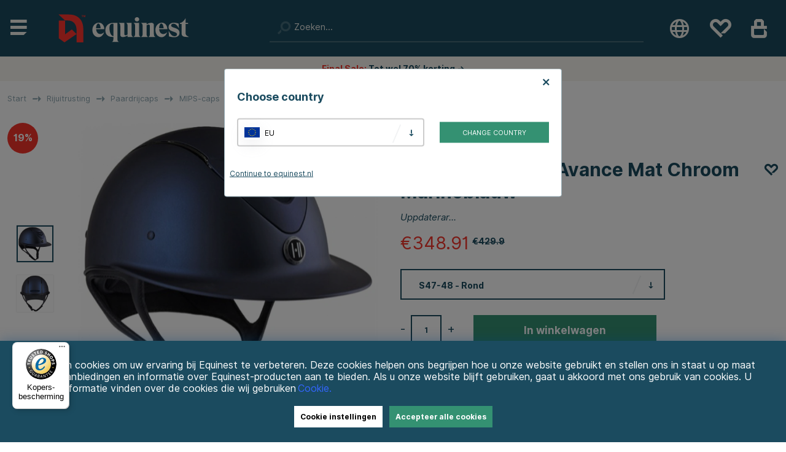

--- FILE ---
content_type: text/html; charset=UTF-8
request_url: https://equinest.nl/rijuitrusting/paardrijcaps/mips-caps/onek-paardrijcap-mips-avance-mat-chroom-marineblauw/
body_size: 86530
content:
<!DOCTYPE html>
<html lang='nl'>
<head>
<script type="text/javascript"> var cm_active_categories = [1,2,3,4]; var cm_preactive_categories = []; var blocked_nodes = {}; var observer = new MutationObserver(function (mutations) { for(var i = 0; i < mutations.length; i++) { var _ref = mutations[i]; var addedNodes = _ref.addedNodes; for(var j = 0; j < addedNodes.length; j++) { var node = addedNodes[j]; if (node.nodeType === 1) { var src = node.src || ''; var type = node.type; var consent_type = ''; if (typeof node.attributes.consent_type !== 'undefined' && typeof node.attributes.consent_type.value !== 'undefined') consent_type = node.attributes.consent_type.value; if (blocked_content_type(consent_type)) { if (typeof blocked_nodes[consent_type] === 'undefined') blocked_nodes[consent_type] = []; var clone; if (node.tagName === 'SCRIPT') { clone = node.cloneNode(true); } else { clone = node; } clone.air_prev = node.previousElementSibling; clone.air_next = node.nextElementSibling; clone.air_parent = node.parentElement; blocked_nodes[consent_type].push(clone); if (node.tagName === 'SCRIPT') node.type = 'javascript/blocked'; node.parentElement.removeChild(node); var beforeScriptExecuteListener = function beforeScriptExecuteListener(event) { event.preventDefault(); }; node.addEventListener('beforescriptexecute', beforeScriptExecuteListener); } else { log_node(node, consent_type); } } } } }); observer.observe(document.documentElement, { childList: true, subtree: true }); var blocked_content_type = function blocked_content_type(consent_type) { var blocked = 0; if ((typeof(cm_active_categories) == "undefined" || cm_active_categories.includes(parseInt(consent_type))) && consent_type && !check_consent(consent_type, "") && consent_type > 1) blocked = 1; return blocked; }; var external_nodes = []; var internal_nodes = []; var inline_nodes = []; var log_node = function log_node(node, consent_type) { if (node.tagName === 'SCRIPT') { if (node.src && (node.src.indexOf(window.location.host) <= -1 || node.src.indexOf(window.location.host) > 10)) { external_nodes.push(node.src); } else if (node.src) { internal_nodes.push(node.src); } else { inline_nodes.push(node.innerHTML); } } }; document.addEventListener("DOMContentLoaded", function() { setTimeout(function(){ init_cookie_consent(); },500); }); /* document.addEventListener("DOMContentLoaded", function() { if (document.querySelector('#cookie_consent')) { init_cookie_consent(); } }); */ var init_cookie_consent = function init_cookie_consent(force) { var cookie_consent = get_cookie_consent("air_cookie_consent") || ""; var all_signed = 0; var consents = []; if (cookie_consent) { all_signed = 1; consents = JSON.parse(cookie_consent); var elements = document.querySelectorAll('#cookie_consent_manager input[type=checkbox]'); for (let element of elements) { if (typeof(consents[element.value]) == "undefined") all_signed = 0; } } else { var elements = document.querySelectorAll('#cookie_consent_manager input[type=checkbox][prechecked=true]'); for (let element of elements) { element.checked = true; } } if (!all_signed || force) { document.getElementById('cookie_consent').style.display = 'block'; var elements = document.querySelectorAll('#cookie_consent_manager input[type=checkbox]'); for (let element of elements) { if (consents[element.value]) element.checked = consents[element.value]; } init_acm_click_events(); } }; var init_acm_click_events = function() { document.getElementById("cookie_consent_manage").addEventListener("click", function () { let cookie_consent_manager = document.getElementById('cookie_consent_manager'); if (cookie_consent_manager) cookie_consent_manager.style.display = 'block'; let cookie_consent = document.getElementById('cookie_consent'); if (cookie_consent) cookie_consent.classList.add('managing'); document.querySelectorAll(".dimmer2").forEach(item => { item.addEventListener('click', event => { item.classList.add('active') }) }); }); document.getElementById("cookie_consent_manage_rec").addEventListener("click", function () { var elements = document.querySelectorAll('#cookie_consent_manager input[type=checkbox]'); for (let element of elements) { element.checked = true; } document.getElementById("cookie_consent_manager_confirm").dispatchEvent(new Event("click")); }); let cookie_consent_manager_accept = document.getElementById("cookie_consent_manager_accept"); if (cookie_consent_manager_accept) { cookie_consent_manager_accept.addEventListener("click", function () { cm_action(true); }); } document.getElementById("cookie_consent_manager_confirm").addEventListener("click", function () { cm_action(); }); document.querySelectorAll(".cookie_consent_manager_accept_req").forEach(item => { item.addEventListener('click', event => { cm_action(false); }) }); }; var cm_action = function(consent){ let cookie_consent = document.getElementById('cookie_consent'); if (cookie_consent) cookie_consent.style.display = 'none'; let cookie_consent_manager = document.getElementById('cookie_consent_manager'); if (cookie_consent_manager) cookie_consent_manager.style.display = 'none'; document.querySelectorAll(".dimmer2").forEach(item => { item.addEventListener('click', event => { item.classList.remove('active') }) }); var consents = {}; var elements = document.querySelectorAll('#cookie_consent_manager input[type=checkbox]'); for (let element of elements) { consents[element.value] = typeof(consent) !== "undefined" ? consent : element.checked; } consents[1] = true; var cookie_consents = JSON.stringify(consents); set_cookie_consent(cookie_consents); consent_action(cookie_consents); window.dispatchEvent(new Event("acm_change")); }; var set_cookie_consent = function set_cookie_consent(value) { var exdate = new Date(); exdate.setDate(exdate.getDate() + 30); document.cookie = "air_cookie_consent" + "=" + value + "; expires= " + exdate.toUTCString() + "; path=/" + (location.protocol === "https:" ? "; secure" : ""); }; var get_cookie_consent = function get_cookie_consent(name) { var nameEQ = name + "="; var ca = document.cookie.split('; '); for (let c of ca) { if (c.indexOf(nameEQ) === 0) return c.substring(nameEQ.length, c.length); } return null; }; var consent_action = function consent_action(cookie_consent) { var consent_data = JSON.parse(cookie_consent); for(var category_id in consent_data) { if (consent_data[category_id]) { approve_category(category_id); } } }; var approve_category = function(category_id) { if (typeof blocked_nodes[category_id] !== 'undefined') { for (let node of blocked_nodes[category_id]) { if (node.type == "text/javascript") { var script = document.createElement("script"); script.type = "text/javascript"; if (node.src) { script.src = node.src; } else if (node.innerHTML) { script.innerHTML = node.innerHTML; } document.getElementsByTagName("head")[0].appendChild(script); } else if (node.air_prev && node.air_parent) { cm_insertAfter(node, node.air_prev, node.air_parent); } else if (node.air_next && node.air_parent) { node.air_parent.insertBefore(node, node.air_next); } else if (node.air_parent) { node.air_parent.append(node); } } delete blocked_nodes[category_id]; } }; function cm_insertAfter(newNode, existingNode, parent) { parent.insertBefore(newNode, existingNode.nextSibling); } var check_consent = function check_consent(type, cookie_consent) { if (!type) return false; if (!cookie_consent) cookie_consent = get_cookie_consent("air_cookie_consent"); if (!cookie_consent) return (typeof(cm_preactive_categories) == "undefined" || cm_preactive_categories.includes(parseInt(type))); var consents = JSON.parse(cookie_consent); if (typeof(consents[type]) === 'undefined') return false; return consents[type]; }; </script>
<!-- hreflang -->
<link rel="alternate" hreflang="sv-se" href="https://horseonline.se/ridutrustning/ridhjalmar/mips-ridhjalmar/onek-ridhjalm-mips-avance-matt-chrome-marinbla/">
<link rel="alternate" hreflang="en" href="https://equinest.com/riding-equipment/riding-helmets/mips-riding-helmets/onek-riding-helmet-mips-avance-matt-chrome-navy/">
<link rel="alternate" hreflang="x-default" href="https://equinest.com/riding-equipment/riding-helmets/mips-riding-helmets/onek-riding-helmet-mips-avance-matt-chrome-navy/">
<link rel="alternate" hreflang="nl-nl" href="https://equinest.nl/rijuitrusting/paardrijcaps/mips-caps/onek-paardrijcap-mips-avance-mat-chroom-marineblauw/">
<link rel="alternate" hreflang="fr-fr" href="https://equinest.fr/equipement-dequitation/casque-dequitation/casques-mips/onek-casque-dequitation-mips-avance-matte-chrome-bleu-marin-1-coque/">
<link rel="alternate" hreflang="de-de" href="https://equinest.de/reitausrustung/reithelme/mips-reithelme/onek-reithelm-mips-defender-chrom-schwarz-1-schale/">
<link rel="alternate" hreflang="pl-pl" href="https://equinest.pl/sprzt-jedziecki/kaski-jedzieckie/kaski-jedzieckie-mips/onek-kask-jedzieckie-mips-avance-matt-chrome-navy/">




	<title>OneK Paardrijcap Mips Avance Mat Chroom Marineblauw → Equinest</title>
	<meta charset="utf-8">
	<meta name="description" content="Winkel Paardrijcap Mips Avance Mat Chroom Marineblauw van OneK bij Equinest ▸60 dagen retourrecht ▸Gratis verzending vanaf €99* ▸Gratis retour">
	<meta name="keywords" content=" Paardrijcap Mips Avance Mat Chroom Marineblauw OneK ">
	<meta name="robots" content="INDEX, FOLLOW">
	<meta name="revisit-after" content="14 days">
	<meta name="distribution" content="global">
	<meta http-equiv="expires" content="0">
	<meta name="theme-color" content="#000000" />
	<!-- disables Compatibility view IE -->
	<meta http-equiv="X-UA-Compatible" content="IE=9; IE=8; IE=7; IE=EDGE" />
	<!-- Responsive and mobile friendly stuff -->
	<meta name="HandheldFriendly" content="True">
	<meta name="viewport" content="initial-scale=1.0, maximum-scale=5.0, width=device-width">
	<meta name="apple-mobile-web-app-capable" content="yes" />
	<link rel="canonical" href="https://equinest.nl/rijuitrusting/paardrijcaps/mips-caps/onek-paardrijcap-mips-avance-mat-chroom-marineblauw/" />
	<meta property="og:description" content="OneK Avance Matt Chrome Pipe Marineblauw is een elegante variant van het klassieke Avance model met ..."/>
<meta property="og:url" content="https://equinest.nl/rijuitrusting/paardrijcaps/mips-caps/onek-paardrijcap-mips-avance-mat-chroom-marineblauw/"/>
<meta property="og:title" content="Paardrijcap Mips Avance Mat Chroom Marineblauw"/>
<meta property="og:image:width" content="200" />
<meta property="og:image:height" content="200" />
<meta property="og:image" content="https://equinest.nl/bilder/artiklar/1K75010Ma_r.jpg?m=1651501579"/>



	<link rel="preload" as="font" href="/themes/horseonline/design/css/webfonts/fa-light-300.woff2" onload="this.rel='font'" crossorigin>
	<link rel="preload" as="font" href="/themes/horseonline/design/css/webfonts/fa-regular-400.woff2" onload="this.rel='font'" crossorigin>
	<link rel="preload" as="font" href="/themes/horseonline/design/css/webfonts/fa-solid-900.woff2" onload="this.rel='font'" crossorigin>

	<link rel="shortcut icon" type="image/png" href="/themes/horseonline/design/bilder/favicon.png"/>

	<script type="text/javascript">
		if(/MSIE \d|Trident.*rv:/.test(navigator.userAgent)){
			document.write('<script src="/themes/horseonline/design/script/ie11CustomProperties.js"><\/script><link rel="stylesheet" href="/themes/horseonline/design/css/ie.css">');
		}
	</script>
	<script type="text/javascript">
	  (function(d, id) {
	    if (!window.flowbox) { var f = function () { f.q.push(arguments); }; f.q = []; window.flowbox = f; }
	    if (d.getElementById(id)) {return;}
	    var s = d.createElement('script'), fjs = d.scripts[d.scripts.length - 1]; s.id = id; s.async = true;
	    s.src = ' https://connect.getflowbox.com/flowbox.js';
	    fjs.parentNode.insertBefore(s, fjs);
	  })(document, 'flowbox-js-embed');
	</script> 
    
	
	



<script >/** FILE: /themes/default/design/script/jquery.min.3.4.1.js **/
!function(e,t){"use strict";"object"==typeof module&&"object"==typeof module.exports?module.exports=e.document?t(e,!0):function(e){if(!e.document)throw new Error("jQuery requires a window with a document");return t(e)}:t(e)}("undefined"!=typeof window?window:this,function(C,e){"use strict";var t=[],E=C.document,r=Object.getPrototypeOf,s=t.slice,g=t.concat,u=t.push,i=t.indexOf,n={},o=n.toString,v=n.hasOwnProperty,a=v.toString,l=a.call(Object),y={},m=function(e){return"function"==typeof e&&"number"!=typeof e.nodeType},x=function(e){return null!=e&&e===e.window},c={type:!0,src:!0,nonce:!0,noModule:!0};function b(e,t,n){var r,i,o=(n=n||E).createElement("script");if(o.text=e,t)for(r in c)(i=t[r]||t.getAttribute&&t.getAttribute(r))&&o.setAttribute(r,i);n.head.appendChild(o).parentNode.removeChild(o)}function w(e){return null==e?e+"":"object"==typeof e||"function"==typeof e?n[o.call(e)]||"object":typeof e}var f="3.4.1",k=function(e,t){return new k.fn.init(e,t)},p=/^[\s\uFEFF\xA0]+|[\s\uFEFF\xA0]+$/g;function d(e){var t=!!e&&"length"in e&&e.length,n=w(e);return!m(e)&&!x(e)&&("array"===n||0===t||"number"==typeof t&&0<t&&t-1 in e)}k.fn=k.prototype={jquery:f,constructor:k,length:0,toArray:function(){return s.call(this)},get:function(e){return null==e?s.call(this):e<0?this[e+this.length]:this[e]},pushStack:function(e){var t=k.merge(this.constructor(),e);return t.prevObject=this,t},each:function(e){return k.each(this,e)},map:function(n){return this.pushStack(k.map(this,function(e,t){return n.call(e,t,e)}))},slice:function(){return this.pushStack(s.apply(this,arguments))},first:function(){return this.eq(0)},last:function(){return this.eq(-1)},eq:function(e){var t=this.length,n=+e+(e<0?t:0);return this.pushStack(0<=n&&n<t?[this[n]]:[])},end:function(){return this.prevObject||this.constructor()},push:u,sort:t.sort,splice:t.splice},k.extend=k.fn.extend=function(){var e,t,n,r,i,o,a=arguments[0]||{},s=1,u=arguments.length,l=!1;for("boolean"==typeof a&&(l=a,a=arguments[s]||{},s++),"object"==typeof a||m(a)||(a={}),s===u&&(a=this,s--);s<u;s++)if(null!=(e=arguments[s]))for(t in e)r=e[t],"__proto__"!==t&&a!==r&&(l&&r&&(k.isPlainObject(r)||(i=Array.isArray(r)))?(n=a[t],o=i&&!Array.isArray(n)?[]:i||k.isPlainObject(n)?n:{},i=!1,a[t]=k.extend(l,o,r)):void 0!==r&&(a[t]=r));return a},k.extend({expando:"jQuery"+(f+Math.random()).replace(/\D/g,""),isReady:!0,error:function(e){throw new Error(e)},noop:function(){},isPlainObject:function(e){var t,n;return!(!e||"[object Object]"!==o.call(e))&&(!(t=r(e))||"function"==typeof(n=v.call(t,"constructor")&&t.constructor)&&a.call(n)===l)},isEmptyObject:function(e){var t;for(t in e)return!1;return!0},globalEval:function(e,t){b(e,{nonce:t&&t.nonce})},each:function(e,t){var n,r=0;if(d(e)){for(n=e.length;r<n;r++)if(!1===t.call(e[r],r,e[r]))break}else for(r in e)if(!1===t.call(e[r],r,e[r]))break;return e},trim:function(e){return null==e?"":(e+"").replace(p,"")},makeArray:function(e,t){var n=t||[];return null!=e&&(d(Object(e))?k.merge(n,"string"==typeof e?[e]:e):u.call(n,e)),n},inArray:function(e,t,n){return null==t?-1:i.call(t,e,n)},merge:function(e,t){for(var n=+t.length,r=0,i=e.length;r<n;r++)e[i++]=t[r];return e.length=i,e},grep:function(e,t,n){for(var r=[],i=0,o=e.length,a=!n;i<o;i++)!t(e[i],i)!==a&&r.push(e[i]);return r},map:function(e,t,n){var r,i,o=0,a=[];if(d(e))for(r=e.length;o<r;o++)null!=(i=t(e[o],o,n))&&a.push(i);else for(o in e)null!=(i=t(e[o],o,n))&&a.push(i);return g.apply([],a)},guid:1,support:y}),"function"==typeof Symbol&&(k.fn[Symbol.iterator]=t[Symbol.iterator]),k.each("Boolean Number String Function Array Date RegExp Object Error Symbol".split(" "),function(e,t){n["[object "+t+"]"]=t.toLowerCase()});var h=function(n){var e,d,b,o,i,h,f,g,w,u,l,T,C,a,E,v,s,c,y,k="sizzle"+1*new Date,m=n.document,S=0,r=0,p=ue(),x=ue(),N=ue(),A=ue(),D=function(e,t){return e===t&&(l=!0),0},j={}.hasOwnProperty,t=[],q=t.pop,L=t.push,H=t.push,O=t.slice,P=function(e,t){for(var n=0,r=e.length;n<r;n++)if(e[n]===t)return n;return-1},R="checked|selected|async|autofocus|autoplay|controls|defer|disabled|hidden|ismap|loop|multiple|open|readonly|required|scoped",M="[\\x20\\t\\r\\n\\f]",I="(?:\\\\.|[\\w-]|[^\0-\\xa0])+",W="\\["+M+"*("+I+")(?:"+M+"*([*^$|!~]?=)"+M+"*(?:'((?:\\\\.|[^\\\\'])*)'|\"((?:\\\\.|[^\\\\\"])*)\"|("+I+"))|)"+M+"*\\]",$=":("+I+")(?:\\((('((?:\\\\.|[^\\\\'])*)'|\"((?:\\\\.|[^\\\\\"])*)\")|((?:\\\\.|[^\\\\()[\\]]|"+W+")*)|.*)\\)|)",F=new RegExp(M+"+","g"),B=new RegExp("^"+M+"+|((?:^|[^\\\\])(?:\\\\.)*)"+M+"+$","g"),_=new RegExp("^"+M+"*,"+M+"*"),z=new RegExp("^"+M+"*([>+~]|"+M+")"+M+"*"),U=new RegExp(M+"|>"),X=new RegExp($),V=new RegExp("^"+I+"$"),G={ID:new RegExp("^#("+I+")"),CLASS:new RegExp("^\\.("+I+")"),TAG:new RegExp("^("+I+"|[*])"),ATTR:new RegExp("^"+W),PSEUDO:new RegExp("^"+$),CHILD:new RegExp("^:(only|first|last|nth|nth-last)-(child|of-type)(?:\\("+M+"*(even|odd|(([+-]|)(\\d*)n|)"+M+"*(?:([+-]|)"+M+"*(\\d+)|))"+M+"*\\)|)","i"),bool:new RegExp("^(?:"+R+")$","i"),needsContext:new RegExp("^"+M+"*[>+~]|:(even|odd|eq|gt|lt|nth|first|last)(?:\\("+M+"*((?:-\\d)?\\d*)"+M+"*\\)|)(?=[^-]|$)","i")},Y=/HTML$/i,Q=/^(?:input|select|textarea|button)$/i,J=/^h\d$/i,K=/^[^{]+\{\s*\[native \w/,Z=/^(?:#([\w-]+)|(\w+)|\.([\w-]+))$/,ee=/[+~]/,te=new RegExp("\\\\([\\da-f]{1,6}"+M+"?|("+M+")|.)","ig"),ne=function(e,t,n){var r="0x"+t-65536;return r!=r||n?t:r<0?String.fromCharCode(r+65536):String.fromCharCode(r>>10|55296,1023&r|56320)},re=/([\0-\x1f\x7f]|^-?\d)|^-$|[^\0-\x1f\x7f-\uFFFF\w-]/g,ie=function(e,t){return t?"\0"===e?"\ufffd":e.slice(0,-1)+"\\"+e.charCodeAt(e.length-1).toString(16)+" ":"\\"+e},oe=function(){T()},ae=be(function(e){return!0===e.disabled&&"fieldset"===e.nodeName.toLowerCase()},{dir:"parentNode",next:"legend"});try{H.apply(t=O.call(m.childNodes),m.childNodes),t[m.childNodes.length].nodeType}catch(e){H={apply:t.length?function(e,t){L.apply(e,O.call(t))}:function(e,t){var n=e.length,r=0;while(e[n++]=t[r++]);e.length=n-1}}}function se(t,e,n,r){var i,o,a,s,u,l,c,f=e&&e.ownerDocument,p=e?e.nodeType:9;if(n=n||[],"string"!=typeof t||!t||1!==p&&9!==p&&11!==p)return n;if(!r&&((e?e.ownerDocument||e:m)!==C&&T(e),e=e||C,E)){if(11!==p&&(u=Z.exec(t)))if(i=u[1]){if(9===p){if(!(a=e.getElementById(i)))return n;if(a.id===i)return n.push(a),n}else if(f&&(a=f.getElementById(i))&&y(e,a)&&a.id===i)return n.push(a),n}else{if(u[2])return H.apply(n,e.getElementsByTagName(t)),n;if((i=u[3])&&d.getElementsByClassName&&e.getElementsByClassName)return H.apply(n,e.getElementsByClassName(i)),n}if(d.qsa&&!A[t+" "]&&(!v||!v.test(t))&&(1!==p||"object"!==e.nodeName.toLowerCase())){if(c=t,f=e,1===p&&U.test(t)){(s=e.getAttribute("id"))?s=s.replace(re,ie):e.setAttribute("id",s=k),o=(l=h(t)).length;while(o--)l[o]="#"+s+" "+xe(l[o]);c=l.join(","),f=ee.test(t)&&ye(e.parentNode)||e}try{return H.apply(n,f.querySelectorAll(c)),n}catch(e){A(t,!0)}finally{s===k&&e.removeAttribute("id")}}}return g(t.replace(B,"$1"),e,n,r)}function ue(){var r=[];return function e(t,n){return r.push(t+" ")>b.cacheLength&&delete e[r.shift()],e[t+" "]=n}}function le(e){return e[k]=!0,e}function ce(e){var t=C.createElement("fieldset");try{return!!e(t)}catch(e){return!1}finally{t.parentNode&&t.parentNode.removeChild(t),t=null}}function fe(e,t){var n=e.split("|"),r=n.length;while(r--)b.attrHandle[n[r]]=t}function pe(e,t){var n=t&&e,r=n&&1===e.nodeType&&1===t.nodeType&&e.sourceIndex-t.sourceIndex;if(r)return r;if(n)while(n=n.nextSibling)if(n===t)return-1;return e?1:-1}function de(t){return function(e){return"input"===e.nodeName.toLowerCase()&&e.type===t}}function he(n){return function(e){var t=e.nodeName.toLowerCase();return("input"===t||"button"===t)&&e.type===n}}function ge(t){return function(e){return"form"in e?e.parentNode&&!1===e.disabled?"label"in e?"label"in e.parentNode?e.parentNode.disabled===t:e.disabled===t:e.isDisabled===t||e.isDisabled!==!t&&ae(e)===t:e.disabled===t:"label"in e&&e.disabled===t}}function ve(a){return le(function(o){return o=+o,le(function(e,t){var n,r=a([],e.length,o),i=r.length;while(i--)e[n=r[i]]&&(e[n]=!(t[n]=e[n]))})})}function ye(e){return e&&"undefined"!=typeof e.getElementsByTagName&&e}for(e in d=se.support={},i=se.isXML=function(e){var t=e.namespaceURI,n=(e.ownerDocument||e).documentElement;return!Y.test(t||n&&n.nodeName||"HTML")},T=se.setDocument=function(e){var t,n,r=e?e.ownerDocument||e:m;return r!==C&&9===r.nodeType&&r.documentElement&&(a=(C=r).documentElement,E=!i(C),m!==C&&(n=C.defaultView)&&n.top!==n&&(n.addEventListener?n.addEventListener("unload",oe,!1):n.attachEvent&&n.attachEvent("onunload",oe)),d.attributes=ce(function(e){return e.className="i",!e.getAttribute("className")}),d.getElementsByTagName=ce(function(e){return e.appendChild(C.createComment("")),!e.getElementsByTagName("*").length}),d.getElementsByClassName=K.test(C.getElementsByClassName),d.getById=ce(function(e){return a.appendChild(e).id=k,!C.getElementsByName||!C.getElementsByName(k).length}),d.getById?(b.filter.ID=function(e){var t=e.replace(te,ne);return function(e){return e.getAttribute("id")===t}},b.find.ID=function(e,t){if("undefined"!=typeof t.getElementById&&E){var n=t.getElementById(e);return n?[n]:[]}}):(b.filter.ID=function(e){var n=e.replace(te,ne);return function(e){var t="undefined"!=typeof e.getAttributeNode&&e.getAttributeNode("id");return t&&t.value===n}},b.find.ID=function(e,t){if("undefined"!=typeof t.getElementById&&E){var n,r,i,o=t.getElementById(e);if(o){if((n=o.getAttributeNode("id"))&&n.value===e)return[o];i=t.getElementsByName(e),r=0;while(o=i[r++])if((n=o.getAttributeNode("id"))&&n.value===e)return[o]}return[]}}),b.find.TAG=d.getElementsByTagName?function(e,t){return"undefined"!=typeof t.getElementsByTagName?t.getElementsByTagName(e):d.qsa?t.querySelectorAll(e):void 0}:function(e,t){var n,r=[],i=0,o=t.getElementsByTagName(e);if("*"===e){while(n=o[i++])1===n.nodeType&&r.push(n);return r}return o},b.find.CLASS=d.getElementsByClassName&&function(e,t){if("undefined"!=typeof t.getElementsByClassName&&E)return t.getElementsByClassName(e)},s=[],v=[],(d.qsa=K.test(C.querySelectorAll))&&(ce(function(e){a.appendChild(e).innerHTML="<a id='"+k+"'></a><select id='"+k+"-\r\\' msallowcapture=''><option selected=''></option></select>",e.querySelectorAll("[msallowcapture^='']").length&&v.push("[*^$]="+M+"*(?:''|\"\")"),e.querySelectorAll("[selected]").length||v.push("\\["+M+"*(?:value|"+R+")"),e.querySelectorAll("[id~="+k+"-]").length||v.push("~="),e.querySelectorAll(":checked").length||v.push(":checked"),e.querySelectorAll("a#"+k+"+*").length||v.push(".#.+[+~]")}),ce(function(e){e.innerHTML="<a href='' disabled='disabled'></a><select disabled='disabled'><option/></select>";var t=C.createElement("input");t.setAttribute("type","hidden"),e.appendChild(t).setAttribute("name","D"),e.querySelectorAll("[name=d]").length&&v.push("name"+M+"*[*^$|!~]?="),2!==e.querySelectorAll(":enabled").length&&v.push(":enabled",":disabled"),a.appendChild(e).disabled=!0,2!==e.querySelectorAll(":disabled").length&&v.push(":enabled",":disabled"),e.querySelectorAll("*,:x"),v.push(",.*:")})),(d.matchesSelector=K.test(c=a.matches||a.webkitMatchesSelector||a.mozMatchesSelector||a.oMatchesSelector||a.msMatchesSelector))&&ce(function(e){d.disconnectedMatch=c.call(e,"*"),c.call(e,"[s!='']:x"),s.push("!=",$)}),v=v.length&&new RegExp(v.join("|")),s=s.length&&new RegExp(s.join("|")),t=K.test(a.compareDocumentPosition),y=t||K.test(a.contains)?function(e,t){var n=9===e.nodeType?e.documentElement:e,r=t&&t.parentNode;return e===r||!(!r||1!==r.nodeType||!(n.contains?n.contains(r):e.compareDocumentPosition&&16&e.compareDocumentPosition(r)))}:function(e,t){if(t)while(t=t.parentNode)if(t===e)return!0;return!1},D=t?function(e,t){if(e===t)return l=!0,0;var n=!e.compareDocumentPosition-!t.compareDocumentPosition;return n||(1&(n=(e.ownerDocument||e)===(t.ownerDocument||t)?e.compareDocumentPosition(t):1)||!d.sortDetached&&t.compareDocumentPosition(e)===n?e===C||e.ownerDocument===m&&y(m,e)?-1:t===C||t.ownerDocument===m&&y(m,t)?1:u?P(u,e)-P(u,t):0:4&n?-1:1)}:function(e,t){if(e===t)return l=!0,0;var n,r=0,i=e.parentNode,o=t.parentNode,a=[e],s=[t];if(!i||!o)return e===C?-1:t===C?1:i?-1:o?1:u?P(u,e)-P(u,t):0;if(i===o)return pe(e,t);n=e;while(n=n.parentNode)a.unshift(n);n=t;while(n=n.parentNode)s.unshift(n);while(a[r]===s[r])r++;return r?pe(a[r],s[r]):a[r]===m?-1:s[r]===m?1:0}),C},se.matches=function(e,t){return se(e,null,null,t)},se.matchesSelector=function(e,t){if((e.ownerDocument||e)!==C&&T(e),d.matchesSelector&&E&&!A[t+" "]&&(!s||!s.test(t))&&(!v||!v.test(t)))try{var n=c.call(e,t);if(n||d.disconnectedMatch||e.document&&11!==e.document.nodeType)return n}catch(e){A(t,!0)}return 0<se(t,C,null,[e]).length},se.contains=function(e,t){return(e.ownerDocument||e)!==C&&T(e),y(e,t)},se.attr=function(e,t){(e.ownerDocument||e)!==C&&T(e);var n=b.attrHandle[t.toLowerCase()],r=n&&j.call(b.attrHandle,t.toLowerCase())?n(e,t,!E):void 0;return void 0!==r?r:d.attributes||!E?e.getAttribute(t):(r=e.getAttributeNode(t))&&r.specified?r.value:null},se.escape=function(e){return(e+"").replace(re,ie)},se.error=function(e){throw new Error("Syntax error, unrecognized expression: "+e)},se.uniqueSort=function(e){var t,n=[],r=0,i=0;if(l=!d.detectDuplicates,u=!d.sortStable&&e.slice(0),e.sort(D),l){while(t=e[i++])t===e[i]&&(r=n.push(i));while(r--)e.splice(n[r],1)}return u=null,e},o=se.getText=function(e){var t,n="",r=0,i=e.nodeType;if(i){if(1===i||9===i||11===i){if("string"==typeof e.textContent)return e.textContent;for(e=e.firstChild;e;e=e.nextSibling)n+=o(e)}else if(3===i||4===i)return e.nodeValue}else while(t=e[r++])n+=o(t);return n},(b=se.selectors={cacheLength:50,createPseudo:le,match:G,attrHandle:{},find:{},relative:{">":{dir:"parentNode",first:!0}," ":{dir:"parentNode"},"+":{dir:"previousSibling",first:!0},"~":{dir:"previousSibling"}},preFilter:{ATTR:function(e){return e[1]=e[1].replace(te,ne),e[3]=(e[3]||e[4]||e[5]||"").replace(te,ne),"~="===e[2]&&(e[3]=" "+e[3]+" "),e.slice(0,4)},CHILD:function(e){return e[1]=e[1].toLowerCase(),"nth"===e[1].slice(0,3)?(e[3]||se.error(e[0]),e[4]=+(e[4]?e[5]+(e[6]||1):2*("even"===e[3]||"odd"===e[3])),e[5]=+(e[7]+e[8]||"odd"===e[3])):e[3]&&se.error(e[0]),e},PSEUDO:function(e){var t,n=!e[6]&&e[2];return G.CHILD.test(e[0])?null:(e[3]?e[2]=e[4]||e[5]||"":n&&X.test(n)&&(t=h(n,!0))&&(t=n.indexOf(")",n.length-t)-n.length)&&(e[0]=e[0].slice(0,t),e[2]=n.slice(0,t)),e.slice(0,3))}},filter:{TAG:function(e){var t=e.replace(te,ne).toLowerCase();return"*"===e?function(){return!0}:function(e){return e.nodeName&&e.nodeName.toLowerCase()===t}},CLASS:function(e){var t=p[e+" "];return t||(t=new RegExp("(^|"+M+")"+e+"("+M+"|$)"))&&p(e,function(e){return t.test("string"==typeof e.className&&e.className||"undefined"!=typeof e.getAttribute&&e.getAttribute("class")||"")})},ATTR:function(n,r,i){return function(e){var t=se.attr(e,n);return null==t?"!="===r:!r||(t+="","="===r?t===i:"!="===r?t!==i:"^="===r?i&&0===t.indexOf(i):"*="===r?i&&-1<t.indexOf(i):"$="===r?i&&t.slice(-i.length)===i:"~="===r?-1<(" "+t.replace(F," ")+" ").indexOf(i):"|="===r&&(t===i||t.slice(0,i.length+1)===i+"-"))}},CHILD:function(h,e,t,g,v){var y="nth"!==h.slice(0,3),m="last"!==h.slice(-4),x="of-type"===e;return 1===g&&0===v?function(e){return!!e.parentNode}:function(e,t,n){var r,i,o,a,s,u,l=y!==m?"nextSibling":"previousSibling",c=e.parentNode,f=x&&e.nodeName.toLowerCase(),p=!n&&!x,d=!1;if(c){if(y){while(l){a=e;while(a=a[l])if(x?a.nodeName.toLowerCase()===f:1===a.nodeType)return!1;u=l="only"===h&&!u&&"nextSibling"}return!0}if(u=[m?c.firstChild:c.lastChild],m&&p){d=(s=(r=(i=(o=(a=c)[k]||(a[k]={}))[a.uniqueID]||(o[a.uniqueID]={}))[h]||[])[0]===S&&r[1])&&r[2],a=s&&c.childNodes[s];while(a=++s&&a&&a[l]||(d=s=0)||u.pop())if(1===a.nodeType&&++d&&a===e){i[h]=[S,s,d];break}}else if(p&&(d=s=(r=(i=(o=(a=e)[k]||(a[k]={}))[a.uniqueID]||(o[a.uniqueID]={}))[h]||[])[0]===S&&r[1]),!1===d)while(a=++s&&a&&a[l]||(d=s=0)||u.pop())if((x?a.nodeName.toLowerCase()===f:1===a.nodeType)&&++d&&(p&&((i=(o=a[k]||(a[k]={}))[a.uniqueID]||(o[a.uniqueID]={}))[h]=[S,d]),a===e))break;return(d-=v)===g||d%g==0&&0<=d/g}}},PSEUDO:function(e,o){var t,a=b.pseudos[e]||b.setFilters[e.toLowerCase()]||se.error("unsupported pseudo: "+e);return a[k]?a(o):1<a.length?(t=[e,e,"",o],b.setFilters.hasOwnProperty(e.toLowerCase())?le(function(e,t){var n,r=a(e,o),i=r.length;while(i--)e[n=P(e,r[i])]=!(t[n]=r[i])}):function(e){return a(e,0,t)}):a}},pseudos:{not:le(function(e){var r=[],i=[],s=f(e.replace(B,"$1"));return s[k]?le(function(e,t,n,r){var i,o=s(e,null,r,[]),a=e.length;while(a--)(i=o[a])&&(e[a]=!(t[a]=i))}):function(e,t,n){return r[0]=e,s(r,null,n,i),r[0]=null,!i.pop()}}),has:le(function(t){return function(e){return 0<se(t,e).length}}),contains:le(function(t){return t=t.replace(te,ne),function(e){return-1<(e.textContent||o(e)).indexOf(t)}}),lang:le(function(n){return V.test(n||"")||se.error("unsupported lang: "+n),n=n.replace(te,ne).toLowerCase(),function(e){var t;do{if(t=E?e.lang:e.getAttribute("xml:lang")||e.getAttribute("lang"))return(t=t.toLowerCase())===n||0===t.indexOf(n+"-")}while((e=e.parentNode)&&1===e.nodeType);return!1}}),target:function(e){var t=n.location&&n.location.hash;return t&&t.slice(1)===e.id},root:function(e){return e===a},focus:function(e){return e===C.activeElement&&(!C.hasFocus||C.hasFocus())&&!!(e.type||e.href||~e.tabIndex)},enabled:ge(!1),disabled:ge(!0),checked:function(e){var t=e.nodeName.toLowerCase();return"input"===t&&!!e.checked||"option"===t&&!!e.selected},selected:function(e){return e.parentNode&&e.parentNode.selectedIndex,!0===e.selected},empty:function(e){for(e=e.firstChild;e;e=e.nextSibling)if(e.nodeType<6)return!1;return!0},parent:function(e){return!b.pseudos.empty(e)},header:function(e){return J.test(e.nodeName)},input:function(e){return Q.test(e.nodeName)},button:function(e){var t=e.nodeName.toLowerCase();return"input"===t&&"button"===e.type||"button"===t},text:function(e){var t;return"input"===e.nodeName.toLowerCase()&&"text"===e.type&&(null==(t=e.getAttribute("type"))||"text"===t.toLowerCase())},first:ve(function(){return[0]}),last:ve(function(e,t){return[t-1]}),eq:ve(function(e,t,n){return[n<0?n+t:n]}),even:ve(function(e,t){for(var n=0;n<t;n+=2)e.push(n);return e}),odd:ve(function(e,t){for(var n=1;n<t;n+=2)e.push(n);return e}),lt:ve(function(e,t,n){for(var r=n<0?n+t:t<n?t:n;0<=--r;)e.push(r);return e}),gt:ve(function(e,t,n){for(var r=n<0?n+t:n;++r<t;)e.push(r);return e})}}).pseudos.nth=b.pseudos.eq,{radio:!0,checkbox:!0,file:!0,password:!0,image:!0})b.pseudos[e]=de(e);for(e in{submit:!0,reset:!0})b.pseudos[e]=he(e);function me(){}function xe(e){for(var t=0,n=e.length,r="";t<n;t++)r+=e[t].value;return r}function be(s,e,t){var u=e.dir,l=e.next,c=l||u,f=t&&"parentNode"===c,p=r++;return e.first?function(e,t,n){while(e=e[u])if(1===e.nodeType||f)return s(e,t,n);return!1}:function(e,t,n){var r,i,o,a=[S,p];if(n){while(e=e[u])if((1===e.nodeType||f)&&s(e,t,n))return!0}else while(e=e[u])if(1===e.nodeType||f)if(i=(o=e[k]||(e[k]={}))[e.uniqueID]||(o[e.uniqueID]={}),l&&l===e.nodeName.toLowerCase())e=e[u]||e;else{if((r=i[c])&&r[0]===S&&r[1]===p)return a[2]=r[2];if((i[c]=a)[2]=s(e,t,n))return!0}return!1}}function we(i){return 1<i.length?function(e,t,n){var r=i.length;while(r--)if(!i[r](e,t,n))return!1;return!0}:i[0]}function Te(e,t,n,r,i){for(var o,a=[],s=0,u=e.length,l=null!=t;s<u;s++)(o=e[s])&&(n&&!n(o,r,i)||(a.push(o),l&&t.push(s)));return a}function Ce(d,h,g,v,y,e){return v&&!v[k]&&(v=Ce(v)),y&&!y[k]&&(y=Ce(y,e)),le(function(e,t,n,r){var i,o,a,s=[],u=[],l=t.length,c=e||function(e,t,n){for(var r=0,i=t.length;r<i;r++)se(e,t[r],n);return n}(h||"*",n.nodeType?[n]:n,[]),f=!d||!e&&h?c:Te(c,s,d,n,r),p=g?y||(e?d:l||v)?[]:t:f;if(g&&g(f,p,n,r),v){i=Te(p,u),v(i,[],n,r),o=i.length;while(o--)(a=i[o])&&(p[u[o]]=!(f[u[o]]=a))}if(e){if(y||d){if(y){i=[],o=p.length;while(o--)(a=p[o])&&i.push(f[o]=a);y(null,p=[],i,r)}o=p.length;while(o--)(a=p[o])&&-1<(i=y?P(e,a):s[o])&&(e[i]=!(t[i]=a))}}else p=Te(p===t?p.splice(l,p.length):p),y?y(null,t,p,r):H.apply(t,p)})}function Ee(e){for(var i,t,n,r=e.length,o=b.relative[e[0].type],a=o||b.relative[" "],s=o?1:0,u=be(function(e){return e===i},a,!0),l=be(function(e){return-1<P(i,e)},a,!0),c=[function(e,t,n){var r=!o&&(n||t!==w)||((i=t).nodeType?u(e,t,n):l(e,t,n));return i=null,r}];s<r;s++)if(t=b.relative[e[s].type])c=[be(we(c),t)];else{if((t=b.filter[e[s].type].apply(null,e[s].matches))[k]){for(n=++s;n<r;n++)if(b.relative[e[n].type])break;return Ce(1<s&&we(c),1<s&&xe(e.slice(0,s-1).concat({value:" "===e[s-2].type?"*":""})).replace(B,"$1"),t,s<n&&Ee(e.slice(s,n)),n<r&&Ee(e=e.slice(n)),n<r&&xe(e))}c.push(t)}return we(c)}return me.prototype=b.filters=b.pseudos,b.setFilters=new me,h=se.tokenize=function(e,t){var n,r,i,o,a,s,u,l=x[e+" "];if(l)return t?0:l.slice(0);a=e,s=[],u=b.preFilter;while(a){for(o in n&&!(r=_.exec(a))||(r&&(a=a.slice(r[0].length)||a),s.push(i=[])),n=!1,(r=z.exec(a))&&(n=r.shift(),i.push({value:n,type:r[0].replace(B," ")}),a=a.slice(n.length)),b.filter)!(r=G[o].exec(a))||u[o]&&!(r=u[o](r))||(n=r.shift(),i.push({value:n,type:o,matches:r}),a=a.slice(n.length));if(!n)break}return t?a.length:a?se.error(e):x(e,s).slice(0)},f=se.compile=function(e,t){var n,v,y,m,x,r,i=[],o=[],a=N[e+" "];if(!a){t||(t=h(e)),n=t.length;while(n--)(a=Ee(t[n]))[k]?i.push(a):o.push(a);(a=N(e,(v=o,m=0<(y=i).length,x=0<v.length,r=function(e,t,n,r,i){var o,a,s,u=0,l="0",c=e&&[],f=[],p=w,d=e||x&&b.find.TAG("*",i),h=S+=null==p?1:Math.random()||.1,g=d.length;for(i&&(w=t===C||t||i);l!==g&&null!=(o=d[l]);l++){if(x&&o){a=0,t||o.ownerDocument===C||(T(o),n=!E);while(s=v[a++])if(s(o,t||C,n)){r.push(o);break}i&&(S=h)}m&&((o=!s&&o)&&u--,e&&c.push(o))}if(u+=l,m&&l!==u){a=0;while(s=y[a++])s(c,f,t,n);if(e){if(0<u)while(l--)c[l]||f[l]||(f[l]=q.call(r));f=Te(f)}H.apply(r,f),i&&!e&&0<f.length&&1<u+y.length&&se.uniqueSort(r)}return i&&(S=h,w=p),c},m?le(r):r))).selector=e}return a},g=se.select=function(e,t,n,r){var i,o,a,s,u,l="function"==typeof e&&e,c=!r&&h(e=l.selector||e);if(n=n||[],1===c.length){if(2<(o=c[0]=c[0].slice(0)).length&&"ID"===(a=o[0]).type&&9===t.nodeType&&E&&b.relative[o[1].type]){if(!(t=(b.find.ID(a.matches[0].replace(te,ne),t)||[])[0]))return n;l&&(t=t.parentNode),e=e.slice(o.shift().value.length)}i=G.needsContext.test(e)?0:o.length;while(i--){if(a=o[i],b.relative[s=a.type])break;if((u=b.find[s])&&(r=u(a.matches[0].replace(te,ne),ee.test(o[0].type)&&ye(t.parentNode)||t))){if(o.splice(i,1),!(e=r.length&&xe(o)))return H.apply(n,r),n;break}}}return(l||f(e,c))(r,t,!E,n,!t||ee.test(e)&&ye(t.parentNode)||t),n},d.sortStable=k.split("").sort(D).join("")===k,d.detectDuplicates=!!l,T(),d.sortDetached=ce(function(e){return 1&e.compareDocumentPosition(C.createElement("fieldset"))}),ce(function(e){return e.innerHTML="<a href='#'></a>","#"===e.firstChild.getAttribute("href")})||fe("type|href|height|width",function(e,t,n){if(!n)return e.getAttribute(t,"type"===t.toLowerCase()?1:2)}),d.attributes&&ce(function(e){return e.innerHTML="<input/>",e.firstChild.setAttribute("value",""),""===e.firstChild.getAttribute("value")})||fe("value",function(e,t,n){if(!n&&"input"===e.nodeName.toLowerCase())return e.defaultValue}),ce(function(e){return null==e.getAttribute("disabled")})||fe(R,function(e,t,n){var r;if(!n)return!0===e[t]?t.toLowerCase():(r=e.getAttributeNode(t))&&r.specified?r.value:null}),se}(C);k.find=h,k.expr=h.selectors,k.expr[":"]=k.expr.pseudos,k.uniqueSort=k.unique=h.uniqueSort,k.text=h.getText,k.isXMLDoc=h.isXML,k.contains=h.contains,k.escapeSelector=h.escape;var T=function(e,t,n){var r=[],i=void 0!==n;while((e=e[t])&&9!==e.nodeType)if(1===e.nodeType){if(i&&k(e).is(n))break;r.push(e)}return r},S=function(e,t){for(var n=[];e;e=e.nextSibling)1===e.nodeType&&e!==t&&n.push(e);return n},N=k.expr.match.needsContext;function A(e,t){return e.nodeName&&e.nodeName.toLowerCase()===t.toLowerCase()}var D=/^<([a-z][^\/\0>:\x20\t\r\n\f]*)[\x20\t\r\n\f]*\/?>(?:<\/\1>|)$/i;function j(e,n,r){return m(n)?k.grep(e,function(e,t){return!!n.call(e,t,e)!==r}):n.nodeType?k.grep(e,function(e){return e===n!==r}):"string"!=typeof n?k.grep(e,function(e){return-1<i.call(n,e)!==r}):k.filter(n,e,r)}k.filter=function(e,t,n){var r=t[0];return n&&(e=":not("+e+")"),1===t.length&&1===r.nodeType?k.find.matchesSelector(r,e)?[r]:[]:k.find.matches(e,k.grep(t,function(e){return 1===e.nodeType}))},k.fn.extend({find:function(e){var t,n,r=this.length,i=this;if("string"!=typeof e)return this.pushStack(k(e).filter(function(){for(t=0;t<r;t++)if(k.contains(i[t],this))return!0}));for(n=this.pushStack([]),t=0;t<r;t++)k.find(e,i[t],n);return 1<r?k.uniqueSort(n):n},filter:function(e){return this.pushStack(j(this,e||[],!1))},not:function(e){return this.pushStack(j(this,e||[],!0))},is:function(e){return!!j(this,"string"==typeof e&&N.test(e)?k(e):e||[],!1).length}});var q,L=/^(?:\s*(<[\w\W]+>)[^>]*|#([\w-]+))$/;(k.fn.init=function(e,t,n){var r,i;if(!e)return this;if(n=n||q,"string"==typeof e){if(!(r="<"===e[0]&&">"===e[e.length-1]&&3<=e.length?[null,e,null]:L.exec(e))||!r[1]&&t)return!t||t.jquery?(t||n).find(e):this.constructor(t).find(e);if(r[1]){if(t=t instanceof k?t[0]:t,k.merge(this,k.parseHTML(r[1],t&&t.nodeType?t.ownerDocument||t:E,!0)),D.test(r[1])&&k.isPlainObject(t))for(r in t)m(this[r])?this[r](t[r]):this.attr(r,t[r]);return this}return(i=E.getElementById(r[2]))&&(this[0]=i,this.length=1),this}return e.nodeType?(this[0]=e,this.length=1,this):m(e)?void 0!==n.ready?n.ready(e):e(k):k.makeArray(e,this)}).prototype=k.fn,q=k(E);var H=/^(?:parents|prev(?:Until|All))/,O={children:!0,contents:!0,next:!0,prev:!0};function P(e,t){while((e=e[t])&&1!==e.nodeType);return e}k.fn.extend({has:function(e){var t=k(e,this),n=t.length;return this.filter(function(){for(var e=0;e<n;e++)if(k.contains(this,t[e]))return!0})},closest:function(e,t){var n,r=0,i=this.length,o=[],a="string"!=typeof e&&k(e);if(!N.test(e))for(;r<i;r++)for(n=this[r];n&&n!==t;n=n.parentNode)if(n.nodeType<11&&(a?-1<a.index(n):1===n.nodeType&&k.find.matchesSelector(n,e))){o.push(n);break}return this.pushStack(1<o.length?k.uniqueSort(o):o)},index:function(e){return e?"string"==typeof e?i.call(k(e),this[0]):i.call(this,e.jquery?e[0]:e):this[0]&&this[0].parentNode?this.first().prevAll().length:-1},add:function(e,t){return this.pushStack(k.uniqueSort(k.merge(this.get(),k(e,t))))},addBack:function(e){return this.add(null==e?this.prevObject:this.prevObject.filter(e))}}),k.each({parent:function(e){var t=e.parentNode;return t&&11!==t.nodeType?t:null},parents:function(e){return T(e,"parentNode")},parentsUntil:function(e,t,n){return T(e,"parentNode",n)},next:function(e){return P(e,"nextSibling")},prev:function(e){return P(e,"previousSibling")},nextAll:function(e){return T(e,"nextSibling")},prevAll:function(e){return T(e,"previousSibling")},nextUntil:function(e,t,n){return T(e,"nextSibling",n)},prevUntil:function(e,t,n){return T(e,"previousSibling",n)},siblings:function(e){return S((e.parentNode||{}).firstChild,e)},children:function(e){return S(e.firstChild)},contents:function(e){return"undefined"!=typeof e.contentDocument?e.contentDocument:(A(e,"template")&&(e=e.content||e),k.merge([],e.childNodes))}},function(r,i){k.fn[r]=function(e,t){var n=k.map(this,i,e);return"Until"!==r.slice(-5)&&(t=e),t&&"string"==typeof t&&(n=k.filter(t,n)),1<this.length&&(O[r]||k.uniqueSort(n),H.test(r)&&n.reverse()),this.pushStack(n)}});var R=/[^\x20\t\r\n\f]+/g;function M(e){return e}function I(e){throw e}function W(e,t,n,r){var i;try{e&&m(i=e.promise)?i.call(e).done(t).fail(n):e&&m(i=e.then)?i.call(e,t,n):t.apply(void 0,[e].slice(r))}catch(e){n.apply(void 0,[e])}}k.Callbacks=function(r){var e,n;r="string"==typeof r?(e=r,n={},k.each(e.match(R)||[],function(e,t){n[t]=!0}),n):k.extend({},r);var i,t,o,a,s=[],u=[],l=-1,c=function(){for(a=a||r.once,o=i=!0;u.length;l=-1){t=u.shift();while(++l<s.length)!1===s[l].apply(t[0],t[1])&&r.stopOnFalse&&(l=s.length,t=!1)}r.memory||(t=!1),i=!1,a&&(s=t?[]:"")},f={add:function(){return s&&(t&&!i&&(l=s.length-1,u.push(t)),function n(e){k.each(e,function(e,t){m(t)?r.unique&&f.has(t)||s.push(t):t&&t.length&&"string"!==w(t)&&n(t)})}(arguments),t&&!i&&c()),this},remove:function(){return k.each(arguments,function(e,t){var n;while(-1<(n=k.inArray(t,s,n)))s.splice(n,1),n<=l&&l--}),this},has:function(e){return e?-1<k.inArray(e,s):0<s.length},empty:function(){return s&&(s=[]),this},disable:function(){return a=u=[],s=t="",this},disabled:function(){return!s},lock:function(){return a=u=[],t||i||(s=t=""),this},locked:function(){return!!a},fireWith:function(e,t){return a||(t=[e,(t=t||[]).slice?t.slice():t],u.push(t),i||c()),this},fire:function(){return f.fireWith(this,arguments),this},fired:function(){return!!o}};return f},k.extend({Deferred:function(e){var o=[["notify","progress",k.Callbacks("memory"),k.Callbacks("memory"),2],["resolve","done",k.Callbacks("once memory"),k.Callbacks("once memory"),0,"resolved"],["reject","fail",k.Callbacks("once memory"),k.Callbacks("once memory"),1,"rejected"]],i="pending",a={state:function(){return i},always:function(){return s.done(arguments).fail(arguments),this},"catch":function(e){return a.then(null,e)},pipe:function(){var i=arguments;return k.Deferred(function(r){k.each(o,function(e,t){var n=m(i[t[4]])&&i[t[4]];s[t[1]](function(){var e=n&&n.apply(this,arguments);e&&m(e.promise)?e.promise().progress(r.notify).done(r.resolve).fail(r.reject):r[t[0]+"With"](this,n?[e]:arguments)})}),i=null}).promise()},then:function(t,n,r){var u=0;function l(i,o,a,s){return function(){var n=this,r=arguments,e=function(){var e,t;if(!(i<u)){if((e=a.apply(n,r))===o.promise())throw new TypeError("Thenable self-resolution");t=e&&("object"==typeof e||"function"==typeof e)&&e.then,m(t)?s?t.call(e,l(u,o,M,s),l(u,o,I,s)):(u++,t.call(e,l(u,o,M,s),l(u,o,I,s),l(u,o,M,o.notifyWith))):(a!==M&&(n=void 0,r=[e]),(s||o.resolveWith)(n,r))}},t=s?e:function(){try{e()}catch(e){k.Deferred.exceptionHook&&k.Deferred.exceptionHook(e,t.stackTrace),u<=i+1&&(a!==I&&(n=void 0,r=[e]),o.rejectWith(n,r))}};i?t():(k.Deferred.getStackHook&&(t.stackTrace=k.Deferred.getStackHook()),C.setTimeout(t))}}return k.Deferred(function(e){o[0][3].add(l(0,e,m(r)?r:M,e.notifyWith)),o[1][3].add(l(0,e,m(t)?t:M)),o[2][3].add(l(0,e,m(n)?n:I))}).promise()},promise:function(e){return null!=e?k.extend(e,a):a}},s={};return k.each(o,function(e,t){var n=t[2],r=t[5];a[t[1]]=n.add,r&&n.add(function(){i=r},o[3-e][2].disable,o[3-e][3].disable,o[0][2].lock,o[0][3].lock),n.add(t[3].fire),s[t[0]]=function(){return s[t[0]+"With"](this===s?void 0:this,arguments),this},s[t[0]+"With"]=n.fireWith}),a.promise(s),e&&e.call(s,s),s},when:function(e){var n=arguments.length,t=n,r=Array(t),i=s.call(arguments),o=k.Deferred(),a=function(t){return function(e){r[t]=this,i[t]=1<arguments.length?s.call(arguments):e,--n||o.resolveWith(r,i)}};if(n<=1&&(W(e,o.done(a(t)).resolve,o.reject,!n),"pending"===o.state()||m(i[t]&&i[t].then)))return o.then();while(t--)W(i[t],a(t),o.reject);return o.promise()}});var $=/^(Eval|Internal|Range|Reference|Syntax|Type|URI)Error$/;k.Deferred.exceptionHook=function(e,t){C.console&&C.console.warn&&e&&$.test(e.name)&&C.console.warn("jQuery.Deferred exception: "+e.message,e.stack,t)},k.readyException=function(e){C.setTimeout(function(){throw e})};var F=k.Deferred();function B(){E.removeEventListener("DOMContentLoaded",B),C.removeEventListener("load",B),k.ready()}k.fn.ready=function(e){return F.then(e)["catch"](function(e){k.readyException(e)}),this},k.extend({isReady:!1,readyWait:1,ready:function(e){(!0===e?--k.readyWait:k.isReady)||(k.isReady=!0)!==e&&0<--k.readyWait||F.resolveWith(E,[k])}}),k.ready.then=F.then,"complete"===E.readyState||"loading"!==E.readyState&&!E.documentElement.doScroll?C.setTimeout(k.ready):(E.addEventListener("DOMContentLoaded",B),C.addEventListener("load",B));var _=function(e,t,n,r,i,o,a){var s=0,u=e.length,l=null==n;if("object"===w(n))for(s in i=!0,n)_(e,t,s,n[s],!0,o,a);else if(void 0!==r&&(i=!0,m(r)||(a=!0),l&&(a?(t.call(e,r),t=null):(l=t,t=function(e,t,n){return l.call(k(e),n)})),t))for(;s<u;s++)t(e[s],n,a?r:r.call(e[s],s,t(e[s],n)));return i?e:l?t.call(e):u?t(e[0],n):o},z=/^-ms-/,U=/-([a-z])/g;function X(e,t){return t.toUpperCase()}function V(e){return e.replace(z,"ms-").replace(U,X)}var G=function(e){return 1===e.nodeType||9===e.nodeType||!+e.nodeType};function Y(){this.expando=k.expando+Y.uid++}Y.uid=1,Y.prototype={cache:function(e){var t=e[this.expando];return t||(t={},G(e)&&(e.nodeType?e[this.expando]=t:Object.defineProperty(e,this.expando,{value:t,configurable:!0}))),t},set:function(e,t,n){var r,i=this.cache(e);if("string"==typeof t)i[V(t)]=n;else for(r in t)i[V(r)]=t[r];return i},get:function(e,t){return void 0===t?this.cache(e):e[this.expando]&&e[this.expando][V(t)]},access:function(e,t,n){return void 0===t||t&&"string"==typeof t&&void 0===n?this.get(e,t):(this.set(e,t,n),void 0!==n?n:t)},remove:function(e,t){var n,r=e[this.expando];if(void 0!==r){if(void 0!==t){n=(t=Array.isArray(t)?t.map(V):(t=V(t))in r?[t]:t.match(R)||[]).length;while(n--)delete r[t[n]]}(void 0===t||k.isEmptyObject(r))&&(e.nodeType?e[this.expando]=void 0:delete e[this.expando])}},hasData:function(e){var t=e[this.expando];return void 0!==t&&!k.isEmptyObject(t)}};var Q=new Y,J=new Y,K=/^(?:\{[\w\W]*\}|\[[\w\W]*\])$/,Z=/[A-Z]/g;function ee(e,t,n){var r,i;if(void 0===n&&1===e.nodeType)if(r="data-"+t.replace(Z,"-$&").toLowerCase(),"string"==typeof(n=e.getAttribute(r))){try{n="true"===(i=n)||"false"!==i&&("null"===i?null:i===+i+""?+i:K.test(i)?JSON.parse(i):i)}catch(e){}J.set(e,t,n)}else n=void 0;return n}k.extend({hasData:function(e){return J.hasData(e)||Q.hasData(e)},data:function(e,t,n){return J.access(e,t,n)},removeData:function(e,t){J.remove(e,t)},_data:function(e,t,n){return Q.access(e,t,n)},_removeData:function(e,t){Q.remove(e,t)}}),k.fn.extend({data:function(n,e){var t,r,i,o=this[0],a=o&&o.attributes;if(void 0===n){if(this.length&&(i=J.get(o),1===o.nodeType&&!Q.get(o,"hasDataAttrs"))){t=a.length;while(t--)a[t]&&0===(r=a[t].name).indexOf("data-")&&(r=V(r.slice(5)),ee(o,r,i[r]));Q.set(o,"hasDataAttrs",!0)}return i}return"object"==typeof n?this.each(function(){J.set(this,n)}):_(this,function(e){var t;if(o&&void 0===e)return void 0!==(t=J.get(o,n))?t:void 0!==(t=ee(o,n))?t:void 0;this.each(function(){J.set(this,n,e)})},null,e,1<arguments.length,null,!0)},removeData:function(e){return this.each(function(){J.remove(this,e)})}}),k.extend({queue:function(e,t,n){var r;if(e)return t=(t||"fx")+"queue",r=Q.get(e,t),n&&(!r||Array.isArray(n)?r=Q.access(e,t,k.makeArray(n)):r.push(n)),r||[]},dequeue:function(e,t){t=t||"fx";var n=k.queue(e,t),r=n.length,i=n.shift(),o=k._queueHooks(e,t);"inprogress"===i&&(i=n.shift(),r--),i&&("fx"===t&&n.unshift("inprogress"),delete o.stop,i.call(e,function(){k.dequeue(e,t)},o)),!r&&o&&o.empty.fire()},_queueHooks:function(e,t){var n=t+"queueHooks";return Q.get(e,n)||Q.access(e,n,{empty:k.Callbacks("once memory").add(function(){Q.remove(e,[t+"queue",n])})})}}),k.fn.extend({queue:function(t,n){var e=2;return"string"!=typeof t&&(n=t,t="fx",e--),arguments.length<e?k.queue(this[0],t):void 0===n?this:this.each(function(){var e=k.queue(this,t,n);k._queueHooks(this,t),"fx"===t&&"inprogress"!==e[0]&&k.dequeue(this,t)})},dequeue:function(e){return this.each(function(){k.dequeue(this,e)})},clearQueue:function(e){return this.queue(e||"fx",[])},promise:function(e,t){var n,r=1,i=k.Deferred(),o=this,a=this.length,s=function(){--r||i.resolveWith(o,[o])};"string"!=typeof e&&(t=e,e=void 0),e=e||"fx";while(a--)(n=Q.get(o[a],e+"queueHooks"))&&n.empty&&(r++,n.empty.add(s));return s(),i.promise(t)}});var te=/[+-]?(?:\d*\.|)\d+(?:[eE][+-]?\d+|)/.source,ne=new RegExp("^(?:([+-])=|)("+te+")([a-z%]*)$","i"),re=["Top","Right","Bottom","Left"],ie=E.documentElement,oe=function(e){return k.contains(e.ownerDocument,e)},ae={composed:!0};ie.getRootNode&&(oe=function(e){return k.contains(e.ownerDocument,e)||e.getRootNode(ae)===e.ownerDocument});var se=function(e,t){return"none"===(e=t||e).style.display||""===e.style.display&&oe(e)&&"none"===k.css(e,"display")},ue=function(e,t,n,r){var i,o,a={};for(o in t)a[o]=e.style[o],e.style[o]=t[o];for(o in i=n.apply(e,r||[]),t)e.style[o]=a[o];return i};function le(e,t,n,r){var i,o,a=20,s=r?function(){return r.cur()}:function(){return k.css(e,t,"")},u=s(),l=n&&n[3]||(k.cssNumber[t]?"":"px"),c=e.nodeType&&(k.cssNumber[t]||"px"!==l&&+u)&&ne.exec(k.css(e,t));if(c&&c[3]!==l){u/=2,l=l||c[3],c=+u||1;while(a--)k.style(e,t,c+l),(1-o)*(1-(o=s()/u||.5))<=0&&(a=0),c/=o;c*=2,k.style(e,t,c+l),n=n||[]}return n&&(c=+c||+u||0,i=n[1]?c+(n[1]+1)*n[2]:+n[2],r&&(r.unit=l,r.start=c,r.end=i)),i}var ce={};function fe(e,t){for(var n,r,i,o,a,s,u,l=[],c=0,f=e.length;c<f;c++)(r=e[c]).style&&(n=r.style.display,t?("none"===n&&(l[c]=Q.get(r,"display")||null,l[c]||(r.style.display="")),""===r.style.display&&se(r)&&(l[c]=(u=a=o=void 0,a=(i=r).ownerDocument,s=i.nodeName,(u=ce[s])||(o=a.body.appendChild(a.createElement(s)),u=k.css(o,"display"),o.parentNode.removeChild(o),"none"===u&&(u="block"),ce[s]=u)))):"none"!==n&&(l[c]="none",Q.set(r,"display",n)));for(c=0;c<f;c++)null!=l[c]&&(e[c].style.display=l[c]);return e}k.fn.extend({show:function(){return fe(this,!0)},hide:function(){return fe(this)},toggle:function(e){return"boolean"==typeof e?e?this.show():this.hide():this.each(function(){se(this)?k(this).show():k(this).hide()})}});var pe=/^(?:checkbox|radio)$/i,de=/<([a-z][^\/\0>\x20\t\r\n\f]*)/i,he=/^$|^module$|\/(?:java|ecma)script/i,ge={option:[1,"<select multiple='multiple'>","</select>"],thead:[1,"<table>","</table>"],col:[2,"<table><colgroup>","</colgroup></table>"],tr:[2,"<table><tbody>","</tbody></table>"],td:[3,"<table><tbody><tr>","</tr></tbody></table>"],_default:[0,"",""]};function ve(e,t){var n;return n="undefined"!=typeof e.getElementsByTagName?e.getElementsByTagName(t||"*"):"undefined"!=typeof e.querySelectorAll?e.querySelectorAll(t||"*"):[],void 0===t||t&&A(e,t)?k.merge([e],n):n}function ye(e,t){for(var n=0,r=e.length;n<r;n++)Q.set(e[n],"globalEval",!t||Q.get(t[n],"globalEval"))}ge.optgroup=ge.option,ge.tbody=ge.tfoot=ge.colgroup=ge.caption=ge.thead,ge.th=ge.td;var me,xe,be=/<|&#?\w+;/;function we(e,t,n,r,i){for(var o,a,s,u,l,c,f=t.createDocumentFragment(),p=[],d=0,h=e.length;d<h;d++)if((o=e[d])||0===o)if("object"===w(o))k.merge(p,o.nodeType?[o]:o);else if(be.test(o)){a=a||f.appendChild(t.createElement("div")),s=(de.exec(o)||["",""])[1].toLowerCase(),u=ge[s]||ge._default,a.innerHTML=u[1]+k.htmlPrefilter(o)+u[2],c=u[0];while(c--)a=a.lastChild;k.merge(p,a.childNodes),(a=f.firstChild).textContent=""}else p.push(t.createTextNode(o));f.textContent="",d=0;while(o=p[d++])if(r&&-1<k.inArray(o,r))i&&i.push(o);else if(l=oe(o),a=ve(f.appendChild(o),"script"),l&&ye(a),n){c=0;while(o=a[c++])he.test(o.type||"")&&n.push(o)}return f}me=E.createDocumentFragment().appendChild(E.createElement("div")),(xe=E.createElement("input")).setAttribute("type","radio"),xe.setAttribute("checked","checked"),xe.setAttribute("name","t"),me.appendChild(xe),y.checkClone=me.cloneNode(!0).cloneNode(!0).lastChild.checked,me.innerHTML="<textarea>x</textarea>",y.noCloneChecked=!!me.cloneNode(!0).lastChild.defaultValue;var Te=/^key/,Ce=/^(?:mouse|pointer|contextmenu|drag|drop)|click/,Ee=/^([^.]*)(?:\.(.+)|)/;function ke(){return!0}function Se(){return!1}function Ne(e,t){return e===function(){try{return E.activeElement}catch(e){}}()==("focus"===t)}function Ae(e,t,n,r,i,o){var a,s;if("object"==typeof t){for(s in"string"!=typeof n&&(r=r||n,n=void 0),t)Ae(e,s,n,r,t[s],o);return e}if(null==r&&null==i?(i=n,r=n=void 0):null==i&&("string"==typeof n?(i=r,r=void 0):(i=r,r=n,n=void 0)),!1===i)i=Se;else if(!i)return e;return 1===o&&(a=i,(i=function(e){return k().off(e),a.apply(this,arguments)}).guid=a.guid||(a.guid=k.guid++)),e.each(function(){k.event.add(this,t,i,r,n)})}function De(e,i,o){o?(Q.set(e,i,!1),k.event.add(e,i,{namespace:!1,handler:function(e){var t,n,r=Q.get(this,i);if(1&e.isTrigger&&this[i]){if(r.length)(k.event.special[i]||{}).delegateType&&e.stopPropagation();else if(r=s.call(arguments),Q.set(this,i,r),t=o(this,i),this[i](),r!==(n=Q.get(this,i))||t?Q.set(this,i,!1):n={},r!==n)return e.stopImmediatePropagation(),e.preventDefault(),n.value}else r.length&&(Q.set(this,i,{value:k.event.trigger(k.extend(r[0],k.Event.prototype),r.slice(1),this)}),e.stopImmediatePropagation())}})):void 0===Q.get(e,i)&&k.event.add(e,i,ke)}k.event={global:{},add:function(t,e,n,r,i){var o,a,s,u,l,c,f,p,d,h,g,v=Q.get(t);if(v){n.handler&&(n=(o=n).handler,i=o.selector),i&&k.find.matchesSelector(ie,i),n.guid||(n.guid=k.guid++),(u=v.events)||(u=v.events={}),(a=v.handle)||(a=v.handle=function(e){return"undefined"!=typeof k&&k.event.triggered!==e.type?k.event.dispatch.apply(t,arguments):void 0}),l=(e=(e||"").match(R)||[""]).length;while(l--)d=g=(s=Ee.exec(e[l])||[])[1],h=(s[2]||"").split(".").sort(),d&&(f=k.event.special[d]||{},d=(i?f.delegateType:f.bindType)||d,f=k.event.special[d]||{},c=k.extend({type:d,origType:g,data:r,handler:n,guid:n.guid,selector:i,needsContext:i&&k.expr.match.needsContext.test(i),namespace:h.join(".")},o),(p=u[d])||((p=u[d]=[]).delegateCount=0,f.setup&&!1!==f.setup.call(t,r,h,a)||t.addEventListener&&t.addEventListener(d,a)),f.add&&(f.add.call(t,c),c.handler.guid||(c.handler.guid=n.guid)),i?p.splice(p.delegateCount++,0,c):p.push(c),k.event.global[d]=!0)}},remove:function(e,t,n,r,i){var o,a,s,u,l,c,f,p,d,h,g,v=Q.hasData(e)&&Q.get(e);if(v&&(u=v.events)){l=(t=(t||"").match(R)||[""]).length;while(l--)if(d=g=(s=Ee.exec(t[l])||[])[1],h=(s[2]||"").split(".").sort(),d){f=k.event.special[d]||{},p=u[d=(r?f.delegateType:f.bindType)||d]||[],s=s[2]&&new RegExp("(^|\\.)"+h.join("\\.(?:.*\\.|)")+"(\\.|$)"),a=o=p.length;while(o--)c=p[o],!i&&g!==c.origType||n&&n.guid!==c.guid||s&&!s.test(c.namespace)||r&&r!==c.selector&&("**"!==r||!c.selector)||(p.splice(o,1),c.selector&&p.delegateCount--,f.remove&&f.remove.call(e,c));a&&!p.length&&(f.teardown&&!1!==f.teardown.call(e,h,v.handle)||k.removeEvent(e,d,v.handle),delete u[d])}else for(d in u)k.event.remove(e,d+t[l],n,r,!0);k.isEmptyObject(u)&&Q.remove(e,"handle events")}},dispatch:function(e){var t,n,r,i,o,a,s=k.event.fix(e),u=new Array(arguments.length),l=(Q.get(this,"events")||{})[s.type]||[],c=k.event.special[s.type]||{};for(u[0]=s,t=1;t<arguments.length;t++)u[t]=arguments[t];if(s.delegateTarget=this,!c.preDispatch||!1!==c.preDispatch.call(this,s)){a=k.event.handlers.call(this,s,l),t=0;while((i=a[t++])&&!s.isPropagationStopped()){s.currentTarget=i.elem,n=0;while((o=i.handlers[n++])&&!s.isImmediatePropagationStopped())s.rnamespace&&!1!==o.namespace&&!s.rnamespace.test(o.namespace)||(s.handleObj=o,s.data=o.data,void 0!==(r=((k.event.special[o.origType]||{}).handle||o.handler).apply(i.elem,u))&&!1===(s.result=r)&&(s.preventDefault(),s.stopPropagation()))}return c.postDispatch&&c.postDispatch.call(this,s),s.result}},handlers:function(e,t){var n,r,i,o,a,s=[],u=t.delegateCount,l=e.target;if(u&&l.nodeType&&!("click"===e.type&&1<=e.button))for(;l!==this;l=l.parentNode||this)if(1===l.nodeType&&("click"!==e.type||!0!==l.disabled)){for(o=[],a={},n=0;n<u;n++)void 0===a[i=(r=t[n]).selector+" "]&&(a[i]=r.needsContext?-1<k(i,this).index(l):k.find(i,this,null,[l]).length),a[i]&&o.push(r);o.length&&s.push({elem:l,handlers:o})}return l=this,u<t.length&&s.push({elem:l,handlers:t.slice(u)}),s},addProp:function(t,e){Object.defineProperty(k.Event.prototype,t,{enumerable:!0,configurable:!0,get:m(e)?function(){if(this.originalEvent)return e(this.originalEvent)}:function(){if(this.originalEvent)return this.originalEvent[t]},set:function(e){Object.defineProperty(this,t,{enumerable:!0,configurable:!0,writable:!0,value:e})}})},fix:function(e){return e[k.expando]?e:new k.Event(e)},special:{load:{noBubble:!0},click:{setup:function(e){var t=this||e;return pe.test(t.type)&&t.click&&A(t,"input")&&De(t,"click",ke),!1},trigger:function(e){var t=this||e;return pe.test(t.type)&&t.click&&A(t,"input")&&De(t,"click"),!0},_default:function(e){var t=e.target;return pe.test(t.type)&&t.click&&A(t,"input")&&Q.get(t,"click")||A(t,"a")}},beforeunload:{postDispatch:function(e){void 0!==e.result&&e.originalEvent&&(e.originalEvent.returnValue=e.result)}}}},k.removeEvent=function(e,t,n){e.removeEventListener&&e.removeEventListener(t,n)},k.Event=function(e,t){if(!(this instanceof k.Event))return new k.Event(e,t);e&&e.type?(this.originalEvent=e,this.type=e.type,this.isDefaultPrevented=e.defaultPrevented||void 0===e.defaultPrevented&&!1===e.returnValue?ke:Se,this.target=e.target&&3===e.target.nodeType?e.target.parentNode:e.target,this.currentTarget=e.currentTarget,this.relatedTarget=e.relatedTarget):this.type=e,t&&k.extend(this,t),this.timeStamp=e&&e.timeStamp||Date.now(),this[k.expando]=!0},k.Event.prototype={constructor:k.Event,isDefaultPrevented:Se,isPropagationStopped:Se,isImmediatePropagationStopped:Se,isSimulated:!1,preventDefault:function(){var e=this.originalEvent;this.isDefaultPrevented=ke,e&&!this.isSimulated&&e.preventDefault()},stopPropagation:function(){var e=this.originalEvent;this.isPropagationStopped=ke,e&&!this.isSimulated&&e.stopPropagation()},stopImmediatePropagation:function(){var e=this.originalEvent;this.isImmediatePropagationStopped=ke,e&&!this.isSimulated&&e.stopImmediatePropagation(),this.stopPropagation()}},k.each({altKey:!0,bubbles:!0,cancelable:!0,changedTouches:!0,ctrlKey:!0,detail:!0,eventPhase:!0,metaKey:!0,pageX:!0,pageY:!0,shiftKey:!0,view:!0,"char":!0,code:!0,charCode:!0,key:!0,keyCode:!0,button:!0,buttons:!0,clientX:!0,clientY:!0,offsetX:!0,offsetY:!0,pointerId:!0,pointerType:!0,screenX:!0,screenY:!0,targetTouches:!0,toElement:!0,touches:!0,which:function(e){var t=e.button;return null==e.which&&Te.test(e.type)?null!=e.charCode?e.charCode:e.keyCode:!e.which&&void 0!==t&&Ce.test(e.type)?1&t?1:2&t?3:4&t?2:0:e.which}},k.event.addProp),k.each({focus:"focusin",blur:"focusout"},function(e,t){k.event.special[e]={setup:function(){return De(this,e,Ne),!1},trigger:function(){return De(this,e),!0},delegateType:t}}),k.each({mouseenter:"mouseover",mouseleave:"mouseout",pointerenter:"pointerover",pointerleave:"pointerout"},function(e,i){k.event.special[e]={delegateType:i,bindType:i,handle:function(e){var t,n=e.relatedTarget,r=e.handleObj;return n&&(n===this||k.contains(this,n))||(e.type=r.origType,t=r.handler.apply(this,arguments),e.type=i),t}}}),k.fn.extend({on:function(e,t,n,r){return Ae(this,e,t,n,r)},one:function(e,t,n,r){return Ae(this,e,t,n,r,1)},off:function(e,t,n){var r,i;if(e&&e.preventDefault&&e.handleObj)return r=e.handleObj,k(e.delegateTarget).off(r.namespace?r.origType+"."+r.namespace:r.origType,r.selector,r.handler),this;if("object"==typeof e){for(i in e)this.off(i,t,e[i]);return this}return!1!==t&&"function"!=typeof t||(n=t,t=void 0),!1===n&&(n=Se),this.each(function(){k.event.remove(this,e,n,t)})}});var je=/<(?!area|br|col|embed|hr|img|input|link|meta|param)(([a-z][^\/\0>\x20\t\r\n\f]*)[^>]*)\/>/gi,qe=/<script|<style|<link/i,Le=/checked\s*(?:[^=]|=\s*.checked.)/i,He=/^\s*<!(?:\[CDATA\[|--)|(?:\]\]|--)>\s*$/g;function Oe(e,t){return A(e,"table")&&A(11!==t.nodeType?t:t.firstChild,"tr")&&k(e).children("tbody")[0]||e}function Pe(e){return e.type=(null!==e.getAttribute("type"))+"/"+e.type,e}function Re(e){return"true/"===(e.type||"").slice(0,5)?e.type=e.type.slice(5):e.removeAttribute("type"),e}function Me(e,t){var n,r,i,o,a,s,u,l;if(1===t.nodeType){if(Q.hasData(e)&&(o=Q.access(e),a=Q.set(t,o),l=o.events))for(i in delete a.handle,a.events={},l)for(n=0,r=l[i].length;n<r;n++)k.event.add(t,i,l[i][n]);J.hasData(e)&&(s=J.access(e),u=k.extend({},s),J.set(t,u))}}function Ie(n,r,i,o){r=g.apply([],r);var e,t,a,s,u,l,c=0,f=n.length,p=f-1,d=r[0],h=m(d);if(h||1<f&&"string"==typeof d&&!y.checkClone&&Le.test(d))return n.each(function(e){var t=n.eq(e);h&&(r[0]=d.call(this,e,t.html())),Ie(t,r,i,o)});if(f&&(t=(e=we(r,n[0].ownerDocument,!1,n,o)).firstChild,1===e.childNodes.length&&(e=t),t||o)){for(s=(a=k.map(ve(e,"script"),Pe)).length;c<f;c++)u=e,c!==p&&(u=k.clone(u,!0,!0),s&&k.merge(a,ve(u,"script"))),i.call(n[c],u,c);if(s)for(l=a[a.length-1].ownerDocument,k.map(a,Re),c=0;c<s;c++)u=a[c],he.test(u.type||"")&&!Q.access(u,"globalEval")&&k.contains(l,u)&&(u.src&&"module"!==(u.type||"").toLowerCase()?k._evalUrl&&!u.noModule&&k._evalUrl(u.src,{nonce:u.nonce||u.getAttribute("nonce")}):b(u.textContent.replace(He,""),u,l))}return n}function We(e,t,n){for(var r,i=t?k.filter(t,e):e,o=0;null!=(r=i[o]);o++)n||1!==r.nodeType||k.cleanData(ve(r)),r.parentNode&&(n&&oe(r)&&ye(ve(r,"script")),r.parentNode.removeChild(r));return e}k.extend({htmlPrefilter:function(e){return e.replace(je,"<$1></$2>")},clone:function(e,t,n){var r,i,o,a,s,u,l,c=e.cloneNode(!0),f=oe(e);if(!(y.noCloneChecked||1!==e.nodeType&&11!==e.nodeType||k.isXMLDoc(e)))for(a=ve(c),r=0,i=(o=ve(e)).length;r<i;r++)s=o[r],u=a[r],void 0,"input"===(l=u.nodeName.toLowerCase())&&pe.test(s.type)?u.checked=s.checked:"input"!==l&&"textarea"!==l||(u.defaultValue=s.defaultValue);if(t)if(n)for(o=o||ve(e),a=a||ve(c),r=0,i=o.length;r<i;r++)Me(o[r],a[r]);else Me(e,c);return 0<(a=ve(c,"script")).length&&ye(a,!f&&ve(e,"script")),c},cleanData:function(e){for(var t,n,r,i=k.event.special,o=0;void 0!==(n=e[o]);o++)if(G(n)){if(t=n[Q.expando]){if(t.events)for(r in t.events)i[r]?k.event.remove(n,r):k.removeEvent(n,r,t.handle);n[Q.expando]=void 0}n[J.expando]&&(n[J.expando]=void 0)}}}),k.fn.extend({detach:function(e){return We(this,e,!0)},remove:function(e){return We(this,e)},text:function(e){return _(this,function(e){return void 0===e?k.text(this):this.empty().each(function(){1!==this.nodeType&&11!==this.nodeType&&9!==this.nodeType||(this.textContent=e)})},null,e,arguments.length)},append:function(){return Ie(this,arguments,function(e){1!==this.nodeType&&11!==this.nodeType&&9!==this.nodeType||Oe(this,e).appendChild(e)})},prepend:function(){return Ie(this,arguments,function(e){if(1===this.nodeType||11===this.nodeType||9===this.nodeType){var t=Oe(this,e);t.insertBefore(e,t.firstChild)}})},before:function(){return Ie(this,arguments,function(e){this.parentNode&&this.parentNode.insertBefore(e,this)})},after:function(){return Ie(this,arguments,function(e){this.parentNode&&this.parentNode.insertBefore(e,this.nextSibling)})},empty:function(){for(var e,t=0;null!=(e=this[t]);t++)1===e.nodeType&&(k.cleanData(ve(e,!1)),e.textContent="");return this},clone:function(e,t){return e=null!=e&&e,t=null==t?e:t,this.map(function(){return k.clone(this,e,t)})},html:function(e){return _(this,function(e){var t=this[0]||{},n=0,r=this.length;if(void 0===e&&1===t.nodeType)return t.innerHTML;if("string"==typeof e&&!qe.test(e)&&!ge[(de.exec(e)||["",""])[1].toLowerCase()]){e=k.htmlPrefilter(e);try{for(;n<r;n++)1===(t=this[n]||{}).nodeType&&(k.cleanData(ve(t,!1)),t.innerHTML=e);t=0}catch(e){}}t&&this.empty().append(e)},null,e,arguments.length)},replaceWith:function(){var n=[];return Ie(this,arguments,function(e){var t=this.parentNode;k.inArray(this,n)<0&&(k.cleanData(ve(this)),t&&t.replaceChild(e,this))},n)}}),k.each({appendTo:"append",prependTo:"prepend",insertBefore:"before",insertAfter:"after",replaceAll:"replaceWith"},function(e,a){k.fn[e]=function(e){for(var t,n=[],r=k(e),i=r.length-1,o=0;o<=i;o++)t=o===i?this:this.clone(!0),k(r[o])[a](t),u.apply(n,t.get());return this.pushStack(n)}});var $e=new RegExp("^("+te+")(?!px)[a-z%]+$","i"),Fe=function(e){var t=e.ownerDocument.defaultView;return t&&t.opener||(t=C),t.getComputedStyle(e)},Be=new RegExp(re.join("|"),"i");function _e(e,t,n){var r,i,o,a,s=e.style;return(n=n||Fe(e))&&(""!==(a=n.getPropertyValue(t)||n[t])||oe(e)||(a=k.style(e,t)),!y.pixelBoxStyles()&&$e.test(a)&&Be.test(t)&&(r=s.width,i=s.minWidth,o=s.maxWidth,s.minWidth=s.maxWidth=s.width=a,a=n.width,s.width=r,s.minWidth=i,s.maxWidth=o)),void 0!==a?a+"":a}function ze(e,t){return{get:function(){if(!e())return(this.get=t).apply(this,arguments);delete this.get}}}!function(){function e(){if(u){s.style.cssText="position:absolute;left:-11111px;width:60px;margin-top:1px;padding:0;border:0",u.style.cssText="position:relative;display:block;box-sizing:border-box;overflow:scroll;margin:auto;border:1px;padding:1px;width:60%;top:1%",ie.appendChild(s).appendChild(u);var e=C.getComputedStyle(u);n="1%"!==e.top,a=12===t(e.marginLeft),u.style.right="60%",o=36===t(e.right),r=36===t(e.width),u.style.position="absolute",i=12===t(u.offsetWidth/3),ie.removeChild(s),u=null}}function t(e){return Math.round(parseFloat(e))}var n,r,i,o,a,s=E.createElement("div"),u=E.createElement("div");u.style&&(u.style.backgroundClip="content-box",u.cloneNode(!0).style.backgroundClip="",y.clearCloneStyle="content-box"===u.style.backgroundClip,k.extend(y,{boxSizingReliable:function(){return e(),r},pixelBoxStyles:function(){return e(),o},pixelPosition:function(){return e(),n},reliableMarginLeft:function(){return e(),a},scrollboxSize:function(){return e(),i}}))}();var Ue=["Webkit","Moz","ms"],Xe=E.createElement("div").style,Ve={};function Ge(e){var t=k.cssProps[e]||Ve[e];return t||(e in Xe?e:Ve[e]=function(e){var t=e[0].toUpperCase()+e.slice(1),n=Ue.length;while(n--)if((e=Ue[n]+t)in Xe)return e}(e)||e)}var Ye=/^(none|table(?!-c[ea]).+)/,Qe=/^--/,Je={position:"absolute",visibility:"hidden",display:"block"},Ke={letterSpacing:"0",fontWeight:"400"};function Ze(e,t,n){var r=ne.exec(t);return r?Math.max(0,r[2]-(n||0))+(r[3]||"px"):t}function et(e,t,n,r,i,o){var a="width"===t?1:0,s=0,u=0;if(n===(r?"border":"content"))return 0;for(;a<4;a+=2)"margin"===n&&(u+=k.css(e,n+re[a],!0,i)),r?("content"===n&&(u-=k.css(e,"padding"+re[a],!0,i)),"margin"!==n&&(u-=k.css(e,"border"+re[a]+"Width",!0,i))):(u+=k.css(e,"padding"+re[a],!0,i),"padding"!==n?u+=k.css(e,"border"+re[a]+"Width",!0,i):s+=k.css(e,"border"+re[a]+"Width",!0,i));return!r&&0<=o&&(u+=Math.max(0,Math.ceil(e["offset"+t[0].toUpperCase()+t.slice(1)]-o-u-s-.5))||0),u}function tt(e,t,n){var r=Fe(e),i=(!y.boxSizingReliable()||n)&&"border-box"===k.css(e,"boxSizing",!1,r),o=i,a=_e(e,t,r),s="offset"+t[0].toUpperCase()+t.slice(1);if($e.test(a)){if(!n)return a;a="auto"}return(!y.boxSizingReliable()&&i||"auto"===a||!parseFloat(a)&&"inline"===k.css(e,"display",!1,r))&&e.getClientRects().length&&(i="border-box"===k.css(e,"boxSizing",!1,r),(o=s in e)&&(a=e[s])),(a=parseFloat(a)||0)+et(e,t,n||(i?"border":"content"),o,r,a)+"px"}function nt(e,t,n,r,i){return new nt.prototype.init(e,t,n,r,i)}k.extend({cssHooks:{opacity:{get:function(e,t){if(t){var n=_e(e,"opacity");return""===n?"1":n}}}},cssNumber:{animationIterationCount:!0,columnCount:!0,fillOpacity:!0,flexGrow:!0,flexShrink:!0,fontWeight:!0,gridArea:!0,gridColumn:!0,gridColumnEnd:!0,gridColumnStart:!0,gridRow:!0,gridRowEnd:!0,gridRowStart:!0,lineHeight:!0,opacity:!0,order:!0,orphans:!0,widows:!0,zIndex:!0,zoom:!0},cssProps:{},style:function(e,t,n,r){if(e&&3!==e.nodeType&&8!==e.nodeType&&e.style){var i,o,a,s=V(t),u=Qe.test(t),l=e.style;if(u||(t=Ge(s)),a=k.cssHooks[t]||k.cssHooks[s],void 0===n)return a&&"get"in a&&void 0!==(i=a.get(e,!1,r))?i:l[t];"string"===(o=typeof n)&&(i=ne.exec(n))&&i[1]&&(n=le(e,t,i),o="number"),null!=n&&n==n&&("number"!==o||u||(n+=i&&i[3]||(k.cssNumber[s]?"":"px")),y.clearCloneStyle||""!==n||0!==t.indexOf("background")||(l[t]="inherit"),a&&"set"in a&&void 0===(n=a.set(e,n,r))||(u?l.setProperty(t,n):l[t]=n))}},css:function(e,t,n,r){var i,o,a,s=V(t);return Qe.test(t)||(t=Ge(s)),(a=k.cssHooks[t]||k.cssHooks[s])&&"get"in a&&(i=a.get(e,!0,n)),void 0===i&&(i=_e(e,t,r)),"normal"===i&&t in Ke&&(i=Ke[t]),""===n||n?(o=parseFloat(i),!0===n||isFinite(o)?o||0:i):i}}),k.each(["height","width"],function(e,u){k.cssHooks[u]={get:function(e,t,n){if(t)return!Ye.test(k.css(e,"display"))||e.getClientRects().length&&e.getBoundingClientRect().width?tt(e,u,n):ue(e,Je,function(){return tt(e,u,n)})},set:function(e,t,n){var r,i=Fe(e),o=!y.scrollboxSize()&&"absolute"===i.position,a=(o||n)&&"border-box"===k.css(e,"boxSizing",!1,i),s=n?et(e,u,n,a,i):0;return a&&o&&(s-=Math.ceil(e["offset"+u[0].toUpperCase()+u.slice(1)]-parseFloat(i[u])-et(e,u,"border",!1,i)-.5)),s&&(r=ne.exec(t))&&"px"!==(r[3]||"px")&&(e.style[u]=t,t=k.css(e,u)),Ze(0,t,s)}}}),k.cssHooks.marginLeft=ze(y.reliableMarginLeft,function(e,t){if(t)return(parseFloat(_e(e,"marginLeft"))||e.getBoundingClientRect().left-ue(e,{marginLeft:0},function(){return e.getBoundingClientRect().left}))+"px"}),k.each({margin:"",padding:"",border:"Width"},function(i,o){k.cssHooks[i+o]={expand:function(e){for(var t=0,n={},r="string"==typeof e?e.split(" "):[e];t<4;t++)n[i+re[t]+o]=r[t]||r[t-2]||r[0];return n}},"margin"!==i&&(k.cssHooks[i+o].set=Ze)}),k.fn.extend({css:function(e,t){return _(this,function(e,t,n){var r,i,o={},a=0;if(Array.isArray(t)){for(r=Fe(e),i=t.length;a<i;a++)o[t[a]]=k.css(e,t[a],!1,r);return o}return void 0!==n?k.style(e,t,n):k.css(e,t)},e,t,1<arguments.length)}}),((k.Tween=nt).prototype={constructor:nt,init:function(e,t,n,r,i,o){this.elem=e,this.prop=n,this.easing=i||k.easing._default,this.options=t,this.start=this.now=this.cur(),this.end=r,this.unit=o||(k.cssNumber[n]?"":"px")},cur:function(){var e=nt.propHooks[this.prop];return e&&e.get?e.get(this):nt.propHooks._default.get(this)},run:function(e){var t,n=nt.propHooks[this.prop];return this.options.duration?this.pos=t=k.easing[this.easing](e,this.options.duration*e,0,1,this.options.duration):this.pos=t=e,this.now=(this.end-this.start)*t+this.start,this.options.step&&this.options.step.call(this.elem,this.now,this),n&&n.set?n.set(this):nt.propHooks._default.set(this),this}}).init.prototype=nt.prototype,(nt.propHooks={_default:{get:function(e){var t;return 1!==e.elem.nodeType||null!=e.elem[e.prop]&&null==e.elem.style[e.prop]?e.elem[e.prop]:(t=k.css(e.elem,e.prop,""))&&"auto"!==t?t:0},set:function(e){k.fx.step[e.prop]?k.fx.step[e.prop](e):1!==e.elem.nodeType||!k.cssHooks[e.prop]&&null==e.elem.style[Ge(e.prop)]?e.elem[e.prop]=e.now:k.style(e.elem,e.prop,e.now+e.unit)}}}).scrollTop=nt.propHooks.scrollLeft={set:function(e){e.elem.nodeType&&e.elem.parentNode&&(e.elem[e.prop]=e.now)}},k.easing={linear:function(e){return e},swing:function(e){return.5-Math.cos(e*Math.PI)/2},_default:"swing"},k.fx=nt.prototype.init,k.fx.step={};var rt,it,ot,at,st=/^(?:toggle|show|hide)$/,ut=/queueHooks$/;function lt(){it&&(!1===E.hidden&&C.requestAnimationFrame?C.requestAnimationFrame(lt):C.setTimeout(lt,k.fx.interval),k.fx.tick())}function ct(){return C.setTimeout(function(){rt=void 0}),rt=Date.now()}function ft(e,t){var n,r=0,i={height:e};for(t=t?1:0;r<4;r+=2-t)i["margin"+(n=re[r])]=i["padding"+n]=e;return t&&(i.opacity=i.width=e),i}function pt(e,t,n){for(var r,i=(dt.tweeners[t]||[]).concat(dt.tweeners["*"]),o=0,a=i.length;o<a;o++)if(r=i[o].call(n,t,e))return r}function dt(o,e,t){var n,a,r=0,i=dt.prefilters.length,s=k.Deferred().always(function(){delete u.elem}),u=function(){if(a)return!1;for(var e=rt||ct(),t=Math.max(0,l.startTime+l.duration-e),n=1-(t/l.duration||0),r=0,i=l.tweens.length;r<i;r++)l.tweens[r].run(n);return s.notifyWith(o,[l,n,t]),n<1&&i?t:(i||s.notifyWith(o,[l,1,0]),s.resolveWith(o,[l]),!1)},l=s.promise({elem:o,props:k.extend({},e),opts:k.extend(!0,{specialEasing:{},easing:k.easing._default},t),originalProperties:e,originalOptions:t,startTime:rt||ct(),duration:t.duration,tweens:[],createTween:function(e,t){var n=k.Tween(o,l.opts,e,t,l.opts.specialEasing[e]||l.opts.easing);return l.tweens.push(n),n},stop:function(e){var t=0,n=e?l.tweens.length:0;if(a)return this;for(a=!0;t<n;t++)l.tweens[t].run(1);return e?(s.notifyWith(o,[l,1,0]),s.resolveWith(o,[l,e])):s.rejectWith(o,[l,e]),this}}),c=l.props;for(!function(e,t){var n,r,i,o,a;for(n in e)if(i=t[r=V(n)],o=e[n],Array.isArray(o)&&(i=o[1],o=e[n]=o[0]),n!==r&&(e[r]=o,delete e[n]),(a=k.cssHooks[r])&&"expand"in a)for(n in o=a.expand(o),delete e[r],o)n in e||(e[n]=o[n],t[n]=i);else t[r]=i}(c,l.opts.specialEasing);r<i;r++)if(n=dt.prefilters[r].call(l,o,c,l.opts))return m(n.stop)&&(k._queueHooks(l.elem,l.opts.queue).stop=n.stop.bind(n)),n;return k.map(c,pt,l),m(l.opts.start)&&l.opts.start.call(o,l),l.progress(l.opts.progress).done(l.opts.done,l.opts.complete).fail(l.opts.fail).always(l.opts.always),k.fx.timer(k.extend(u,{elem:o,anim:l,queue:l.opts.queue})),l}k.Animation=k.extend(dt,{tweeners:{"*":[function(e,t){var n=this.createTween(e,t);return le(n.elem,e,ne.exec(t),n),n}]},tweener:function(e,t){m(e)?(t=e,e=["*"]):e=e.match(R);for(var n,r=0,i=e.length;r<i;r++)n=e[r],dt.tweeners[n]=dt.tweeners[n]||[],dt.tweeners[n].unshift(t)},prefilters:[function(e,t,n){var r,i,o,a,s,u,l,c,f="width"in t||"height"in t,p=this,d={},h=e.style,g=e.nodeType&&se(e),v=Q.get(e,"fxshow");for(r in n.queue||(null==(a=k._queueHooks(e,"fx")).unqueued&&(a.unqueued=0,s=a.empty.fire,a.empty.fire=function(){a.unqueued||s()}),a.unqueued++,p.always(function(){p.always(function(){a.unqueued--,k.queue(e,"fx").length||a.empty.fire()})})),t)if(i=t[r],st.test(i)){if(delete t[r],o=o||"toggle"===i,i===(g?"hide":"show")){if("show"!==i||!v||void 0===v[r])continue;g=!0}d[r]=v&&v[r]||k.style(e,r)}if((u=!k.isEmptyObject(t))||!k.isEmptyObject(d))for(r in f&&1===e.nodeType&&(n.overflow=[h.overflow,h.overflowX,h.overflowY],null==(l=v&&v.display)&&(l=Q.get(e,"display")),"none"===(c=k.css(e,"display"))&&(l?c=l:(fe([e],!0),l=e.style.display||l,c=k.css(e,"display"),fe([e]))),("inline"===c||"inline-block"===c&&null!=l)&&"none"===k.css(e,"float")&&(u||(p.done(function(){h.display=l}),null==l&&(c=h.display,l="none"===c?"":c)),h.display="inline-block")),n.overflow&&(h.overflow="hidden",p.always(function(){h.overflow=n.overflow[0],h.overflowX=n.overflow[1],h.overflowY=n.overflow[2]})),u=!1,d)u||(v?"hidden"in v&&(g=v.hidden):v=Q.access(e,"fxshow",{display:l}),o&&(v.hidden=!g),g&&fe([e],!0),p.done(function(){for(r in g||fe([e]),Q.remove(e,"fxshow"),d)k.style(e,r,d[r])})),u=pt(g?v[r]:0,r,p),r in v||(v[r]=u.start,g&&(u.end=u.start,u.start=0))}],prefilter:function(e,t){t?dt.prefilters.unshift(e):dt.prefilters.push(e)}}),k.speed=function(e,t,n){var r=e&&"object"==typeof e?k.extend({},e):{complete:n||!n&&t||m(e)&&e,duration:e,easing:n&&t||t&&!m(t)&&t};return k.fx.off?r.duration=0:"number"!=typeof r.duration&&(r.duration in k.fx.speeds?r.duration=k.fx.speeds[r.duration]:r.duration=k.fx.speeds._default),null!=r.queue&&!0!==r.queue||(r.queue="fx"),r.old=r.complete,r.complete=function(){m(r.old)&&r.old.call(this),r.queue&&k.dequeue(this,r.queue)},r},k.fn.extend({fadeTo:function(e,t,n,r){return this.filter(se).css("opacity",0).show().end().animate({opacity:t},e,n,r)},animate:function(t,e,n,r){var i=k.isEmptyObject(t),o=k.speed(e,n,r),a=function(){var e=dt(this,k.extend({},t),o);(i||Q.get(this,"finish"))&&e.stop(!0)};return a.finish=a,i||!1===o.queue?this.each(a):this.queue(o.queue,a)},stop:function(i,e,o){var a=function(e){var t=e.stop;delete e.stop,t(o)};return"string"!=typeof i&&(o=e,e=i,i=void 0),e&&!1!==i&&this.queue(i||"fx",[]),this.each(function(){var e=!0,t=null!=i&&i+"queueHooks",n=k.timers,r=Q.get(this);if(t)r[t]&&r[t].stop&&a(r[t]);else for(t in r)r[t]&&r[t].stop&&ut.test(t)&&a(r[t]);for(t=n.length;t--;)n[t].elem!==this||null!=i&&n[t].queue!==i||(n[t].anim.stop(o),e=!1,n.splice(t,1));!e&&o||k.dequeue(this,i)})},finish:function(a){return!1!==a&&(a=a||"fx"),this.each(function(){var e,t=Q.get(this),n=t[a+"queue"],r=t[a+"queueHooks"],i=k.timers,o=n?n.length:0;for(t.finish=!0,k.queue(this,a,[]),r&&r.stop&&r.stop.call(this,!0),e=i.length;e--;)i[e].elem===this&&i[e].queue===a&&(i[e].anim.stop(!0),i.splice(e,1));for(e=0;e<o;e++)n[e]&&n[e].finish&&n[e].finish.call(this);delete t.finish})}}),k.each(["toggle","show","hide"],function(e,r){var i=k.fn[r];k.fn[r]=function(e,t,n){return null==e||"boolean"==typeof e?i.apply(this,arguments):this.animate(ft(r,!0),e,t,n)}}),k.each({slideDown:ft("show"),slideUp:ft("hide"),slideToggle:ft("toggle"),fadeIn:{opacity:"show"},fadeOut:{opacity:"hide"},fadeToggle:{opacity:"toggle"}},function(e,r){k.fn[e]=function(e,t,n){return this.animate(r,e,t,n)}}),k.timers=[],k.fx.tick=function(){var e,t=0,n=k.timers;for(rt=Date.now();t<n.length;t++)(e=n[t])()||n[t]!==e||n.splice(t--,1);n.length||k.fx.stop(),rt=void 0},k.fx.timer=function(e){k.timers.push(e),k.fx.start()},k.fx.interval=13,k.fx.start=function(){it||(it=!0,lt())},k.fx.stop=function(){it=null},k.fx.speeds={slow:600,fast:200,_default:400},k.fn.delay=function(r,e){return r=k.fx&&k.fx.speeds[r]||r,e=e||"fx",this.queue(e,function(e,t){var n=C.setTimeout(e,r);t.stop=function(){C.clearTimeout(n)}})},ot=E.createElement("input"),at=E.createElement("select").appendChild(E.createElement("option")),ot.type="checkbox",y.checkOn=""!==ot.value,y.optSelected=at.selected,(ot=E.createElement("input")).value="t",ot.type="radio",y.radioValue="t"===ot.value;var ht,gt=k.expr.attrHandle;k.fn.extend({attr:function(e,t){return _(this,k.attr,e,t,1<arguments.length)},removeAttr:function(e){return this.each(function(){k.removeAttr(this,e)})}}),k.extend({attr:function(e,t,n){var r,i,o=e.nodeType;if(3!==o&&8!==o&&2!==o)return"undefined"==typeof e.getAttribute?k.prop(e,t,n):(1===o&&k.isXMLDoc(e)||(i=k.attrHooks[t.toLowerCase()]||(k.expr.match.bool.test(t)?ht:void 0)),void 0!==n?null===n?void k.removeAttr(e,t):i&&"set"in i&&void 0!==(r=i.set(e,n,t))?r:(e.setAttribute(t,n+""),n):i&&"get"in i&&null!==(r=i.get(e,t))?r:null==(r=k.find.attr(e,t))?void 0:r)},attrHooks:{type:{set:function(e,t){if(!y.radioValue&&"radio"===t&&A(e,"input")){var n=e.value;return e.setAttribute("type",t),n&&(e.value=n),t}}}},removeAttr:function(e,t){var n,r=0,i=t&&t.match(R);if(i&&1===e.nodeType)while(n=i[r++])e.removeAttribute(n)}}),ht={set:function(e,t,n){return!1===t?k.removeAttr(e,n):e.setAttribute(n,n),n}},k.each(k.expr.match.bool.source.match(/\w+/g),function(e,t){var a=gt[t]||k.find.attr;gt[t]=function(e,t,n){var r,i,o=t.toLowerCase();return n||(i=gt[o],gt[o]=r,r=null!=a(e,t,n)?o:null,gt[o]=i),r}});var vt=/^(?:input|select|textarea|button)$/i,yt=/^(?:a|area)$/i;function mt(e){return(e.match(R)||[]).join(" ")}function xt(e){return e.getAttribute&&e.getAttribute("class")||""}function bt(e){return Array.isArray(e)?e:"string"==typeof e&&e.match(R)||[]}k.fn.extend({prop:function(e,t){return _(this,k.prop,e,t,1<arguments.length)},removeProp:function(e){return this.each(function(){delete this[k.propFix[e]||e]})}}),k.extend({prop:function(e,t,n){var r,i,o=e.nodeType;if(3!==o&&8!==o&&2!==o)return 1===o&&k.isXMLDoc(e)||(t=k.propFix[t]||t,i=k.propHooks[t]),void 0!==n?i&&"set"in i&&void 0!==(r=i.set(e,n,t))?r:e[t]=n:i&&"get"in i&&null!==(r=i.get(e,t))?r:e[t]},propHooks:{tabIndex:{get:function(e){var t=k.find.attr(e,"tabindex");return t?parseInt(t,10):vt.test(e.nodeName)||yt.test(e.nodeName)&&e.href?0:-1}}},propFix:{"for":"htmlFor","class":"className"}}),y.optSelected||(k.propHooks.selected={get:function(e){var t=e.parentNode;return t&&t.parentNode&&t.parentNode.selectedIndex,null},set:function(e){var t=e.parentNode;t&&(t.selectedIndex,t.parentNode&&t.parentNode.selectedIndex)}}),k.each(["tabIndex","readOnly","maxLength","cellSpacing","cellPadding","rowSpan","colSpan","useMap","frameBorder","contentEditable"],function(){k.propFix[this.toLowerCase()]=this}),k.fn.extend({addClass:function(t){var e,n,r,i,o,a,s,u=0;if(m(t))return this.each(function(e){k(this).addClass(t.call(this,e,xt(this)))});if((e=bt(t)).length)while(n=this[u++])if(i=xt(n),r=1===n.nodeType&&" "+mt(i)+" "){a=0;while(o=e[a++])r.indexOf(" "+o+" ")<0&&(r+=o+" ");i!==(s=mt(r))&&n.setAttribute("class",s)}return this},removeClass:function(t){var e,n,r,i,o,a,s,u=0;if(m(t))return this.each(function(e){k(this).removeClass(t.call(this,e,xt(this)))});if(!arguments.length)return this.attr("class","");if((e=bt(t)).length)while(n=this[u++])if(i=xt(n),r=1===n.nodeType&&" "+mt(i)+" "){a=0;while(o=e[a++])while(-1<r.indexOf(" "+o+" "))r=r.replace(" "+o+" "," ");i!==(s=mt(r))&&n.setAttribute("class",s)}return this},toggleClass:function(i,t){var o=typeof i,a="string"===o||Array.isArray(i);return"boolean"==typeof t&&a?t?this.addClass(i):this.removeClass(i):m(i)?this.each(function(e){k(this).toggleClass(i.call(this,e,xt(this),t),t)}):this.each(function(){var e,t,n,r;if(a){t=0,n=k(this),r=bt(i);while(e=r[t++])n.hasClass(e)?n.removeClass(e):n.addClass(e)}else void 0!==i&&"boolean"!==o||((e=xt(this))&&Q.set(this,"__className__",e),this.setAttribute&&this.setAttribute("class",e||!1===i?"":Q.get(this,"__className__")||""))})},hasClass:function(e){var t,n,r=0;t=" "+e+" ";while(n=this[r++])if(1===n.nodeType&&-1<(" "+mt(xt(n))+" ").indexOf(t))return!0;return!1}});var wt=/\r/g;k.fn.extend({val:function(n){var r,e,i,t=this[0];return arguments.length?(i=m(n),this.each(function(e){var t;1===this.nodeType&&(null==(t=i?n.call(this,e,k(this).val()):n)?t="":"number"==typeof t?t+="":Array.isArray(t)&&(t=k.map(t,function(e){return null==e?"":e+""})),(r=k.valHooks[this.type]||k.valHooks[this.nodeName.toLowerCase()])&&"set"in r&&void 0!==r.set(this,t,"value")||(this.value=t))})):t?(r=k.valHooks[t.type]||k.valHooks[t.nodeName.toLowerCase()])&&"get"in r&&void 0!==(e=r.get(t,"value"))?e:"string"==typeof(e=t.value)?e.replace(wt,""):null==e?"":e:void 0}}),k.extend({valHooks:{option:{get:function(e){var t=k.find.attr(e,"value");return null!=t?t:mt(k.text(e))}},select:{get:function(e){var t,n,r,i=e.options,o=e.selectedIndex,a="select-one"===e.type,s=a?null:[],u=a?o+1:i.length;for(r=o<0?u:a?o:0;r<u;r++)if(((n=i[r]).selected||r===o)&&!n.disabled&&(!n.parentNode.disabled||!A(n.parentNode,"optgroup"))){if(t=k(n).val(),a)return t;s.push(t)}return s},set:function(e,t){var n,r,i=e.options,o=k.makeArray(t),a=i.length;while(a--)((r=i[a]).selected=-1<k.inArray(k.valHooks.option.get(r),o))&&(n=!0);return n||(e.selectedIndex=-1),o}}}}),k.each(["radio","checkbox"],function(){k.valHooks[this]={set:function(e,t){if(Array.isArray(t))return e.checked=-1<k.inArray(k(e).val(),t)}},y.checkOn||(k.valHooks[this].get=function(e){return null===e.getAttribute("value")?"on":e.value})}),y.focusin="onfocusin"in C;var Tt=/^(?:focusinfocus|focusoutblur)$/,Ct=function(e){e.stopPropagation()};k.extend(k.event,{trigger:function(e,t,n,r){var i,o,a,s,u,l,c,f,p=[n||E],d=v.call(e,"type")?e.type:e,h=v.call(e,"namespace")?e.namespace.split("."):[];if(o=f=a=n=n||E,3!==n.nodeType&&8!==n.nodeType&&!Tt.test(d+k.event.triggered)&&(-1<d.indexOf(".")&&(d=(h=d.split(".")).shift(),h.sort()),u=d.indexOf(":")<0&&"on"+d,(e=e[k.expando]?e:new k.Event(d,"object"==typeof e&&e)).isTrigger=r?2:3,e.namespace=h.join("."),e.rnamespace=e.namespace?new RegExp("(^|\\.)"+h.join("\\.(?:.*\\.|)")+"(\\.|$)"):null,e.result=void 0,e.target||(e.target=n),t=null==t?[e]:k.makeArray(t,[e]),c=k.event.special[d]||{},r||!c.trigger||!1!==c.trigger.apply(n,t))){if(!r&&!c.noBubble&&!x(n)){for(s=c.delegateType||d,Tt.test(s+d)||(o=o.parentNode);o;o=o.parentNode)p.push(o),a=o;a===(n.ownerDocument||E)&&p.push(a.defaultView||a.parentWindow||C)}i=0;while((o=p[i++])&&!e.isPropagationStopped())f=o,e.type=1<i?s:c.bindType||d,(l=(Q.get(o,"events")||{})[e.type]&&Q.get(o,"handle"))&&l.apply(o,t),(l=u&&o[u])&&l.apply&&G(o)&&(e.result=l.apply(o,t),!1===e.result&&e.preventDefault());return e.type=d,r||e.isDefaultPrevented()||c._default&&!1!==c._default.apply(p.pop(),t)||!G(n)||u&&m(n[d])&&!x(n)&&((a=n[u])&&(n[u]=null),k.event.triggered=d,e.isPropagationStopped()&&f.addEventListener(d,Ct),n[d](),e.isPropagationStopped()&&f.removeEventListener(d,Ct),k.event.triggered=void 0,a&&(n[u]=a)),e.result}},simulate:function(e,t,n){var r=k.extend(new k.Event,n,{type:e,isSimulated:!0});k.event.trigger(r,null,t)}}),k.fn.extend({trigger:function(e,t){return this.each(function(){k.event.trigger(e,t,this)})},triggerHandler:function(e,t){var n=this[0];if(n)return k.event.trigger(e,t,n,!0)}}),y.focusin||k.each({focus:"focusin",blur:"focusout"},function(n,r){var i=function(e){k.event.simulate(r,e.target,k.event.fix(e))};k.event.special[r]={setup:function(){var e=this.ownerDocument||this,t=Q.access(e,r);t||e.addEventListener(n,i,!0),Q.access(e,r,(t||0)+1)},teardown:function(){var e=this.ownerDocument||this,t=Q.access(e,r)-1;t?Q.access(e,r,t):(e.removeEventListener(n,i,!0),Q.remove(e,r))}}});var Et=C.location,kt=Date.now(),St=/\?/;k.parseXML=function(e){var t;if(!e||"string"!=typeof e)return null;try{t=(new C.DOMParser).parseFromString(e,"text/xml")}catch(e){t=void 0}return t&&!t.getElementsByTagName("parsererror").length||k.error("Invalid XML: "+e),t};var Nt=/\[\]$/,At=/\r?\n/g,Dt=/^(?:submit|button|image|reset|file)$/i,jt=/^(?:input|select|textarea|keygen)/i;function qt(n,e,r,i){var t;if(Array.isArray(e))k.each(e,function(e,t){r||Nt.test(n)?i(n,t):qt(n+"["+("object"==typeof t&&null!=t?e:"")+"]",t,r,i)});else if(r||"object"!==w(e))i(n,e);else for(t in e)qt(n+"["+t+"]",e[t],r,i)}k.param=function(e,t){var n,r=[],i=function(e,t){var n=m(t)?t():t;r[r.length]=encodeURIComponent(e)+"="+encodeURIComponent(null==n?"":n)};if(null==e)return"";if(Array.isArray(e)||e.jquery&&!k.isPlainObject(e))k.each(e,function(){i(this.name,this.value)});else for(n in e)qt(n,e[n],t,i);return r.join("&")},k.fn.extend({serialize:function(){return k.param(this.serializeArray())},serializeArray:function(){return this.map(function(){var e=k.prop(this,"elements");return e?k.makeArray(e):this}).filter(function(){var e=this.type;return this.name&&!k(this).is(":disabled")&&jt.test(this.nodeName)&&!Dt.test(e)&&(this.checked||!pe.test(e))}).map(function(e,t){var n=k(this).val();return null==n?null:Array.isArray(n)?k.map(n,function(e){return{name:t.name,value:e.replace(At,"\r\n")}}):{name:t.name,value:n.replace(At,"\r\n")}}).get()}});var Lt=/%20/g,Ht=/#.*$/,Ot=/([?&])_=[^&]*/,Pt=/^(.*?):[ \t]*([^\r\n]*)$/gm,Rt=/^(?:GET|HEAD)$/,Mt=/^\/\//,It={},Wt={},$t="*/".concat("*"),Ft=E.createElement("a");function Bt(o){return function(e,t){"string"!=typeof e&&(t=e,e="*");var n,r=0,i=e.toLowerCase().match(R)||[];if(m(t))while(n=i[r++])"+"===n[0]?(n=n.slice(1)||"*",(o[n]=o[n]||[]).unshift(t)):(o[n]=o[n]||[]).push(t)}}function _t(t,i,o,a){var s={},u=t===Wt;function l(e){var r;return s[e]=!0,k.each(t[e]||[],function(e,t){var n=t(i,o,a);return"string"!=typeof n||u||s[n]?u?!(r=n):void 0:(i.dataTypes.unshift(n),l(n),!1)}),r}return l(i.dataTypes[0])||!s["*"]&&l("*")}function zt(e,t){var n,r,i=k.ajaxSettings.flatOptions||{};for(n in t)void 0!==t[n]&&((i[n]?e:r||(r={}))[n]=t[n]);return r&&k.extend(!0,e,r),e}Ft.href=Et.href,k.extend({active:0,lastModified:{},etag:{},ajaxSettings:{url:Et.href,type:"GET",isLocal:/^(?:about|app|app-storage|.+-extension|file|res|widget):$/.test(Et.protocol),global:!0,processData:!0,async:!0,contentType:"application/x-www-form-urlencoded; charset=UTF-8",accepts:{"*":$t,text:"text/plain",html:"text/html",xml:"application/xml, text/xml",json:"application/json, text/javascript"},contents:{xml:/\bxml\b/,html:/\bhtml/,json:/\bjson\b/},responseFields:{xml:"responseXML",text:"responseText",json:"responseJSON"},converters:{"* text":String,"text html":!0,"text json":JSON.parse,"text xml":k.parseXML},flatOptions:{url:!0,context:!0}},ajaxSetup:function(e,t){return t?zt(zt(e,k.ajaxSettings),t):zt(k.ajaxSettings,e)},ajaxPrefilter:Bt(It),ajaxTransport:Bt(Wt),ajax:function(e,t){"object"==typeof e&&(t=e,e=void 0),t=t||{};var c,f,p,n,d,r,h,g,i,o,v=k.ajaxSetup({},t),y=v.context||v,m=v.context&&(y.nodeType||y.jquery)?k(y):k.event,x=k.Deferred(),b=k.Callbacks("once memory"),w=v.statusCode||{},a={},s={},u="canceled",T={readyState:0,getResponseHeader:function(e){var t;if(h){if(!n){n={};while(t=Pt.exec(p))n[t[1].toLowerCase()+" "]=(n[t[1].toLowerCase()+" "]||[]).concat(t[2])}t=n[e.toLowerCase()+" "]}return null==t?null:t.join(", ")},getAllResponseHeaders:function(){return h?p:null},setRequestHeader:function(e,t){return null==h&&(e=s[e.toLowerCase()]=s[e.toLowerCase()]||e,a[e]=t),this},overrideMimeType:function(e){return null==h&&(v.mimeType=e),this},statusCode:function(e){var t;if(e)if(h)T.always(e[T.status]);else for(t in e)w[t]=[w[t],e[t]];return this},abort:function(e){var t=e||u;return c&&c.abort(t),l(0,t),this}};if(x.promise(T),v.url=((e||v.url||Et.href)+"").replace(Mt,Et.protocol+"//"),v.type=t.method||t.type||v.method||v.type,v.dataTypes=(v.dataType||"*").toLowerCase().match(R)||[""],null==v.crossDomain){r=E.createElement("a");try{r.href=v.url,r.href=r.href,v.crossDomain=Ft.protocol+"//"+Ft.host!=r.protocol+"//"+r.host}catch(e){v.crossDomain=!0}}if(v.data&&v.processData&&"string"!=typeof v.data&&(v.data=k.param(v.data,v.traditional)),_t(It,v,t,T),h)return T;for(i in(g=k.event&&v.global)&&0==k.active++&&k.event.trigger("ajaxStart"),v.type=v.type.toUpperCase(),v.hasContent=!Rt.test(v.type),f=v.url.replace(Ht,""),v.hasContent?v.data&&v.processData&&0===(v.contentType||"").indexOf("application/x-www-form-urlencoded")&&(v.data=v.data.replace(Lt,"+")):(o=v.url.slice(f.length),v.data&&(v.processData||"string"==typeof v.data)&&(f+=(St.test(f)?"&":"?")+v.data,delete v.data),!1===v.cache&&(f=f.replace(Ot,"$1"),o=(St.test(f)?"&":"?")+"_="+kt+++o),v.url=f+o),v.ifModified&&(k.lastModified[f]&&T.setRequestHeader("If-Modified-Since",k.lastModified[f]),k.etag[f]&&T.setRequestHeader("If-None-Match",k.etag[f])),(v.data&&v.hasContent&&!1!==v.contentType||t.contentType)&&T.setRequestHeader("Content-Type",v.contentType),T.setRequestHeader("Accept",v.dataTypes[0]&&v.accepts[v.dataTypes[0]]?v.accepts[v.dataTypes[0]]+("*"!==v.dataTypes[0]?", "+$t+"; q=0.01":""):v.accepts["*"]),v.headers)T.setRequestHeader(i,v.headers[i]);if(v.beforeSend&&(!1===v.beforeSend.call(y,T,v)||h))return T.abort();if(u="abort",b.add(v.complete),T.done(v.success),T.fail(v.error),c=_t(Wt,v,t,T)){if(T.readyState=1,g&&m.trigger("ajaxSend",[T,v]),h)return T;v.async&&0<v.timeout&&(d=C.setTimeout(function(){T.abort("timeout")},v.timeout));try{h=!1,c.send(a,l)}catch(e){if(h)throw e;l(-1,e)}}else l(-1,"No Transport");function l(e,t,n,r){var i,o,a,s,u,l=t;h||(h=!0,d&&C.clearTimeout(d),c=void 0,p=r||"",T.readyState=0<e?4:0,i=200<=e&&e<300||304===e,n&&(s=function(e,t,n){var r,i,o,a,s=e.contents,u=e.dataTypes;while("*"===u[0])u.shift(),void 0===r&&(r=e.mimeType||t.getResponseHeader("Content-Type"));if(r)for(i in s)if(s[i]&&s[i].test(r)){u.unshift(i);break}if(u[0]in n)o=u[0];else{for(i in n){if(!u[0]||e.converters[i+" "+u[0]]){o=i;break}a||(a=i)}o=o||a}if(o)return o!==u[0]&&u.unshift(o),n[o]}(v,T,n)),s=function(e,t,n,r){var i,o,a,s,u,l={},c=e.dataTypes.slice();if(c[1])for(a in e.converters)l[a.toLowerCase()]=e.converters[a];o=c.shift();while(o)if(e.responseFields[o]&&(n[e.responseFields[o]]=t),!u&&r&&e.dataFilter&&(t=e.dataFilter(t,e.dataType)),u=o,o=c.shift())if("*"===o)o=u;else if("*"!==u&&u!==o){if(!(a=l[u+" "+o]||l["* "+o]))for(i in l)if((s=i.split(" "))[1]===o&&(a=l[u+" "+s[0]]||l["* "+s[0]])){!0===a?a=l[i]:!0!==l[i]&&(o=s[0],c.unshift(s[1]));break}if(!0!==a)if(a&&e["throws"])t=a(t);else try{t=a(t)}catch(e){return{state:"parsererror",error:a?e:"No conversion from "+u+" to "+o}}}return{state:"success",data:t}}(v,s,T,i),i?(v.ifModified&&((u=T.getResponseHeader("Last-Modified"))&&(k.lastModified[f]=u),(u=T.getResponseHeader("etag"))&&(k.etag[f]=u)),204===e||"HEAD"===v.type?l="nocontent":304===e?l="notmodified":(l=s.state,o=s.data,i=!(a=s.error))):(a=l,!e&&l||(l="error",e<0&&(e=0))),T.status=e,T.statusText=(t||l)+"",i?x.resolveWith(y,[o,l,T]):x.rejectWith(y,[T,l,a]),T.statusCode(w),w=void 0,g&&m.trigger(i?"ajaxSuccess":"ajaxError",[T,v,i?o:a]),b.fireWith(y,[T,l]),g&&(m.trigger("ajaxComplete",[T,v]),--k.active||k.event.trigger("ajaxStop")))}return T},getJSON:function(e,t,n){return k.get(e,t,n,"json")},getScript:function(e,t){return k.get(e,void 0,t,"script")}}),k.each(["get","post"],function(e,i){k[i]=function(e,t,n,r){return m(t)&&(r=r||n,n=t,t=void 0),k.ajax(k.extend({url:e,type:i,dataType:r,data:t,success:n},k.isPlainObject(e)&&e))}}),k._evalUrl=function(e,t){return k.ajax({url:e,type:"GET",dataType:"script",cache:!0,async:!1,global:!1,converters:{"text script":function(){}},dataFilter:function(e){k.globalEval(e,t)}})},k.fn.extend({wrapAll:function(e){var t;return this[0]&&(m(e)&&(e=e.call(this[0])),t=k(e,this[0].ownerDocument).eq(0).clone(!0),this[0].parentNode&&t.insertBefore(this[0]),t.map(function(){var e=this;while(e.firstElementChild)e=e.firstElementChild;return e}).append(this)),this},wrapInner:function(n){return m(n)?this.each(function(e){k(this).wrapInner(n.call(this,e))}):this.each(function(){var e=k(this),t=e.contents();t.length?t.wrapAll(n):e.append(n)})},wrap:function(t){var n=m(t);return this.each(function(e){k(this).wrapAll(n?t.call(this,e):t)})},unwrap:function(e){return this.parent(e).not("body").each(function(){k(this).replaceWith(this.childNodes)}),this}}),k.expr.pseudos.hidden=function(e){return!k.expr.pseudos.visible(e)},k.expr.pseudos.visible=function(e){return!!(e.offsetWidth||e.offsetHeight||e.getClientRects().length)},k.ajaxSettings.xhr=function(){try{return new C.XMLHttpRequest}catch(e){}};var Ut={0:200,1223:204},Xt=k.ajaxSettings.xhr();y.cors=!!Xt&&"withCredentials"in Xt,y.ajax=Xt=!!Xt,k.ajaxTransport(function(i){var o,a;if(y.cors||Xt&&!i.crossDomain)return{send:function(e,t){var n,r=i.xhr();if(r.open(i.type,i.url,i.async,i.username,i.password),i.xhrFields)for(n in i.xhrFields)r[n]=i.xhrFields[n];for(n in i.mimeType&&r.overrideMimeType&&r.overrideMimeType(i.mimeType),i.crossDomain||e["X-Requested-With"]||(e["X-Requested-With"]="XMLHttpRequest"),e)r.setRequestHeader(n,e[n]);o=function(e){return function(){o&&(o=a=r.onload=r.onerror=r.onabort=r.ontimeout=r.onreadystatechange=null,"abort"===e?r.abort():"error"===e?"number"!=typeof r.status?t(0,"error"):t(r.status,r.statusText):t(Ut[r.status]||r.status,r.statusText,"text"!==(r.responseType||"text")||"string"!=typeof r.responseText?{binary:r.response}:{text:r.responseText},r.getAllResponseHeaders()))}},r.onload=o(),a=r.onerror=r.ontimeout=o("error"),void 0!==r.onabort?r.onabort=a:r.onreadystatechange=function(){4===r.readyState&&C.setTimeout(function(){o&&a()})},o=o("abort");try{r.send(i.hasContent&&i.data||null)}catch(e){if(o)throw e}},abort:function(){o&&o()}}}),k.ajaxPrefilter(function(e){e.crossDomain&&(e.contents.script=!1)}),k.ajaxSetup({accepts:{script:"text/javascript, application/javascript, application/ecmascript, application/x-ecmascript"},contents:{script:/\b(?:java|ecma)script\b/},converters:{"text script":function(e){return k.globalEval(e),e}}}),k.ajaxPrefilter("script",function(e){void 0===e.cache&&(e.cache=!1),e.crossDomain&&(e.type="GET")}),k.ajaxTransport("script",function(n){var r,i;if(n.crossDomain||n.scriptAttrs)return{send:function(e,t){r=k("<script>").attr(n.scriptAttrs||{}).prop({charset:n.scriptCharset,src:n.url}).on("load error",i=function(e){r.remove(),i=null,e&&t("error"===e.type?404:200,e.type)}),E.head.appendChild(r[0])},abort:function(){i&&i()}}});var Vt,Gt=[],Yt=/(=)\?(?=&|$)|\?\?/;k.ajaxSetup({jsonp:"callback",jsonpCallback:function(){var e=Gt.pop()||k.expando+"_"+kt++;return this[e]=!0,e}}),k.ajaxPrefilter("json jsonp",function(e,t,n){var r,i,o,a=!1!==e.jsonp&&(Yt.test(e.url)?"url":"string"==typeof e.data&&0===(e.contentType||"").indexOf("application/x-www-form-urlencoded")&&Yt.test(e.data)&&"data");if(a||"jsonp"===e.dataTypes[0])return r=e.jsonpCallback=m(e.jsonpCallback)?e.jsonpCallback():e.jsonpCallback,a?e[a]=e[a].replace(Yt,"$1"+r):!1!==e.jsonp&&(e.url+=(St.test(e.url)?"&":"?")+e.jsonp+"="+r),e.converters["script json"]=function(){return o||k.error(r+" was not called"),o[0]},e.dataTypes[0]="json",i=C[r],C[r]=function(){o=arguments},n.always(function(){void 0===i?k(C).removeProp(r):C[r]=i,e[r]&&(e.jsonpCallback=t.jsonpCallback,Gt.push(r)),o&&m(i)&&i(o[0]),o=i=void 0}),"script"}),y.createHTMLDocument=((Vt=E.implementation.createHTMLDocument("").body).innerHTML="<form></form><form></form>",2===Vt.childNodes.length),k.parseHTML=function(e,t,n){return"string"!=typeof e?[]:("boolean"==typeof t&&(n=t,t=!1),t||(y.createHTMLDocument?((r=(t=E.implementation.createHTMLDocument("")).createElement("base")).href=E.location.href,t.head.appendChild(r)):t=E),o=!n&&[],(i=D.exec(e))?[t.createElement(i[1])]:(i=we([e],t,o),o&&o.length&&k(o).remove(),k.merge([],i.childNodes)));var r,i,o},k.fn.load=function(e,t,n){var r,i,o,a=this,s=e.indexOf(" ");return-1<s&&(r=mt(e.slice(s)),e=e.slice(0,s)),m(t)?(n=t,t=void 0):t&&"object"==typeof t&&(i="POST"),0<a.length&&k.ajax({url:e,type:i||"GET",dataType:"html",data:t}).done(function(e){o=arguments,a.html(r?k("<div>").append(k.parseHTML(e)).find(r):e)}).always(n&&function(e,t){a.each(function(){n.apply(this,o||[e.responseText,t,e])})}),this},k.each(["ajaxStart","ajaxStop","ajaxComplete","ajaxError","ajaxSuccess","ajaxSend"],function(e,t){k.fn[t]=function(e){return this.on(t,e)}}),k.expr.pseudos.animated=function(t){return k.grep(k.timers,function(e){return t===e.elem}).length},k.offset={setOffset:function(e,t,n){var r,i,o,a,s,u,l=k.css(e,"position"),c=k(e),f={};"static"===l&&(e.style.position="relative"),s=c.offset(),o=k.css(e,"top"),u=k.css(e,"left"),("absolute"===l||"fixed"===l)&&-1<(o+u).indexOf("auto")?(a=(r=c.position()).top,i=r.left):(a=parseFloat(o)||0,i=parseFloat(u)||0),m(t)&&(t=t.call(e,n,k.extend({},s))),null!=t.top&&(f.top=t.top-s.top+a),null!=t.left&&(f.left=t.left-s.left+i),"using"in t?t.using.call(e,f):c.css(f)}},k.fn.extend({offset:function(t){if(arguments.length)return void 0===t?this:this.each(function(e){k.offset.setOffset(this,t,e)});var e,n,r=this[0];return r?r.getClientRects().length?(e=r.getBoundingClientRect(),n=r.ownerDocument.defaultView,{top:e.top+n.pageYOffset,left:e.left+n.pageXOffset}):{top:0,left:0}:void 0},position:function(){if(this[0]){var e,t,n,r=this[0],i={top:0,left:0};if("fixed"===k.css(r,"position"))t=r.getBoundingClientRect();else{t=this.offset(),n=r.ownerDocument,e=r.offsetParent||n.documentElement;while(e&&(e===n.body||e===n.documentElement)&&"static"===k.css(e,"position"))e=e.parentNode;e&&e!==r&&1===e.nodeType&&((i=k(e).offset()).top+=k.css(e,"borderTopWidth",!0),i.left+=k.css(e,"borderLeftWidth",!0))}return{top:t.top-i.top-k.css(r,"marginTop",!0),left:t.left-i.left-k.css(r,"marginLeft",!0)}}},offsetParent:function(){return this.map(function(){var e=this.offsetParent;while(e&&"static"===k.css(e,"position"))e=e.offsetParent;return e||ie})}}),k.each({scrollLeft:"pageXOffset",scrollTop:"pageYOffset"},function(t,i){var o="pageYOffset"===i;k.fn[t]=function(e){return _(this,function(e,t,n){var r;if(x(e)?r=e:9===e.nodeType&&(r=e.defaultView),void 0===n)return r?r[i]:e[t];r?r.scrollTo(o?r.pageXOffset:n,o?n:r.pageYOffset):e[t]=n},t,e,arguments.length)}}),k.each(["top","left"],function(e,n){k.cssHooks[n]=ze(y.pixelPosition,function(e,t){if(t)return t=_e(e,n),$e.test(t)?k(e).position()[n]+"px":t})}),k.each({Height:"height",Width:"width"},function(a,s){k.each({padding:"inner"+a,content:s,"":"outer"+a},function(r,o){k.fn[o]=function(e,t){var n=arguments.length&&(r||"boolean"!=typeof e),i=r||(!0===e||!0===t?"margin":"border");return _(this,function(e,t,n){var r;return x(e)?0===o.indexOf("outer")?e["inner"+a]:e.document.documentElement["client"+a]:9===e.nodeType?(r=e.documentElement,Math.max(e.body["scroll"+a],r["scroll"+a],e.body["offset"+a],r["offset"+a],r["client"+a])):void 0===n?k.css(e,t,i):k.style(e,t,n,i)},s,n?e:void 0,n)}})}),k.each("blur focus focusin focusout resize scroll click dblclick mousedown mouseup mousemove mouseover mouseout mouseenter mouseleave change select submit keydown keypress keyup contextmenu".split(" "),function(e,n){k.fn[n]=function(e,t){return 0<arguments.length?this.on(n,null,e,t):this.trigger(n)}}),k.fn.extend({hover:function(e,t){return this.mouseenter(e).mouseleave(t||e)}}),k.fn.extend({bind:function(e,t,n){return this.on(e,null,t,n)},unbind:function(e,t){return this.off(e,null,t)},delegate:function(e,t,n,r){return this.on(t,e,n,r)},undelegate:function(e,t,n){return 1===arguments.length?this.off(e,"**"):this.off(t,e||"**",n)}}),k.proxy=function(e,t){var n,r,i;if("string"==typeof t&&(n=e[t],t=e,e=n),m(e))return r=s.call(arguments,2),(i=function(){return e.apply(t||this,r.concat(s.call(arguments)))}).guid=e.guid=e.guid||k.guid++,i},k.holdReady=function(e){e?k.readyWait++:k.ready(!0)},k.isArray=Array.isArray,k.parseJSON=JSON.parse,k.nodeName=A,k.isFunction=m,k.isWindow=x,k.camelCase=V,k.type=w,k.now=Date.now,k.isNumeric=function(e){var t=k.type(e);return("number"===t||"string"===t)&&!isNaN(e-parseFloat(e))},"function"==typeof define&&define.amd&&define("jquery",[],function(){return k});var Qt=C.jQuery,Jt=C.$;return k.noConflict=function(e){return C.$===k&&(C.$=Jt),e&&C.jQuery===k&&(C.jQuery=Qt),k},e||(C.jQuery=C.$=k),k});
/** FILE: /themes/horseonline/design/script/skript.js **/
function SkickaFraga()
{var Felmeddelande=''
if(document.Kontaktform.Epost.value==''){Felmeddelande=Felmeddelande+"* E-post"}
if(Felmeddelande.length>0)
{alert('Du har inte fyllt i fÃ¶rljande fÃ¤lt korrekt:'+Felmeddelande)}
else
{document.Kontaktform.submit();}}
function HamtaData(url,element,anrop)
{document.getElementById(element).innerHTML="<div align='center'><img src='/bilder/ibutik-a/loading.gif' border='0'></div>";var par=anrop.split("&");var query="";var ensam=new Array(par.length);for(var i=0,len=par.length;i<len;++i)
{ensam[i]=par[i].split("=");if(i!=len-1)
{query+=ensam[i][0]+"="+ensam[i][1]+"&";}
else
{query+=ensam[i][0]+"="+ensam[i][1];}}
var request=window.XMLHttpRequest?new XMLHttpRequest():new ActiveXObject("MSXML2.XMLHTTP.3.0");request.open("POST",url,true);request.setRequestHeader("Content-Type","application/x-www-form-urlencoded");request.onreadystatechange=function()
{if(request.readyState==4&&request.status==200)
{if(request.responseText)
{document.getElementById(element).innerHTML=request.responseText;}
else
{document.getElementById(element).innerHTML="Ingen data hittades";}
if(element==="Produktinfo"){if(typeof(HamtaData_Klar)==='function')
{HamtaData_Klar();}}}
else
{}}
request.send(query);}
function HamtaDataSpecial(url,element,anrop)
{jQuery("#"+element).html("<div align='center'><img src='/bilder/ibutik-a/loading.gif' border='0'></div>");var par=anrop.split("&");var query="";var ensam=new Array(par.length);for(var i=0,len=par.length;i<len;++i)
{ensam[i]=par[i].split("=");if(i!=len-1)
{query+=ensam[i][0]+"="+ensam[i][1]+"&";}
else
{query+=ensam[i][0]+"="+ensam[i][1];}}
var hrefen=url+'?'+query;jQuery.get(hrefen,function(data)
{jQuery("#"+element).html(data);});return false;}
function HamtaData_Retur(url,anrop)
{var par=anrop.split("&");var query="";var ensam=new Array(par.length);var retur='';for(var i=0,len=par.length;i<len;++i)
{ensam[i]=par[i].split("=");if(i!=len-1)
{query+=ensam[i][0]+"="+ensam[i][1]+"&";}
else
{query+=ensam[i][0]+"="+ensam[i][1];}}
var anrop_url=url+'?'+query;var req=window.XMLHttpRequest?new XMLHttpRequest():new ActiveXObject("MSXML2.XMLHTTP.3.0");req.open("GET",anrop_url,false);req.send(null);return req.responseText;}
function HamtaData_Filer(url,element)
{var formData=new FormData();var fileInput=jQuery('#'+element+' input[type="file"]');var counter=1;for(var j=0;j<20;j++)
{jQuery.each(jQuery(fileInput)[j].files,function(i,file){formData.append('Frifalt_Fil_'+counter,file);counter=counter+1;});}
var input_frifalt="Frifalt_1";var input_frifalt_val=jQuery("#"+element+" #namn").val();var input_telefon="Telefon";var input_telefon_val=jQuery("#"+element+" #phone").val();var input_epost="Epost";var input_epost_val=jQuery("#"+element+" #epost").val();var input_meddelande="Meddelande";var input_meddelande_val=jQuery("#"+element+" #meddelande").val();formData.append(input_frifalt,input_frifalt_val);formData.append(input_telefon,input_telefon_val);formData.append(input_epost,input_epost_val);formData.append(input_meddelande,input_meddelande_val);jQuery('#'+element+' input[type="hidden"]').each(function(){var value=jQuery(this).val();var namn=jQuery(this).attr('name');formData.append(namn,value);});jQuery.ajax({url:url,type:'POST',data:formData,cache:false,async:false,contentType:false,processData:false,success:function(data)
{jQuery('#ProduktinfoOvrigt').html(data);}});}
function ShowHide(element)
{if(document.getElementById(element).style.visibility=="visible")
{document.getElementById(element).style.display="none";document.getElementById(element).style.visibility="hidden";}
else
{document.getElementById(element).style.display="block";document.getElementById(element).style.visibility="visible";}}
function Filtera_Tecken(el,typ)
{if(typ=='s')
{el.value=el.value.replace(/[^0-9]/g,"");}
else if(typ=='sb')
{el.value=el.value.replace(/[^0-9a-zA-Z]/g,"");}}
/** FILE: /includes/AIR_ibutik_Arbetsyta.js **/
function AIR_debugTillConsole(dataAttLogga)
{if(window.console!=undefined)
{console.log(arguments.callee.caller.toString()+' : '+dataAttLogga);}}function AIR_modalDialogruta(txtTitel,txtText,intPxX,intPxY)
{if(!(txtTitel))
{txtTitel='Info!';}
if(!(txtText))
{txtText='?';}
txtText='<div class=\'AIR_Modalbox\'>'+txtText+'</div>';if(!(intPxX))
{intPxX=500;}
if(!(intPxY))
{intPxY=300;}
if(typeof(Modalbox)!=='undefined')
{Modalbox.show(txtText,{title:txtTitel,width:intPxX,height:intPxY});}
else
{AIR_debugTillConsole('Funktionen krÃ¤ver Modalbox fÃ¶r popup-utskrift');}}function kontrolleraAntalsFalt(frm)
{var antalet=jQuery("[name='"+frm+"'] [name='antal']").val();if(antalet=="")
{jQuery("[name='"+frm+"'] [name='antal']").css('border','2px solid #EE0000');}
else
{jQuery("[name='"+frm+"'] [name='antal']").css('border','1px solid #f1f1f1');}}function validate_contracts(location,form,callback){var valid=summarize_contracts(form);var uri='funk=validate_contracts&location='+location,xhr=new XMLHttpRequest();if(xhr){uri+="&data="+document[form].querySelector("input[name='contract_data_json']").value;xhr.open('POST','/shop');xhr.setRequestHeader('Content-Type','application/x-www-form-urlencoded');xhr.onreadystatechange=function(){if(xhr.readyState===XMLHttpRequest.DONE)
{if(xhr.status===200){valid=parseInt(xhr.responseText);}
if(typeof callback==='function'){callback(valid);}}};xhr.send(encodeURI(uri));}
else{callback(valid);}}function summarize_contracts(form){var all_contracts=document[form].querySelectorAll('input[type="checkbox"][data-component="contract"]');var required_contracts=document[form].querySelectorAll('input[type="checkbox"][data-component="contract"]:required');var all_radio_contracts=document[form].querySelectorAll(".contract_radio_wrapper");var contracts={};var valid=1;for(var i=0;i<all_contracts.length;i++)
{if(!all_contracts[i].required||(all_contracts[i].required&&all_contracts[i].checked))
{if(!all_contracts.hasOwnProperty(i)&&typeof(all_contracts[i])!=='undefined')continue;var revision=all_contracts[i].getAttribute('data-revision');var contract=all_contracts[i].getAttribute('data-id');contracts[contract]={revision:revision,signed:all_contracts[i].checked?1:0};}}
for(var i=0;i<required_contracts.length;i++)
{if(!required_contracts.hasOwnProperty(i)&&typeof(required_contracts[i])!=='undefined')continue;var revision=required_contracts[i].getAttribute('data-revision');var contract=required_contracts[i].getAttribute('data-id');if(!contracts[contract])
{contracts[contract]={revision:revision,signed:0};valid=0;}}
if(all_radio_contracts.length>0){for(var r=0;r<all_radio_contracts.length;r++){var this_elem=all_radio_contracts[r];var checked_elem=document.querySelector("input[type=\"radio\"][name=\""+this_elem.dataset.for+"\"]:checked");if(checked_elem!==null){contracts[this_elem.dataset.id]={revision:this_elem.dataset.revision,signed:checked_elem.value,radio_contract:"1"};}}}
document[form].querySelector("input[name='contract_data_json']").value=JSON.stringify(contracts);return valid;}/*! * JavaScript Cookie v2.2.0 * https://github.com/js-cookie/js-cookie * * Copyright 2006, 2015 Klaus Hartl & Fagner Brack * Released under the MIT license */!function(e){var n=!1;if("function"==typeof define&&define.amd&&(define(e),n=!0),"object"==typeof exports&&(module.exports=e(),n=!0),!n){var o=window.Cookies,t=window.Cookies=e();t.noConflict=function(){return window.Cookies=o,t}}}(function(){function e(){for(var e=0,n={};e<arguments.length;e++){var o=arguments[e];for(var t in o)n[t]=o[t]}return n}return function n(o){function t(n,r,i){var c;if("undefined"!=typeof document){if(arguments.length>1){if("number"==typeof(i=e({path:"/"},t.defaults,i)).expires){var a=new Date;a.setMilliseconds(a.getMilliseconds()+864e5*i.expires),i.expires=a}i.expires=i.expires?i.expires.toUTCString():"";try{c=JSON.stringify(r),/^[\{\[]/.test(c)&&(r=c)}catch(e){}r=o.write?o.write(r,n):encodeURIComponent(String(r)).replace(/%(23|24|26|2B|3A|3C|3E|3D|2F|3F|40|5B|5D|5E|60|7B|7D|7C)/g,decodeURIComponent),n=(n=(n=encodeURIComponent(String(n))).replace(/%(23|24|26|2B|5E|60|7C)/g,decodeURIComponent)).replace(/[\(\)]/g,escape);var s="";for(var f in i)i[f]&&(s+="; "+f,!0!==i[f]&&(s+="="+i[f]));return document.cookie=n+"="+r+s}n||(c={});for(var p=document.cookie?document.cookie.split("; "):[],d=/(%[0-9A-Z]{2})+/g,u=0;u<p.length;u++){var l=p[u].split("="),C=l.slice(1).join("=");this.json||'"'!==C.charAt(0)||(C=C.slice(1,-1));try{var g=l[0].replace(d,decodeURIComponent);if(C=o.read?o.read(C,g):o(C,g)||C.replace(d,decodeURIComponent),this.json)try{C=JSON.parse(C)}catch(e){}if(n===g){c=C;break}n||(c[g]=C)}catch(e){}}return c}}return t.set=t,t.get=function(e){return t.call(t,e)},t.getJSON=function(){return t.apply({json:!0},[].slice.call(arguments))},t.defaults={},t.remove=function(n,o){t(n,"",e(o,{expires:-1}))},t.withConverter=n,t}(function(){})});</script><style >/** FILE: /themes/horseonline/design/css/flexboxgrid.css **/
.container-fluid{margin-right:auto;margin-left:auto;padding-right:var(--gutter);padding-left:var(--gutter)}.row{box-sizing:border-box;display:-ms-flexbox;display:-webkit-box;display:flex;-ms-flex:0 1 auto;-webkit-box-flex:0;flex:0 1 auto;-ms-flex-direction:row;-webkit-box-orient:horizontal;-webkit-box-direction:normal;flex-direction:row;-ms-flex-wrap:wrap;flex-wrap:wrap;margin-right:calc(var(--gutter)*-1);margin-left:calc(var(--gutter)*-1)}.row.reverse{-ms-flex-direction:row-reverse;-webkit-box-orient:horizontal;-webkit-box-direction:reverse;flex-direction:row-reverse}.col.reverse{-ms-flex-direction:column-reverse;-webkit-box-orient:vertical;-webkit-box-direction:reverse;flex-direction:column-reverse}.col-xs,.col-xs-1,.col-xs-2,.col-xs-3,.col-xs-4,.col-xs-5,.col-xs-6,.col-xs-7,.col-xs-8,.col-xs-9,.col-xs-10,.col-xs-11,.col-xs-12{box-sizing:border-box;-ms-flex:0 0 auto;-webkit-box-flex:0;flex:0 0 auto;padding-right:var(--gutter);padding-left:var(--gutter)}.col-xs{-webkit-flex-grow:1;-ms-flex-positive:1;-webkit-box-flex:1;flex-grow:1;-ms-flex-preferred-size:0;flex-basis:0;max-width:100%}.col-xs-1{-ms-flex-preferred-size:8.333%;flex-basis:8.333%;max-width:8.333%}.col-xs-2{-ms-flex-preferred-size:16.6667%;flex-basis:16.6667%;max-width:16.6667%}.col-xs-3{-ms-flex-preferred-size:25%;flex-basis:25%;max-width:25%}.col-xs-4{-ms-flex-preferred-size:33.333%;flex-basis:33.333%;max-width:33.333%}.col-xs-5{-ms-flex-preferred-size:41.6667%;flex-basis:41.6667%;max-width:41.6667%}.col-xs-6{-ms-flex-preferred-size:50%;flex-basis:50%;max-width:50%}.col-xs-7{-ms-flex-preferred-size:58.333%;flex-basis:58.333%;max-width:58.333%}.col-xs-8{-ms-flex-preferred-size:66.6667%;flex-basis:66.6667%;max-width:66.6667%}.col-xs-9{-ms-flex-preferred-size:75%;flex-basis:75%;max-width:75%}.col-xs-10{-ms-flex-preferred-size:83.333%;flex-basis:83.333%;max-width:83.333%}.col-xs-11{-ms-flex-preferred-size:91.6667%;flex-basis:91.6667%;max-width:91.6667%}.col-xs-12{-ms-flex-preferred-size:100%;flex-basis:100%;max-width:100%}.col-xs-offset-1{margin-left:8.333%}.col-xs-offset-2{margin-left:16.6667%}.col-xs-offset-3{margin-left:25%}.col-xs-offset-4{margin-left:33.333%}.col-xs-offset-5{margin-left:41.6667%}.col-xs-offset-6{margin-left:50%}.col-xs-offset-7{margin-left:58.333%}.col-xs-offset-8{margin-left:66.6667%}.col-xs-offset-9{margin-left:75%}.col-xs-offset-10{margin-left:83.333%}.col-xs-offset-11{margin-left:91.6667%}.start-xs{-ms-flex-pack:start;-webkit-box-pack:start;justify-content:flex-start;text-align:left;text-align:start}.center-xs{-ms-flex-pack:center;-webkit-box-pack:center;justify-content:center;text-align:center}.end-xs{-ms-flex-pack:end;-webkit-box-pack:end;justify-content:flex-end;text-align:right;text-align:end}.top-xs{-ms-flex-align:start;-webkit-box-align:start;align-items:flex-start}.middle-xs{-ms-flex-align:center;-webkit-box-align:center;align-items:center}.bottom-xs{-ms-flex-align:end;-webkit-box-align:end;align-items:flex-end}.around-xs{-ms-flex-pack:distribute;justify-content:space-around}.between-xs{-ms-flex-pack:justify;-webkit-box-pack:justify;justify-content:space-between}.first-xs{-ms-flex-order:-1;-webkit-box-ordinal-group:0;order:-1}.last-xs{-ms-flex-order:1;-webkit-box-ordinal-group:2;order:1}@media only screen and (min-width:48em){.container{width:46rem}.col-sm,.col-sm-1,.col-sm-2,.col-sm-3,.col-sm-4,.col-sm-5,.col-sm-6,.col-sm-7,.col-sm-8,.col-sm-9,.col-sm-10,.col-sm-11,.col-sm-12{box-sizing:border-box;-ms-flex:0 0 auto;-webkit-box-flex:0;flex:0 0 auto;padding-right:var(--gutter);padding-left:var(--gutter)}.col-sm{-webkit-flex-grow:1;-ms-flex-positive:1;-webkit-box-flex:1;flex-grow:1;-ms-flex-preferred-size:0;flex-basis:0;max-width:100%}.col-sm-1{-ms-flex-preferred-size:8.333%;flex-basis:8.333%;max-width:8.333%}.col-sm-2{-ms-flex-preferred-size:16.6667%;flex-basis:16.6667%;max-width:16.6667%}.col-sm-3{-ms-flex-preferred-size:25%;flex-basis:25%;max-width:25%}.col-sm-4{-ms-flex-preferred-size:33.333%;flex-basis:33.333%;max-width:33.333%}.col-sm-5{-ms-flex-preferred-size:41.6667%;flex-basis:41.6667%;max-width:41.6667%}.col-sm-6{-ms-flex-preferred-size:50%;flex-basis:50%;max-width:50%}.col-sm-7{-ms-flex-preferred-size:58.333%;flex-basis:58.333%;max-width:58.333%}.col-sm-8{-ms-flex-preferred-size:66.6667%;flex-basis:66.6667%;max-width:66.6667%}.col-sm-9{-ms-flex-preferred-size:75%;flex-basis:75%;max-width:75%}.col-sm-10{-ms-flex-preferred-size:83.333%;flex-basis:83.333%;max-width:83.333%}.col-sm-11{-ms-flex-preferred-size:91.6667%;flex-basis:91.6667%;max-width:91.6667%}.col-sm-12{-ms-flex-preferred-size:100%;flex-basis:100%;max-width:100%}.col-sm-offset-1{margin-left:8.333%}.col-sm-offset-2{margin-left:16.6667%}.col-sm-offset-3{margin-left:25%}.col-sm-offset-4{margin-left:33.333%}.col-sm-offset-5{margin-left:41.6667%}.col-sm-offset-6{margin-left:50%}.col-sm-offset-7{margin-left:58.333%}.col-sm-offset-8{margin-left:66.6667%}.col-sm-offset-9{margin-left:75%}.col-sm-offset-10{margin-left:83.333%}.col-sm-offset-11{margin-left:91.6667%}.start-sm{-ms-flex-pack:start;-webkit-box-pack:start;justify-content:flex-start;text-align:start}.center-sm{-ms-flex-pack:center;-webkit-box-pack:center;justify-content:center;text-align:center}.end-sm{-ms-flex-pack:end;-webkit-box-pack:end;justify-content:flex-end;text-align:end}.top-sm{-ms-flex-align:start;-webkit-box-align:start;align-items:flex-start}.middle-sm{-ms-flex-align:center;-webkit-box-align:center;align-items:center}.bottom-sm{-ms-flex-align:end;-webkit-box-align:end;align-items:flex-end}.around-sm{-ms-flex-pack:distribute;justify-content:space-around}.between-sm{-ms-flex-pack:justify;-webkit-box-pack:justify;justify-content:space-between}.first-sm{-ms-flex-order:-1;-webkit-box-ordinal-group:0;order:-1}.last-sm{-ms-flex-order:1;-webkit-box-ordinal-group:2;order:1}}@media only screen and (min-width:62em){.container{width:61rem}.col-md,.col-md-1,.col-md-2,.col-md-3,.col-md-4,.col-md-5,.col-md-6,.col-md-7,.col-md-8,.col-md-9,.col-md-10,.col-md-11,.col-md-12{box-sizing:border-box;-ms-flex:0 0 auto;-webkit-box-flex:0;flex:0 0 auto;padding-right:var(--gutter);padding-left:var(--gutter)}.col-md{-webkit-flex-grow:1;-ms-flex-positive:1;-webkit-box-flex:1;flex-grow:1;-ms-flex-preferred-size:0;flex-basis:0;max-width:100%}.col-md-1{-ms-flex-preferred-size:8.333%;flex-basis:8.333%;max-width:8.333%}.col-md-2{-ms-flex-preferred-size:16.6667%;flex-basis:16.6667%;max-width:16.6667%}.col-md-3{-ms-flex-preferred-size:25%;flex-basis:25%;max-width:25%}.col-md-4{-ms-flex-preferred-size:33.333%;flex-basis:33.333%;max-width:33.333%}.col-md-5{-ms-flex-preferred-size:41.6667%;flex-basis:41.6667%;max-width:41.6667%}.col-md-6{-ms-flex-preferred-size:50%;flex-basis:50%;max-width:50%}.col-md-7{-ms-flex-preferred-size:58.333%;flex-basis:58.333%;max-width:58.333%}.col-md-8{-ms-flex-preferred-size:66.6667%;flex-basis:66.6667%;max-width:66.6667%}.col-md-9{-ms-flex-preferred-size:75%;flex-basis:75%;max-width:75%}.col-md-10{-ms-flex-preferred-size:83.333%;flex-basis:83.333%;max-width:83.333%}.col-md-11{-ms-flex-preferred-size:91.6667%;flex-basis:91.6667%;max-width:91.6667%}.col-md-12{-ms-flex-preferred-size:100%;flex-basis:100%;max-width:100%}.col-md-offset-1{margin-left:8.333%}.col-md-offset-2{margin-left:16.6667%}.col-md-offset-3{margin-left:25%}.col-md-offset-4{margin-left:33.333%}.col-md-offset-5{margin-left:41.6667%}.col-md-offset-6{margin-left:50%}.col-md-offset-7{margin-left:58.333%}.col-md-offset-8{margin-left:66.6667%}.col-md-offset-9{margin-left:75%}.col-md-offset-10{margin-left:83.333%}.col-md-offset-11{margin-left:91.6667%}.start-md{-ms-flex-pack:start;-webkit-box-pack:start;justify-content:flex-start;text-align:start}.center-md{-ms-flex-pack:center;-webkit-box-pack:center;justify-content:center;text-align:center}.end-md{-ms-flex-pack:end;-webkit-box-pack:end;justify-content:flex-end;text-align:end}.top-md{-ms-flex-align:start;-webkit-box-align:start;align-items:flex-start}.middle-md{-ms-flex-align:center;-webkit-box-align:center;align-items:center}.bottom-md{-ms-flex-align:end;-webkit-box-align:end;align-items:flex-end}.around-md{-ms-flex-pack:distribute;justify-content:space-around}.between-md{-ms-flex-pack:justify;-webkit-box-pack:justify;justify-content:space-between}.first-md{-ms-flex-order:-1;-webkit-box-ordinal-group:0;order:-1}.last-md{-ms-flex-order:1;-webkit-box-ordinal-group:2;order:1}}@media only screen and (min-width:75em){.container{width:71rem}.col-lg,.col-lg-1,.col-lg-2,.col-lg-3,.col-lg-4,.col-lg-5,.col-lg-6,.col-lg-7,.col-lg-8,.col-lg-9,.col-lg-10,.col-lg-11,.col-lg-12{box-sizing:border-box;-ms-flex:0 0 auto;-webkit-box-flex:0;flex:0 0 auto;padding-right:var(--gutter);padding-left:var(--gutter)}.col-lg{-webkit-flex-grow:1;-ms-flex-positive:1;-webkit-box-flex:1;flex-grow:1;-ms-flex-preferred-size:0;flex-basis:0;max-width:100%}.col-lg-1{-ms-flex-preferred-size:8.333%;flex-basis:8.333%;max-width:8.333%}.col-lg-2{-ms-flex-preferred-size:16.6667%;flex-basis:16.6667%;max-width:16.6667%}.col-lg-3{-ms-flex-preferred-size:25%;flex-basis:25%;max-width:25%}.col-lg-4{-ms-flex-preferred-size:33.333%;flex-basis:33.333%;max-width:33.333%}.col-lg-5{-ms-flex-preferred-size:41.6667%;flex-basis:41.6667%;max-width:41.6667%}.col-lg-6{-ms-flex-preferred-size:50%;flex-basis:50%;max-width:50%}.col-lg-7{-ms-flex-preferred-size:58.333%;flex-basis:58.333%;max-width:58.333%}.col-lg-8{-ms-flex-preferred-size:66.6667%;flex-basis:66.6667%;max-width:66.6667%}.col-lg-9{-ms-flex-preferred-size:75%;flex-basis:75%;max-width:75%}.col-lg-10{-ms-flex-preferred-size:83.333%;flex-basis:83.333%;max-width:83.333%}.col-lg-11{-ms-flex-preferred-size:91.6667%;flex-basis:91.6667%;max-width:91.6667%}.col-lg-12{-ms-flex-preferred-size:100%;flex-basis:100%;max-width:100%}.col-lg-offset-1{margin-left:8.333%}.col-lg-offset-2{margin-left:16.6667%}.col-lg-offset-3{margin-left:25%}.col-lg-offset-4{margin-left:33.333%}.col-lg-offset-5{margin-left:41.6667%}.col-lg-offset-6{margin-left:50%}.col-lg-offset-7{margin-left:58.333%}.col-lg-offset-8{margin-left:66.6667%}.col-lg-offset-9{margin-left:75%}.col-lg-offset-10{margin-left:83.333%}.col-lg-offset-11{margin-left:91.6667%}.start-lg{-ms-flex-pack:start;-webkit-box-pack:start;justify-content:flex-start;text-align:start}.center-lg{-ms-flex-pack:center;-webkit-box-pack:center;justify-content:center;text-align:center}.end-lg{-ms-flex-pack:end;-webkit-box-pack:end;justify-content:flex-end;text-align:end}.top-lg{-ms-flex-align:start;-webkit-box-align:start;align-items:flex-start}.middle-lg{-ms-flex-align:center;-webkit-box-align:center;align-items:center}.bottom-lg{-ms-flex-align:end;-webkit-box-align:end;align-items:flex-end}.around-lg{-ms-flex-pack:distribute;justify-content:space-around}.between-lg{-ms-flex-pack:justify;-webkit-box-pack:justify;justify-content:space-between}.first-lg{-ms-flex-order:-1;-webkit-box-ordinal-group:0;order:-1}.last-lg{-ms-flex-order:1;-webkit-box-ordinal-group:2;order:1}}
/** FILE: /themes/horseonline/design/css/air_ikoner.css **/
.sideBar .arrow-down:before,.sideBar .arrow-up:before{font-family:"Font Awesome 5 Pro";font-weight:300}.select-wrapper:before,.select-ul-li:before{font-family:"Font Awesome 5 Pro";font-weight:400}.Snabbkassa_Varukorg_Tabell_Rad_Leveranstid::before,.main-menu-wrap li.click:after,#LevtidFalt a:before,.main-menu-wrap li.click>a:after{font-family:"Font Awesome 5 Pro";font-weight:900}.Rubrik_Snabbkassa_Presentkort div:first-of-type:after,.breadcrumbs li:after,.above-header ul li:before,.prod-usp li:before,ul.tabs li.tab:after,.LSS_Input:after,.arrow-up:after,.arrow-down:after,.slick-arrow::after,.select-wrapper:after,.select-ul-li:after,.PT_Knappar .buy-button:before{font-family:'icomoon';font-weight:normal;-webkit-font-smoothing:antialiased;-moz-osx-font-smoothing:grayscale}#LevtidFalt a:before,.Snabbkassa_Varukorg_Tabell_Rad_Leveranstid::before{content:'\f0d1';margin-right:5px;color:var(--brand-color3)}#LevtidFalt #Lagerid_1:before,#LevtidFalt #Lagerid_3:before,#LevtidFalt #Lagerid_4:before,.Leveranstid_LagerID_1,.Leveranstid_LagerID_3,.Leveranstid_LagerID_4{color:var(--brand-color3)}#LevtidFalt #Lagerid_3:before,#LevtidFalt #Lagerid_4:before,#LevtidFalt #Lagerid_8:before,#LevtidFalt #Lagerid_9:before,#LevtidFalt #Lagerid_10:before,#LevtidFalt #Lagerid_11:before,#LevtidFalt #Lagerid_12:before,#LevtidFalt #Lagerid_16:before,#LevtidFalt #Lagerid_18:before,#LevtidFalt #Lagerid_19:before,#LevtidFalt #Lagerid_20:before,.Leveranstid_LagerID_3,.Leveranstid_LagerID_4,.Leveranstid_LagerID_7,.Leveranstid_LagerID_8,.Leveranstid_LagerID_9,.Leveranstid_LagerID_10,.Leveranstid_LagerID_11,.Leveranstid_LagerID_12,.Leveranstid_LagerID_15,.Leveranstid_LagerID_16,.Leveranstid_LagerID_18,.Leveranstid_LagerID_19,.Leveranstid_LagerID_20,.Leveranstid_LagerID_3:before,.Leveranstid_LagerID_4:before,.Leveranstid_LagerID_7:before,.Leveranstid_LagerID_8:before,.Leveranstid_LagerID_9:before,.Leveranstid_LagerID_10:before,.Leveranstid_LagerID_11:before,.Leveranstid_LagerID_12:before,.Leveranstid_LagerID_15:before,.Leveranstid_LagerID_16:before,.Leveranstid_LagerID_18:before,.Leveranstid_LagerID_19:before,.Leveranstid_LagerID_20:before{color:#dccd00}#LevtidFalt #Lagerid_15:before,#LevtidFalt #Lagerid_7:before{color:#FF352E}#LevtidFalt #Lagerid_7:before,#LevtidFalt #Lagerid_2:before,.Leveranstid_LagerID_7,.Leveranstid_LagerID_2{color:var(--brand-color2)}.ikoner{position:absolute;z-index:2}.ikoner>div,.ikoner .procent2,.ikoner .procent1{color:#fff;font-size:14px;display:table;margin-bottom:3px;font-weight:bold;width:50px;height:50px;line-height:50px;border-radius:100%}.ikoner .procent2,.ikoner .procent1{font-size:16px}.procent2::after{font-weight:bold}.ikoner>div:empty{display:none}.procent2:not(:empty)+.PT_UtskriftIkonKampanj_TagX{top:40px}.procent1:not(:empty):after{content:'%'}.ikoner>div p{margin:0}.ikoner>div.IkonKampanjArtgruppFalt,.ikoner .procent2,.ikoner .procent1,.ikoner .PT_UtskriftIkonKampanj_TagX{background:var(--brand-color2);left:0}.ikoner>div.IkonNyhetArtgruppFalt,.ikoner>div.IkonNyhetArtgruppFaltEN,.ikoner>div.IkonNyhetArtgruppFaltNL,.ikoner>div.IkonNyhetArtgruppFaltFR,.ikoner>div.IkonNyhetArtgruppFaltDE,.ikoner>div.IkonNyhetArtgruppFaltPL,.ikoner>div.IkonNyhetArtgruppFaltNO{background:var(--brand-color1);right:0}@media screen and (max-width:48em){.ikoner{top:-5px}}@font-face{font-family:'icomoon';src:url('/themes/horseonline/design/css/webfonts/icomoon.eot?ixo161');src:url('/themes/horseonline/design/css/webfonts/icomoon.eot?ixo161#iefix') format('embedded-opentype'),url('/themes/horseonline/design/css/webfonts/icomoon.ttf?ixo161') format('truetype'),url('/themes/horseonline/design/css/webfonts/icomoon.woff?ixo161') format('woff'),url('/themes/horseonline/design/css/webfonts/icomoon.svg?ixo161#icomoon') format('svg');font-weight:normal;font-style:normal;font-display:block}[class^="icon-"],[class*=" icon-"]{font-family:'icomoon'!important;speak:never;font-style:normal;font-weight:normal;font-variant:normal;text-transform:none;line-height:1;-webkit-font-smoothing:antialiased;-moz-osx-font-smoothing:grayscale}.fa-globe{font-family:"Font Awesome 5 Pro";font-style:normal;font-size:32px;color:var(--font-color);font-weight:normal;font-variant:normal;text-transform:none;line-height:1;-webkit-font-smoothing:antialiased;-moz-osx-font-smoothing:grayscale}@media screen and (max-width:48em){.fa-globe{font-size:23px}}.icon-arrow-down:before{content:"\e900"}.icon-arrow-left:before{content:"\e901"}.icon-arrow-right:before{content:"\e902"}.icon-arrow-up:before{content:"\e903"}.icon-checkmark:before{content:"\e904"}.icon-hashtag:before{content:"\e905"}.icon-heart:before{content:"\e906"}.icon-sphere:before{content:"\e9c8"}.icon-menu:before{content:"\e907";color:var(--font-color)}.icon-search:before{content:"\e908"}.icon-shipping:before{content:"\e909"}.icon-shopping-bag:before{content:"\e90a";color:var(--font-color)}.fa-globe:before{content:"\f0ac"}
/** FILE: /themes/horseonline/design/css/air_head.css **/
.AIRvarukorg-Qty:empty{display:none}html,body{margin:0;padding:0;height:100%;width:100%}body{position:absolute;overflow-x:hidden;-webkit-overflow-scrolling:touch;overflow-y:scroll!important;-webkit-font-smoothing:antialiased;-moz-osx-font-smoothing:grayscale}body.using-mouse{position:unset!important}#main{position:relative}.preloader{align-items:center;background:#fff;display:flex;height:100vh;justify-content:center;left:-1%;position:absolute;top:139px;transition:opacity .3s linear;width:102%;z-index:9999}.preloader i{font-size:40px;color:#c0c0c0;margin-top:-40px}img,iframe_{max-width:100%;height:auto;border:0}img[data-src]{opacity:0}ul{padding:0;margin:0}figure{margin:0}a.skip-link{position:absolute;top:-100%;left:0;background:var(--highlight-color2);color:white;padding:var(--gutter);box-shadow:var(--box-shadow1);z-index:100}a.skip-link:focus{top:0}#bodywrapper{min-height:100%;overflow-x:hidden}.flexbox{display:-webkit-box;display:-moz-box;display:-moz-box;display:-ms-flexbox;display:-webkit-flex;display:flex}.flexboxWrap{-webkit-flex-wrap:wrap;-ms-flex-wrap:wrap;flex-wrap:wrap}.flexW{display:-webkit-box;display:-moz-box;display:-moz-box;display:-ms-flexbox;display:-webkit-flex;display:flex;-webkit-flex-wrap:wrap;-ms-flex-wrap:wrap;flex-wrap:wrap}.upper,.footer{width:100%}.wrap{max-width:1500px}.wrap{margin:0 auto}.w-100{width:100%}.box,.box-first,.box-large,.box-nested,.box-row{padding:1rem}.box,.box-first,.box-large,.box-nested,.box-row{position:relative;min-height:1rem;margin-bottom:0}.hide{display:none!important}.gutter-xs-B{margin-bottom:.33em;margin-bottom:calc(var(--gutter)/3)}.gutter-sm-B{margin-bottom:.5em;margin-bottom:calc(var(--gutter)/2)}.gutter-md-B{margin-bottom:var(--gutter)}.gutter-lg-B{margin-bottom:1.5em;margin-bottom:calc(1.5*var(--gutter))}.gutter-xs-T{margin-top:.33em;margin-top:calc(var(--gutter)/3)}.gutter-sm-T{margin-top:.5em;margin-top:calc(var(--gutter)/2)}.gutter-md-T{margin-top:var(--gutter)}.gutter-lg-T{margin-top:1.5em;margin-top:calc(1.5*var(--gutter))}.padd-md-L{padding-left:var(--gutter);padding-right:0}.padd-md-R{padding-right:var(--gutter);padding-left:0}@media screen and (min-width:48.01em){.desktop-lg{display:block!important}.mobile-xs,.mobile-xs-f,.only-mobile{display:none!important}}@media only screen and (max-width:48em){.desktop-lg,.only-desktop{display:none!important}.mobile-xs{display:block!important}.mobile-xs-f{display:flex!important}.mobile-padd-md-T{padding-top:calc(var(--gutter)*2)}}@media only screen and (min-width:75.01em){.tablet-sm{display:block!important}}@media only screen and (max-width:75em){.tablet-sm{display:none!important}}body,select{font-size:12px}body,textarea,input{font-family:'Inter',sans-serif}.above-header ul li,.main-menu-wrap a{font-style:normal;font-weight:700}a{text-decoration:none}*,*:before,*:after{-webkit-box-sizing:border-box;-moz-box-sizing:border-box;box-sizing:border-box}body,textarea,input{color:var(--brand-color1)}a{color:var(--brand-color1)}.invertTextColor *{color:#fff}.bg-base-1{background:var(--base-color1)}.bg-base-2{background:var(--base-color2)}.bg-base-3{background:var(--base-color3)}.bg-base-4{background:var(--base-color4)}.bg-base-5{background:var(--base-color5)}.bg-base-6{background:var(--base-color6)}.bg-base-7{background:var(--base-color7)}.bg-brand-1{background:var(--brand-color1)}.bg-brand-2{background:var(--brand-color2)}.bg-brand-3{background:var(--brand-color3)}.text-xxs{font-size:.7rem}.text-xs{font-size:.8rem}.text-s{font-size:.9rem}.text-n{font-size:1rem}.text-l{font-size:1.1rem}.text-xl{font-size:1.2rem}.text-xxl{font-size:30px}.text-xxxl{font-size:1.8rem}.text-40{font-size:40px}@media screen and (max-width:48em){.xs-text-xxs{font-size:.7rem}.xs-text-xs{font-size:.8rem}.xs-text-s{font-size:.9rem}.xs-text-n{font-size:1rem}.xs-text-l{font-size:1.1rem}.xs-text-xl{font-size:1.2rem}.xs-text-xxl{font-size:1.4rem}.xs-text-xxxl{font-size:1.8rem}.text-40{font-size:30px}}.font-s{font-weight:200}.font-n{font-weight:400}.font-l{font-weight:700}.font-xl{font-weight:800}.text-uppercase{text-transform:uppercase}.text-underline{text-decoration:underline}.text-pointer{cursor:pointer}.text-color-red{color:var(--brand-color2)}.text-color-light-grey{color:var(--lowlight-color1)}.below-header:empty{margin-top:52px}@media screen and (min-width:48.01em){#main{padding-top:92px}#header{position:fixed;top:0}.sokrutanWrap{width:99%}.below-header:empty{display:none;margin-top:52px}.scroll #header .above-header{}.scroll #header .above-header ul{height:0}.scroll #header .below-header{height:0}.scroll #header .header{padding-top:1rem}}.icon-shopping-bag{font-size:39px}@media screen and (max-width:48em){.icon-shopping-bag{font-size:30px!important}}.above-header{color:var(--font-color)}.above-header ul,.below-header{list-style:none;height:40px;overflow:hidden;transition-property:height;transition-duration:300ms;transition-timing-function:cubic-bezier(1,1,1,1)}.above-header ul li,.below-header{display:inline;font-size:13px;line-height:40px;margin:0 15px}.above-header ul li:before{content:'\e904';margin-right:3px}.below-header{text-align:center;margin:0;font-size:14px;font-weight:600}.header-wrapper{width:100%;flex-direction:column;position:relative;z-index:5;background:var(--brand-color1)}.header{width:100%;padding-top:1rem;padding-bottom:1rem;position:relative}.logo{text-align:center}.logo img{max-height:55px;width:auto;overflow:hidden;transition-property:max-height;transition-duration:300ms;transition-timing-function:cubic-bezier(1,1,1,1)}.header .icon-heart{color:var(--font-color)}.symbol_en{margin-top:3px}@media screen and (max-width:48em){#main{padding-top:0!important}.header{order:1}.above-header{order:2;display:none}.dummy-header{width:100%;height:30px}.header{position:fixed;width:100%;background:var(--brand-color1);z-index:60;border-bottom:1px solid #ddd}.logo{height:30px}.logo img{position:absolute;top:50%;left:20px;transform:translateY(-50%)}.logo img:first-child{max-height:50px;top:7px}.logo img:last-child{left:66px}.logo img{max-height:35px;margin:var(--gutter-md) 0}.ikassan .logo img{position:relative;top:unset!important;left:unset!important;transform:none}.header>div>div{text-align:center}.header>div>div.logo{text-align:left;position:relative;margin-bottom:1px}#header{width:100%;background:#fff;z-index:56;position:-webkit-sticky;position:-moz-sticky;position:-o-sticky;position:-ms-sticky}.mobilenav-icon,.sokrutan{order:2}.header .text-xxl{font-size:28px}.header{padding:.5rem;padding-right:.5rem;padding-top:2em;padding-bottom:1.1em}.mobilenav-icon{top:13px;left:0;position:relative;align-self:flex-start}.below-header{margin-top:62px}}.sokrutan{z-index:57;position:relative}.sokrutan *:focus{outline:none}input[type='text'].Sokfalt{height:46px;line-height:46px;padding:0 20px 0 40px;border:none;border-bottom:2px solid hsla(40,26%,93%,.2);background:var(--brand-color1);width:100%;font-size:16px;font-weight:200;-webkit-appearance:none;border-radius:0;color:var(--font-color)}input[type='text'].Sokfalt::-moz-placeholder{color:var(--font-color)!important;opacity:1!important;font-family:'Inter',sans-serif;font-style:normal;font-weight:400;font-size:14px!important}input[type='text'].Sokfalt::-webkit-input-placeholder{color:var(--font-color)!important;opacity:1!important;font-family:'Inter',sans-serif;font-style:normal;font-weight:400;font-size:14px!important}input[type='text'].Sokfalt:-ms-input-placeholder{color:var(--font-color)!important;opacity:1!important;font-family:'Inter',sans-serif;font-style:normal;font-weight:400;font-size:14px!important}.Sokknapp{display:none}.Sokknapp,.LSS_Input:after{width:46px;height:46px;line-height:46px;top:0;bottom:0;left:0}.LSS_Input:after{content:"\e908";font-size:30px;font-weight:200;text-align:center;position:absolute;margin:auto;color:hsla(40,26%,93%,.2)}.LSS_Input>label>span{display:none}.LSS_Container{position:relative}#lblTerm{display:none}.canvas-module{position:fixed;max-height:500px;max-width:500px;text-align:left;top:0;margin:auto;left:0;bottom:0;z-index:61;background:#fff;border:1px solid #ddd;right:0;display:none}.canvas-right-module,.canvas-left-module{position:fixed;width:400px;max-width:100%;height:100%;text-align:left;top:0;bottom:0;z-index:61;background:#fff;border-left:1px solid #ddd;-webkit-overflow-scrolling:touch;overflow-y:scroll;-webkit-overflow-scrolling:touch;transition:none;transition:none}.canvas-right-module::-webkit-scrollbar,.canvas-left-module::-webkit-scrollbar{display:none}.canvas-right-module{right:0;-webkit-transform:translateX(100%);transform:translateX(100%)}.canvas-left-module{left:0;-webkit-transform:translateX(-100%);transform:translateX(-100%)}@media only screen and (max-width:48em){.canvas-right-module,.canvas-left-module{width:100%}.canvas-module-xs{position:fixed;height:100%;width:100%;text-align:left;top:0;margin:auto;left:0;bottom:0;z-index:61;background:#fff;right:0;display:none;overflow-y:scroll;overflow-x:hidden}body[class*="modal-open"] #header{z-index:60}body[class*="modal-open"] #dimmer.active,body[class*="modal-open"] .overlay.active{}.canvas-right-module-xs,.canvas-left-module-xs{position:fixed;width:100%;height:100%;text-align:left;top:0;bottom:0;z-index:61;background:#fff;-webkit-overflow-scrolling:touch;overflow-y:auto;-webkit-overflow-scrolling:touch;transition:none;transition:none;-ms-overflow-style:-ms-autohiding-scrollbar}.canvas-right-module-xs{right:0;-webkit-transform:translateX(100%);transform:translateX(100%)}.canvas-left-module-xs{left:0;-webkit-transform:translateX(-100%);transform:translateX(-100%)}.canvas-right-module-xs::-webkit-scrollbar,.canvas-left-module-xs::-webkit-scrollbar{display:none}}.loaderbox{background-size:400% 400%;color:transparent;background-color:#d6dde024}.breadcrumbs,.breadcrumbs a{color:#8CA5AF}.breadcrumbwrapper:empty{margin:0}.breadcrumbs,.select-ul-li{list-style:none;margin:0;padding:0}.breadcrumbs li{display:inline-block}.breadcrumbs li:after{content:"\e902";margin-right:.2em;margin-left:.2em;font-size:18px;position:relative;top:4px}.breadcrumbs li:last-child:after{content:"";display:none}.breadcrumbs li:only-child{display:none}.select-ul-li ul,.filterBy{display:none}.footer{background:var(--base-color2);padding-top:40px;padding-bottom:60px}.footer .kontakt i{font-size:25px;margin-right:10px}.nyhetsbrev .btn{line-height:27px;background:var(--success-color)}.footer h4{font-size:.9rem}.nyhetsbrev>div{width:100%;padding-right:5px}.nyhetsbrev .btn{width:120px}@media only screen and (max-width:48em){.footer{padding-top:0}.footer h4{font-size:1rem}.footer .menu li>a{font-size:14px}}@media only screen and (max-width:48em){.below-header:empty{margin-top:25px}.scroll .below-header{height:0}}
/** FILE: /themes/horseonline/design/css/inter.css **/
@font-face{font-family:'Inter';font-style:normal;font-weight:400;src:url("/themes/horseonline/design/css/webfonts/Inter-Regular.woff2") format("woff2"),url("/themes/horseonline/design/css/webfonts/Inter-Regular.woff") format("woff")}@font-face{font-family:'Inter';font-style:italic;font-weight:400;src:url("/themes/horseonline/design/css/webfonts/Inter-Italic.woff2") format("woff2"),url("/themes/horseonline/design/css/webfonts/Inter-Italic.woff") format("woff")}@font-face{font-family:'Inter';font-style:normal;font-weight:700;src:url("/themes/horseonline/design/css/webfonts/Inter-Bold.woff2") format("woff2"),url("/themes/horseonline/design/css/webfonts/Inter-Bold.woff") format("woff")}@font-face{font-family:'Inter var';font-weight:100 900;font-style:normal;font-named-instance:'Regular';src:url("/themes/horseonline/design/css/webfonts/Inter-upright.var.woff2") format("woff2 supports variations(gvar)"),url("/themes/horseonline/design/css/webfonts/Inter-upright.var.woff2") format("woff2-variations"),url("/themes/horseonline/design/css/webfonts/Inter-upright.var.woff2") format("woff2")}@font-face{font-family:'Inter var';font-weight:100 900;font-style:italic;font-named-instance:'Italic';src:url("/themes/horseonline/design/css/webfonts/Inter-italic.var.woff2") format("woff2 supports variations(gvar)"),url("/themes/horseonline/design/css/webfonts/Inter-italic.var.woff2") format("woff2-variations"),url("/themes/horseonline/design/css/webfonts/Inter-italic.var.woff2") format("woff2")}@font-face{font-family:'Inter var experimental';font-weight:100 900;font-style:oblique 0deg 10deg;src:url("/themes/horseonline/design/css/webfonts/Inter.var.woff2") format("woff2-variations"),url("/themes/horseonline/design/css/webfonts/Inter.var.woff2") format("woff2")}
/** FILE: /themes/horseonline/design/css/air_variables.css **/
:root{--gutter:1em;--max-width:1500px;--base-color1:#fff;--base-color2:#f8f5f0;--base-color3:#eee;--base-color4:#ddd;--base-color5:#666;--base-color6:#333;--base-color7:#000;--font-color:#f2f1ec;--brand-color1:#1A4B5F;--brand-color2:#f6342b;--brand-color3:#368f71;--brand-color4:#f2f1ec;--success-color:#349172;--warning-color:#ff9a00;--danger-color:#cb0000;--info-color:#17a2b8;--highlight-color1:#be1924;--highlight-color2:#333;--lowlight-color1:#666;--cta-color1:#349172;--cta-color2:#737373;--border-std:1px solid #ddd;--border-color1:#ddd;--border-marked:#999;--border-radius1:0;--border-radius2:0;--box-shadow1:0 20px 20px -20px rgba(0,0,0,.5)}
/** FILE: /themes/horseonline/design/css/air_menu.css **/
.menu.main-menu{position:fixed;height:100%;width:100%;top:calc(91px + 1px)}.menu.main-menu{display:none}.menu.main-menu.active{display:block;z-index:9}.icon-menu{position:relative;width:35px;display:flex;justify-content:center;cursor:pointer}.modal-open-left-menu .icon-menu:before{font-family:"Font Awesome 5 Pro";content:"\f00d"}.modal-open-left-menu .icon-menu:after{content:" ";position:absolute;width:0;height:0;border-left:10px solid transparent;border-right:10px solid transparent;border-top:10px solid var(--brand-color1);top:65px;z-index:2;left:5px}.canvas-left-module-menu{width:500px;max-width:100%;height:100%;text-align:left;top:51px;bottom:0;z-index:61;background:#fff;border-left:1px solid #ddd;-webkit-overflow-scrolling:touch;overflow-y:scroll;-webkit-overflow-scrolling:touch;transition:none;transition:none}.canvas-left-module-menu::-webkit-scrollbar{display:none}.canvas-left-module-menu{left:0;-webkit-transform:translateX(-100%);transform:translateX(-100%)}.modal-open-left-menu .canvas-left-module-menu{-webkit-transform:translateX(0%);transform:translateX(0%)}.extra_hover_area{display:none}.menu ul,.menu li{list-style:none;display:inline-block}.menu li a{display:inline-block}.menu ul li ul{display:none}.menu ul li:empty{display:none}.menu.menu-full-width li{width:100%}.main-menu-wrap{font-size:14px}.main-menu-wrap .text-red a{color:var(--brand-color2)}.main-menu-wrap,.main-menu-wrap a{color:var(--brand-color1)}.categories-menu{margin-top:40px;margin-bottom:40px}.main-menu-wrap{background:var(--brand-color4);padding:2em;padding-top:3em;max-height:calc(100% - 92px);overflow:auto;margin-bottom:93px}.main-menu.menu li.Bildyta{display:none}.main-menu.menu li{display:block;line-height:40px;display:flex;flex-wrap:wrap;border-bottom:1px solid #dcdcdc;position:relative;font-size:18px;font-weight:900}.main-menu.menu li.menydel>ul>li:last-of-type{border-bottom:0}#header .menu ul{width:100%}#header .menu li i{font-style:normal}#header .menu li.active>.arrow-down:after,.menu li.active>.arrow-up:after{transform:rotate(180deg);transition:all 250ms}#header .menu li .arrow-down:after,.menu li .arrow-up:after{content:" ";width:0;height:0;border-left:5px solid transparent;border-right:5px solid transparent;border-top:5px solid #b2bec0;z-index:2;right:5px;top:50%;position:absolute;transform:rotate(0deg);transition:all 250ms}#header .menu li.active>a,.menu li.active>i{}#header .menu li>a{width:85%;font-size:18px}#header .menu li .child-ul a{font-size:16px}.menu li>i{width:100%;height:40px;cursor:pointer;position:absolute;top:0;left:0}.menu ul li.active>ul.child-ul{display:block;position:relative;width:100%}.menu ul li.active>ul.child-ul:after{width:45px;height:5px;background:#f2efea;content:' ';display:block;margin-bottom:30px}.menu ul li.active>ul.child-ul li.active ul.child-ul:after{display:none}.main-menu-wrap ul li.active>ul.child-ul li:last-of-type{border:none}.main-menu-wrap ul li.active>ul.child-ul li a{font-weight:400;font-family:'Inter';padding-left:1rem}.main-menu-wrap ul li.active>ul.child-ul li>ul.child-ul li{padding-left:1rem}.main-menu-wrap ul li.active>ul.child-ul>.all-in-category.level1{padding-top:1em}.main-menu-wrap ul li.active ul.child-ul li.all-in-category a{font-weight:700}.main-menu-wrap ul li.active ul.child-ul li.all-in-category{border-bottom:1px solid #dcdcdc;border-top:1px solid #dcdcdc}.menu .wrap{height:100%}.menu li.active .menydel>ul{display:block}.Varum_Grupperad{padding:2em 0;box-sizing:border-box;display:-ms-flexbox;display:-webkit-box;display:flex;-ms-flex:0 1 auto;-webkit-box-flex:0;flex:0 1 auto;-ms-flex-direction:row;-webkit-box-orient:horizontal;-webkit-box-direction:normal;flex-direction:row;-ms-flex-wrap:wrap;flex-wrap:wrap;margin-right:-1rem;margin-left:-1rem}.Varum_Grupperad>div{box-sizing:border-box;-ms-flex:0 0 auto;-webkit-box-flex:0;flex:0 0 auto;padding-right:1rem;padding-left:1rem}.Varum_Grupperad ul{list-style:none}.Varum_Grupperad h2{border-bottom:var(--border-std)}@media only screen and (max-width:48em){.modal-open-left-menu .icon-menu:after{top:37px;left:50%;transform:translateX(-50%)}.icon-menu{width:50px}.Varum_Grupperad>div{-ms-flex-preferred-size:50%;flex-basis:50%;max-width:50%}.menu.main-menu{top:calc(115px + 0px)}.main-menu-wrap{max-height:calc(100% - 116px)}}@media only screen and (min-width:48em){.canvas-left-module-menu{transition:-webkit-transform 0s!important;transition:transform 0s!important}.modal-open-left-menu #menu-dimmer{position:absolute;top:0;display:block;width:100%;height:100%;background:hsla(197,57%,24%,.639)}.header>.row{position:relative;min-height:60px}.logo img{position:absolute;top:50%;left:90px;transform:translateY(-50%)}.ikassan .logo img{position:initial;top:unset;left:unset;transform:none}.logo img:last-child{left:145px}.menu.main-menu{height:100%;width:0%}.menu.main-menu.active{height:100%;width:100%}.Varum_Grupperad>div{-ms-flex-preferred-size:25%;flex-basis:25%;max-width:25%}}.symbol_en{margin-top:3px}@media screen and (max-width:1200px) and (min-width:48.01em){.logo img{max-height:40px}.logo img{position:absolute;top:50%;left:70px;transform:translateY(-50%)}.ikassan .logo img{position:initial;top:unset;left:unset;transform:none}.logo img:last-child{left:110px}}.ikassan .logo img{position:initial;top:unset;left:unset;transform:none}@media only screen and (min-width:48.01em){.footer .menu li a{padding:5px 0}.footer .menu li a{display:inline-block}}@media only screen and (max-width:48em){.footer .menu li{display:block;line-height:30px;display:flex;flex-wrap:wrap}}.trygg{text-align:center}html:lang(fr) .external-menu.inspiration,html:lang(de) .external-menu.inspiration{display:none}
/** FILE: /themes/horseonline/design/css/webfonts/all.min.css **/
.fa,.fab,.fal,.far,.fas{-moz-osx-font-smoothing:grayscale;-webkit-font-smoothing:antialiased;display:inline-block;font-style:normal;font-variant:normal;text-rendering:auto;line-height:1}.fa-lg{font-size:1.33333em;line-height:.75em;vertical-align:-.0667em}.fa-xs{font-size:.75em}.fa-sm{font-size:.875em}.fa-1x{font-size:1em}.fa-2x{font-size:2em}.fa-3x{font-size:3em}.fa-4x{font-size:4em}.fa-5x{font-size:5em}.fa-6x{font-size:6em}.fa-7x{font-size:7em}.fa-8x{font-size:8em}.fa-9x{font-size:9em}.fa-10x{font-size:10em}.fa-fw{text-align:center;width:1.25em}.fa-ul{list-style-type:none;margin-left:2.5em;padding-left:0}.fa-ul>li{position:relative}.fa-li{left:-2em;position:absolute;text-align:center;width:2em;line-height:inherit}.fa-border{border:.08em solid #eee;border-radius:.1em;padding:.2em .25em .15em}.fa-pull-left{float:left}.fa-pull-right{float:right}.fa.fa-pull-left,.fab.fa-pull-left,.fal.fa-pull-left,.far.fa-pull-left,.fas.fa-pull-left{margin-right:.3em}.fa.fa-pull-right,.fab.fa-pull-right,.fal.fa-pull-right,.far.fa-pull-right,.fas.fa-pull-right{margin-left:.3em}.fa-spin{animation:fa-spin 2s infinite linear}.fa-pulse{animation:fa-spin 1s infinite steps(8)}@keyframes fa-spin{0%{transform:rotate(0deg)}to{transform:rotate(1turn)}}.fa-rotate-90{-ms-filter:"progid:DXImageTransform.Microsoft.BasicImage(rotation=1)";transform:rotate(90deg)}.fa-rotate-180{-ms-filter:"progid:DXImageTransform.Microsoft.BasicImage(rotation=2)";transform:rotate(180deg)}.fa-rotate-270{-ms-filter:"progid:DXImageTransform.Microsoft.BasicImage(rotation=3)";transform:rotate(270deg)}.fa-flip-horizontal{-ms-filter:"progid:DXImageTransform.Microsoft.BasicImage(rotation=0, mirror=1)";transform:scaleX(-1)}.fa-flip-vertical{transform:scaleY(-1)}.fa-flip-horizontal.fa-flip-vertical,.fa-flip-vertical{-ms-filter:"progid:DXImageTransform.Microsoft.BasicImage(rotation=2, mirror=1)"}.fa-flip-horizontal.fa-flip-vertical{transform:scale(-1)}:root .fa-flip-horizontal,:root .fa-flip-vertical,:root .fa-rotate-90,:root .fa-rotate-180,:root .fa-rotate-270{-webkit-filter:none;filter:none}.fa-stack{display:inline-block;height:2em;line-height:2em;position:relative;vertical-align:middle;width:2.5em}.fa-stack-1x,.fa-stack-2x{left:0;position:absolute;text-align:center;width:100%}.fa-stack-1x{line-height:inherit}.fa-stack-2x{font-size:2em}.fa-inverse{color:#fff}.fa-500px:before{content:"\f26e"}.fa-abacus:before{content:"\f640"}.fa-accessible-icon:before{content:"\f368"}.fa-accusoft:before{content:"\f369"}.fa-acorn:before{content:"\f6ae"}.fa-acquisitions-incorporated:before{content:"\f6af"}.fa-ad:before{content:"\f641"}.fa-address-book:before{content:"\f2b9"}.fa-address-card:before{content:"\f2bb"}.fa-adjust:before{content:"\f042"}.fa-adn:before{content:"\f170"}.fa-adversal:before{content:"\f36a"}.fa-affiliatetheme:before{content:"\f36b"}.fa-air-freshener:before{content:"\f5d0"}.fa-alarm-clock:before{content:"\f34e"}.fa-algolia:before{content:"\f36c"}.fa-alicorn:before{content:"\f6b0"}.fa-align-center:before{content:"\f037"}.fa-align-justify:before{content:"\f039"}.fa-align-left:before{content:"\f036"}.fa-align-right:before{content:"\f038"}.fa-alipay:before{content:"\f642"}.fa-allergies:before{content:"\f461"}.fa-amazon:before{content:"\f270"}.fa-amazon-pay:before{content:"\f42c"}.fa-ambulance:before{content:"\f0f9"}.fa-american-sign-language-interpreting:before{content:"\f2a3"}.fa-amilia:before{content:"\f36d"}.fa-analytics:before{content:"\f643"}.fa-anchor:before{content:"\f13d"}.fa-android:before{content:"\f17b"}.fa-angellist:before{content:"\f209"}.fa-angle-double-down:before{content:"\f103"}.fa-angle-double-left:before{content:"\f100"}.fa-angle-double-right:before{content:"\f101"}.fa-angle-double-up:before{content:"\f102"}.fa-angle-down:before{content:"\f107"}.fa-angle-left:before{content:"\f104"}.fa-angle-right:before{content:"\f105"}.fa-angle-up:before{content:"\f106"}.fa-angry:before{content:"\f556"}.fa-angrycreative:before{content:"\f36e"}.fa-angular:before{content:"\f420"}.fa-ankh:before{content:"\f644"}.fa-app-store:before{content:"\f36f"}.fa-app-store-ios:before{content:"\f370"}.fa-apper:before{content:"\f371"}.fa-apple:before{content:"\f179"}.fa-apple-alt:before{content:"\f5d1"}.fa-apple-crate:before{content:"\f6b1"}.fa-apple-pay:before{content:"\f415"}.fa-archive:before{content:"\f187"}.fa-archway:before{content:"\f557"}.fa-arrow-alt-circle-down:before{content:"\f358"}.fa-arrow-alt-circle-left:before{content:"\f359"}.fa-arrow-alt-circle-right:before{content:"\f35a"}.fa-arrow-alt-circle-up:before{content:"\f35b"}.fa-arrow-alt-down:before{content:"\f354"}.fa-arrow-alt-from-bottom:before{content:"\f346"}.fa-arrow-alt-from-left:before{content:"\f347"}.fa-arrow-alt-from-right:before{content:"\f348"}.fa-arrow-alt-from-top:before{content:"\f349"}.fa-arrow-alt-left:before{content:"\f355"}.fa-arrow-alt-right:before{content:"\f356"}.fa-arrow-alt-square-down:before{content:"\f350"}.fa-arrow-alt-square-left:before{content:"\f351"}.fa-arrow-alt-square-right:before{content:"\f352"}.fa-arrow-alt-square-up:before{content:"\f353"}.fa-arrow-alt-to-bottom:before{content:"\f34a"}.fa-arrow-alt-to-left:before{content:"\f34b"}.fa-arrow-alt-to-right:before{content:"\f34c"}.fa-arrow-alt-to-top:before{content:"\f34d"}.fa-arrow-alt-up:before{content:"\f357"}.fa-arrow-circle-down:before{content:"\f0ab"}.fa-arrow-circle-left:before{content:"\f0a8"}.fa-arrow-circle-right:before{content:"\f0a9"}.fa-arrow-circle-up:before{content:"\f0aa"}.fa-arrow-down:before{content:"\f063"}.fa-arrow-from-bottom:before{content:"\f342"}.fa-arrow-from-left:before{content:"\f343"}.fa-arrow-from-right:before{content:"\f344"}.fa-arrow-from-top:before{content:"\f345"}.fa-arrow-left:before{content:"\f060"}.fa-arrow-right:before{content:"\f061"}.fa-arrow-square-down:before{content:"\f339"}.fa-arrow-square-left:before{content:"\f33a"}.fa-arrow-square-right:before{content:"\f33b"}.fa-arrow-square-up:before{content:"\f33c"}.fa-arrow-to-bottom:before{content:"\f33d"}.fa-arrow-to-left:before{content:"\f33e"}.fa-arrow-to-right:before{content:"\f340"}.fa-arrow-to-top:before{content:"\f341"}.fa-arrow-up:before{content:"\f062"}.fa-arrows:before{content:"\f047"}.fa-arrows-alt:before{content:"\f0b2"}.fa-arrows-alt-h:before{content:"\f337"}.fa-arrows-alt-v:before{content:"\f338"}.fa-arrows-h:before{content:"\f07e"}.fa-arrows-v:before{content:"\f07d"}.fa-assistive-listening-systems:before{content:"\f2a2"}.fa-asterisk:before{content:"\f069"}.fa-asymmetrik:before{content:"\f372"}.fa-at:before{content:"\f1fa"}.fa-atlas:before{content:"\f558"}.fa-atom:before{content:"\f5d2"}.fa-atom-alt:before{content:"\f5d3"}.fa-audible:before{content:"\f373"}.fa-audio-description:before{content:"\f29e"}.fa-autoprefixer:before{content:"\f41c"}.fa-avianex:before{content:"\f374"}.fa-aviato:before{content:"\f421"}.fa-award:before{content:"\f559"}.fa-aws:before{content:"\f375"}.fa-axe:before{content:"\f6b2"}.fa-axe-battle:before{content:"\f6b3"}.fa-backpack:before{content:"\f5d4"}.fa-backspace:before{content:"\f55a"}.fa-backward:before{content:"\f04a"}.fa-badge:before{content:"\f335"}.fa-badge-check:before{content:"\f336"}.fa-badge-dollar:before{content:"\f645"}.fa-badge-percent:before{content:"\f646"}.fa-badger-honey:before{content:"\f6b4"}.fa-balance-scale:before{content:"\f24e"}.fa-balance-scale-left:before{content:"\f515"}.fa-balance-scale-right:before{content:"\f516"}.fa-ballot:before{content:"\f732"}.fa-ballot-check:before{content:"\f733"}.fa-ban:before{content:"\f05e"}.fa-band-aid:before{content:"\f462"}.fa-bandcamp:before{content:"\f2d5"}.fa-barcode:before{content:"\f02a"}.fa-barcode-alt:before{content:"\f463"}.fa-barcode-read:before{content:"\f464"}.fa-barcode-scan:before{content:"\f465"}.fa-bars:before{content:"\f0c9"}.fa-baseball:before{content:"\f432"}.fa-baseball-ball:before{content:"\f433"}.fa-basketball-ball:before{content:"\f434"}.fa-basketball-hoop:before{content:"\f435"}.fa-bat:before{content:"\f6b5"}.fa-bath:before{content:"\f2cd"}.fa-battery-bolt:before{content:"\f376"}.fa-battery-empty:before{content:"\f244"}.fa-battery-full:before{content:"\f240"}.fa-battery-half:before{content:"\f242"}.fa-battery-quarter:before{content:"\f243"}.fa-battery-slash:before{content:"\f377"}.fa-battery-three-quarters:before{content:"\f241"}.fa-bed:before{content:"\f236"}.fa-beer:before{content:"\f0fc"}.fa-behance:before{content:"\f1b4"}.fa-behance-square:before{content:"\f1b5"}.fa-bell:before{content:"\f0f3"}.fa-bell-school:before{content:"\f5d5"}.fa-bell-school-slash:before{content:"\f5d6"}.fa-bell-slash:before{content:"\f1f6"}.fa-bezier-curve:before{content:"\f55b"}.fa-bible:before{content:"\f647"}.fa-bicycle:before{content:"\f206"}.fa-bimobject:before{content:"\f378"}.fa-binoculars:before{content:"\f1e5"}.fa-birthday-cake:before{content:"\f1fd"}.fa-bitbucket:before{content:"\f171"}.fa-bitcoin:before{content:"\f379"}.fa-bity:before{content:"\f37a"}.fa-black-tie:before{content:"\f27e"}.fa-blackberry:before{content:"\f37b"}.fa-blanket:before{content:"\f498"}.fa-blender:before{content:"\f517"}.fa-blender-phone:before{content:"\f6b6"}.fa-blind:before{content:"\f29d"}.fa-blogger:before{content:"\f37c"}.fa-blogger-b:before{content:"\f37d"}.fa-bluetooth:before{content:"\f293"}.fa-bluetooth-b:before{content:"\f294"}.fa-bold:before{content:"\f032"}.fa-bolt:before{content:"\f0e7"}.fa-bomb:before{content:"\f1e2"}.fa-bone:before{content:"\f5d7"}.fa-bone-break:before{content:"\f5d8"}.fa-bong:before{content:"\f55c"}.fa-book:before{content:"\f02d"}.fa-book-alt:before{content:"\f5d9"}.fa-book-dead:before{content:"\f6b7"}.fa-book-heart:before{content:"\f499"}.fa-book-open:before{content:"\f518"}.fa-book-reader:before{content:"\f5da"}.fa-book-spells:before{content:"\f6b8"}.fa-bookmark:before{content:"\f02e"}.fa-books:before{content:"\f5db"}.fa-booth-curtain:before{content:"\f734"}.fa-bow-arrow:before{content:"\f6b9"}.fa-bowling-ball:before{content:"\f436"}.fa-bowling-pins:before{content:"\f437"}.fa-box:before{content:"\f466"}.fa-box-alt:before{content:"\f49a"}.fa-box-ballot:before{content:"\f735"}.fa-box-check:before{content:"\f467"}.fa-box-fragile:before{content:"\f49b"}.fa-box-full:before{content:"\f49c"}.fa-box-heart:before{content:"\f49d"}.fa-box-open:before{content:"\f49e"}.fa-box-up:before{content:"\f49f"}.fa-box-usd:before{content:"\f4a0"}.fa-boxes:before{content:"\f468"}.fa-boxes-alt:before{content:"\f4a1"}.fa-boxing-glove:before{content:"\f438"}.fa-braille:before{content:"\f2a1"}.fa-brain:before{content:"\f5dc"}.fa-briefcase:before{content:"\f0b1"}.fa-briefcase-medical:before{content:"\f469"}.fa-broadcast-tower:before{content:"\f519"}.fa-broom:before{content:"\f51a"}.fa-browser:before{content:"\f37e"}.fa-brush:before{content:"\f55d"}.fa-btc:before{content:"\f15a"}.fa-bug:before{content:"\f188"}.fa-building:before{content:"\f1ad"}.fa-bullhorn:before{content:"\f0a1"}.fa-bullseye:before{content:"\f140"}.fa-bullseye-arrow:before{content:"\f648"}.fa-bullseye-pointer:before{content:"\f649"}.fa-burn:before{content:"\f46a"}.fa-buromobelexperte:before{content:"\f37f"}.fa-bus:before{content:"\f207"}.fa-bus-alt:before{content:"\f55e"}.fa-bus-school:before{content:"\f5dd"}.fa-business-time:before{content:"\f64a"}.fa-buysellads:before{content:"\f20d"}.fa-cabinet-filing:before{content:"\f64b"}.fa-calculator:before{content:"\f1ec"}.fa-calculator-alt:before{content:"\f64c"}.fa-calendar:before{content:"\f133"}.fa-calendar-alt:before{content:"\f073"}.fa-calendar-check:before{content:"\f274"}.fa-calendar-edit:before{content:"\f333"}.fa-calendar-exclamation:before{content:"\f334"}.fa-calendar-minus:before{content:"\f272"}.fa-calendar-plus:before{content:"\f271"}.fa-calendar-star:before{content:"\f736"}.fa-calendar-times:before{content:"\f273"}.fa-camera:before{content:"\f030"}.fa-camera-alt:before{content:"\f332"}.fa-camera-retro:before{content:"\f083"}.fa-campfire:before{content:"\f6ba"}.fa-campground:before{content:"\f6bb"}.fa-candle-holder:before{content:"\f6bc"}.fa-candy-corn:before{content:"\f6bd"}.fa-cannabis:before{content:"\f55f"}.fa-capsules:before{content:"\f46b"}.fa-car:before{content:"\f1b9"}.fa-car-alt:before{content:"\f5de"}.fa-car-battery:before{content:"\f5df"}.fa-car-bump:before{content:"\f5e0"}.fa-car-crash:before{content:"\f5e1"}.fa-car-garage:before{content:"\f5e2"}.fa-car-mechanic:before{content:"\f5e3"}.fa-car-side:before{content:"\f5e4"}.fa-car-tilt:before{content:"\f5e5"}.fa-car-wash:before{content:"\f5e6"}.fa-caret-circle-down:before{content:"\f32d"}.fa-caret-circle-left:before{content:"\f32e"}.fa-caret-circle-right:before{content:"\f330"}.fa-caret-circle-up:before{content:"\f331"}.fa-caret-down:before{content:"\f0d7"}.fa-caret-left:before{content:"\f0d9"}.fa-caret-right:before{content:"\f0da"}.fa-caret-square-down:before{content:"\f150"}.fa-caret-square-left:before{content:"\f191"}.fa-caret-square-right:before{content:"\f152"}.fa-caret-square-up:before{content:"\f151"}.fa-caret-up:before{content:"\f0d8"}.fa-cart-arrow-down:before{content:"\f218"}.fa-cart-plus:before{content:"\f217"}.fa-cat:before{content:"\f6be"}.fa-cauldron:before{content:"\f6bf"}.fa-cc-amazon-pay:before{content:"\f42d"}.fa-cc-amex:before{content:"\f1f3"}.fa-cc-apple-pay:before{content:"\f416"}.fa-cc-diners-club:before{content:"\f24c"}.fa-cc-discover:before{content:"\f1f2"}.fa-cc-jcb:before{content:"\f24b"}.fa-cc-mastercard:before{content:"\f1f1"}.fa-cc-paypal:before{content:"\f1f4"}.fa-cc-stripe:before{content:"\f1f5"}.fa-cc-visa:before{content:"\f1f0"}.fa-centercode:before{content:"\f380"}.fa-certificate:before{content:"\f0a3"}.fa-chair:before{content:"\f6c0"}.fa-chair-office:before{content:"\f6c1"}.fa-chalkboard:before{content:"\f51b"}.fa-chalkboard-teacher:before{content:"\f51c"}.fa-charging-station:before{content:"\f5e7"}.fa-chart-area:before{content:"\f1fe"}.fa-chart-bar:before{content:"\f080"}.fa-chart-line:before{content:"\f201"}.fa-chart-line-down:before{content:"\f64d"}.fa-chart-pie:before{content:"\f200"}.fa-chart-pie-alt:before{content:"\f64e"}.fa-check:before{content:"\f00c"}.fa-check-circle:before{content:"\f058"}.fa-check-double:before{content:"\f560"}.fa-check-square:before{content:"\f14a"}.fa-chess:before{content:"\f439"}.fa-chess-bishop:before{content:"\f43a"}.fa-chess-bishop-alt:before{content:"\f43b"}.fa-chess-board:before{content:"\f43c"}.fa-chess-clock:before{content:"\f43d"}.fa-chess-clock-alt:before{content:"\f43e"}.fa-chess-king:before{content:"\f43f"}.fa-chess-king-alt:before{content:"\f440"}.fa-chess-knight:before{content:"\f441"}.fa-chess-knight-alt:before{content:"\f442"}.fa-chess-pawn:before{content:"\f443"}.fa-chess-pawn-alt:before{content:"\f444"}.fa-chess-queen:before{content:"\f445"}.fa-chess-queen-alt:before{content:"\f446"}.fa-chess-rook:before{content:"\f447"}.fa-chess-rook-alt:before{content:"\f448"}.fa-chevron-circle-down:before{content:"\f13a"}.fa-chevron-circle-left:before{content:"\f137"}.fa-chevron-circle-right:before{content:"\f138"}.fa-chevron-circle-up:before{content:"\f139"}.fa-chevron-double-down:before{content:"\f322"}.fa-chevron-double-left:before{content:"\f323"}.fa-chevron-double-right:before{content:"\f324"}.fa-chevron-double-up:before{content:"\f325"}.fa-chevron-down:before{content:"\f078"}.fa-chevron-left:before{content:"\f053"}.fa-chevron-right:before{content:"\f054"}.fa-chevron-square-down:before{content:"\f329"}.fa-chevron-square-left:before{content:"\f32a"}.fa-chevron-square-right:before{content:"\f32b"}.fa-chevron-square-up:before{content:"\f32c"}.fa-chevron-up:before{content:"\f077"}.fa-child:before{content:"\f1ae"}.fa-chrome:before{content:"\f268"}.fa-church:before{content:"\f51d"}.fa-circle:before{content:"\f111"}.fa-circle-notch:before{content:"\f1ce"}.fa-city:before{content:"\f64f"}.fa-claw-marks:before{content:"\f6c2"}.fa-clipboard:before{content:"\f328"}.fa-clipboard-check:before{content:"\f46c"}.fa-clipboard-list:before{content:"\f46d"}.fa-clipboard-list-check:before{content:"\f737"}.fa-clipboard-prescription:before{content:"\f5e8"}.fa-clock:before{content:"\f017"}.fa-clone:before{content:"\f24d"}.fa-closed-captioning:before{content:"\f20a"}.fa-cloud:before{content:"\f0c2"}.fa-cloud-download:before{content:"\f0ed"}.fa-cloud-download-alt:before{content:"\f381"}.fa-cloud-drizzle:before{content:"\f738"}.fa-cloud-hail:before{content:"\f739"}.fa-cloud-hail-mixed:before{content:"\f73a"}.fa-cloud-meatball:before{content:"\f73b"}.fa-cloud-moon:before{content:"\f6c3"}.fa-cloud-moon-rain:before{content:"\f73c"}.fa-cloud-rain:before{content:"\f73d"}.fa-cloud-rainbow:before{content:"\f73e"}.fa-cloud-showers:before{content:"\f73f"}.fa-cloud-showers-heavy:before{content:"\f740"}.fa-cloud-sleet:before{content:"\f741"}.fa-cloud-snow:before{content:"\f742"}.fa-cloud-sun:before{content:"\f6c4"}.fa-cloud-sun-rain:before{content:"\f743"}.fa-cloud-upload:before{content:"\f0ee"}.fa-cloud-upload-alt:before{content:"\f382"}.fa-clouds:before{content:"\f744"}.fa-clouds-moon:before{content:"\f745"}.fa-clouds-sun:before{content:"\f746"}.fa-cloudscale:before{content:"\f383"}.fa-cloudsmith:before{content:"\f384"}.fa-cloudversify:before{content:"\f385"}.fa-club:before{content:"\f327"}.fa-cocktail:before{content:"\f561"}.fa-code:before{content:"\f121"}.fa-code-branch:before{content:"\f126"}.fa-code-commit:before{content:"\f386"}.fa-code-merge:before{content:"\f387"}.fa-codepen:before{content:"\f1cb"}.fa-codiepie:before{content:"\f284"}.fa-coffee:before{content:"\f0f4"}.fa-coffee-togo:before{content:"\f6c5"}.fa-coffin:before{content:"\f6c6"}.fa-cog:before{content:"\f013"}.fa-cogs:before{content:"\f085"}.fa-coins:before{content:"\f51e"}.fa-columns:before{content:"\f0db"}.fa-comment:before{content:"\f075"}.fa-comment-alt:before{content:"\f27a"}.fa-comment-alt-check:before{content:"\f4a2"}.fa-comment-alt-dollar:before{content:"\f650"}.fa-comment-alt-dots:before{content:"\f4a3"}.fa-comment-alt-edit:before{content:"\f4a4"}.fa-comment-alt-exclamation:before{content:"\f4a5"}.fa-comment-alt-lines:before{content:"\f4a6"}.fa-comment-alt-minus:before{content:"\f4a7"}.fa-comment-alt-plus:before{content:"\f4a8"}.fa-comment-alt-slash:before{content:"\f4a9"}.fa-comment-alt-smile:before{content:"\f4aa"}.fa-comment-alt-times:before{content:"\f4ab"}.fa-comment-check:before{content:"\f4ac"}.fa-comment-dollar:before{content:"\f651"}.fa-comment-dots:before{content:"\f4ad"}.fa-comment-edit:before{content:"\f4ae"}.fa-comment-exclamation:before{content:"\f4af"}.fa-comment-lines:before{content:"\f4b0"}.fa-comment-minus:before{content:"\f4b1"}.fa-comment-plus:before{content:"\f4b2"}.fa-comment-slash:before{content:"\f4b3"}.fa-comment-smile:before{content:"\f4b4"}.fa-comment-times:before{content:"\f4b5"}.fa-comments:before{content:"\f086"}.fa-comments-alt:before{content:"\f4b6"}.fa-comments-alt-dollar:before{content:"\f652"}.fa-comments-dollar:before{content:"\f653"}.fa-compact-disc:before{content:"\f51f"}.fa-compass:before{content:"\f14e"}.fa-compass-slash:before{content:"\f5e9"}.fa-compress:before{content:"\f066"}.fa-compress-alt:before{content:"\f422"}.fa-compress-wide:before{content:"\f326"}.fa-concierge-bell:before{content:"\f562"}.fa-connectdevelop:before{content:"\f20e"}.fa-container-storage:before{content:"\f4b7"}.fa-contao:before{content:"\f26d"}.fa-conveyor-belt:before{content:"\f46e"}.fa-conveyor-belt-alt:before{content:"\f46f"}.fa-cookie:before{content:"\f563"}.fa-cookie-bite:before{content:"\f564"}.fa-copy:before{content:"\f0c5"}.fa-copyright:before{content:"\f1f9"}.fa-corn:before{content:"\f6c7"}.fa-couch:before{content:"\f4b8"}.fa-cow:before{content:"\f6c8"}.fa-cpanel:before{content:"\f388"}.fa-creative-commons:before{content:"\f25e"}.fa-creative-commons-by:before{content:"\f4e7"}.fa-creative-commons-nc:before{content:"\f4e8"}.fa-creative-commons-nc-eu:before{content:"\f4e9"}.fa-creative-commons-nc-jp:before{content:"\f4ea"}.fa-creative-commons-nd:before{content:"\f4eb"}.fa-creative-commons-pd:before{content:"\f4ec"}.fa-creative-commons-pd-alt:before{content:"\f4ed"}.fa-creative-commons-remix:before{content:"\f4ee"}.fa-creative-commons-sa:before{content:"\f4ef"}.fa-creative-commons-sampling:before{content:"\f4f0"}.fa-creative-commons-sampling-plus:before{content:"\f4f1"}.fa-creative-commons-share:before{content:"\f4f2"}.fa-creative-commons-zero:before{content:"\f4f3"}.fa-credit-card:before{content:"\f09d"}.fa-credit-card-blank:before{content:"\f389"}.fa-credit-card-front:before{content:"\f38a"}.fa-cricket:before{content:"\f449"}.fa-critical-role:before{content:"\f6c9"}.fa-crop:before{content:"\f125"}.fa-crop-alt:before{content:"\f565"}.fa-cross:before{content:"\f654"}.fa-crosshairs:before{content:"\f05b"}.fa-crow:before{content:"\f520"}.fa-crown:before{content:"\f521"}.fa-css3:before{content:"\f13c"}.fa-css3-alt:before{content:"\f38b"}.fa-cube:before{content:"\f1b2"}.fa-cubes:before{content:"\f1b3"}.fa-curling:before{content:"\f44a"}.fa-cut:before{content:"\f0c4"}.fa-cuttlefish:before{content:"\f38c"}.fa-d-and-d:before{content:"\f38d"}.fa-d-and-d-beyond:before{content:"\f6ca"}.fa-dagger:before{content:"\f6cb"}.fa-dashcube:before{content:"\f210"}.fa-database:before{content:"\f1c0"}.fa-deaf:before{content:"\f2a4"}.fa-delicious:before{content:"\f1a5"}.fa-democrat:before{content:"\f747"}.fa-deploydog:before{content:"\f38e"}.fa-deskpro:before{content:"\f38f"}.fa-desktop:before{content:"\f108"}.fa-desktop-alt:before{content:"\f390"}.fa-dev:before{content:"\f6cc"}.fa-deviantart:before{content:"\f1bd"}.fa-dewpoint:before{content:"\f748"}.fa-dharmachakra:before{content:"\f655"}.fa-diagnoses:before{content:"\f470"}.fa-diamond:before{content:"\f219"}.fa-dice:before{content:"\f522"}.fa-dice-d10:before{content:"\f6cd"}.fa-dice-d12:before{content:"\f6ce"}.fa-dice-d20:before{content:"\f6cf"}.fa-dice-d4:before{content:"\f6d0"}.fa-dice-d6:before{content:"\f6d1"}.fa-dice-d8:before{content:"\f6d2"}.fa-dice-five:before{content:"\f523"}.fa-dice-four:before{content:"\f524"}.fa-dice-one:before{content:"\f525"}.fa-dice-six:before{content:"\f526"}.fa-dice-three:before{content:"\f527"}.fa-dice-two:before{content:"\f528"}.fa-digg:before{content:"\f1a6"}.fa-digital-ocean:before{content:"\f391"}.fa-digital-tachograph:before{content:"\f566"}.fa-diploma:before{content:"\f5ea"}.fa-directions:before{content:"\f5eb"}.fa-discord:before{content:"\f392"}.fa-discourse:before{content:"\f393"}.fa-divide:before{content:"\f529"}.fa-dizzy:before{content:"\f567"}.fa-dna:before{content:"\f471"}.fa-do-not-enter:before{content:"\f5ec"}.fa-dochub:before{content:"\f394"}.fa-docker:before{content:"\f395"}.fa-dog:before{content:"\f6d3"}.fa-dog-leashed:before{content:"\f6d4"}.fa-dollar-sign:before{content:"\f155"}.fa-dolly:before{content:"\f472"}.fa-dolly-empty:before{content:"\f473"}.fa-dolly-flatbed:before{content:"\f474"}.fa-dolly-flatbed-alt:before{content:"\f475"}.fa-dolly-flatbed-empty:before{content:"\f476"}.fa-donate:before{content:"\f4b9"}.fa-door-closed:before{content:"\f52a"}.fa-door-open:before{content:"\f52b"}.fa-dot-circle:before{content:"\f192"}.fa-dove:before{content:"\f4ba"}.fa-download:before{content:"\f019"}.fa-draft2digital:before{content:"\f396"}.fa-drafting-compass:before{content:"\f568"}.fa-dragon:before{content:"\f6d5"}.fa-draw-circle:before{content:"\f5ed"}.fa-draw-polygon:before{content:"\f5ee"}.fa-draw-square:before{content:"\f5ef"}.fa-dribbble:before{content:"\f17d"}.fa-dribbble-square:before{content:"\f397"}.fa-dropbox:before{content:"\f16b"}.fa-drum:before{content:"\f569"}.fa-drum-steelpan:before{content:"\f56a"}.fa-drumstick:before{content:"\f6d6"}.fa-drumstick-bite:before{content:"\f6d7"}.fa-drupal:before{content:"\f1a9"}.fa-duck:before{content:"\f6d8"}.fa-dumbbell:before{content:"\f44b"}.fa-dungeon:before{content:"\f6d9"}.fa-dyalog:before{content:"\f399"}.fa-ear:before{content:"\f5f0"}.fa-earlybirds:before{content:"\f39a"}.fa-ebay:before{content:"\f4f4"}.fa-eclipse:before{content:"\f749"}.fa-eclipse-alt:before{content:"\f74a"}.fa-edge:before{content:"\f282"}.fa-edit:before{content:"\f044"}.fa-eject:before{content:"\f052"}.fa-elementor:before{content:"\f430"}.fa-elephant:before{content:"\f6da"}.fa-ellipsis-h:before{content:"\f141"}.fa-ellipsis-h-alt:before{content:"\f39b"}.fa-ellipsis-v:before{content:"\f142"}.fa-ellipsis-v-alt:before{content:"\f39c"}.fa-ello:before{content:"\f5f1"}.fa-ember:before{content:"\f423"}.fa-empire:before{content:"\f1d1"}.fa-empty-set:before{content:"\f656"}.fa-engine-warning:before{content:"\f5f2"}.fa-envelope:before{content:"\f0e0"}.fa-envelope-open:before{content:"\f2b6"}.fa-envelope-open-dollar:before{content:"\f657"}.fa-envelope-open-text:before{content:"\f658"}.fa-envelope-square:before{content:"\f199"}.fa-envira:before{content:"\f299"}.fa-equals:before{content:"\f52c"}.fa-eraser:before{content:"\f12d"}.fa-erlang:before{content:"\f39d"}.fa-ethereum:before{content:"\f42e"}.fa-etsy:before{content:"\f2d7"}.fa-euro-sign:before{content:"\f153"}.fa-exchange:before{content:"\f0ec"}.fa-exchange-alt:before{content:"\f362"}.fa-exclamation:before{content:"\f12a"}.fa-exclamation-circle:before{content:"\f06a"}.fa-exclamation-square:before{content:"\f321"}.fa-exclamation-triangle:before{content:"\f071"}.fa-expand:before{content:"\f065"}.fa-expand-alt:before{content:"\f424"}.fa-expand-arrows:before{content:"\f31d"}.fa-expand-arrows-alt:before{content:"\f31e"}.fa-expand-wide:before{content:"\f320"}.fa-expeditedssl:before{content:"\f23e"}.fa-external-link:before{content:"\f08e"}.fa-external-link-alt:before{content:"\f35d"}.fa-external-link-square:before{content:"\f14c"}.fa-external-link-square-alt:before{content:"\f360"}.fa-eye:before{content:"\f06e"}.fa-eye-dropper:before{content:"\f1fb"}.fa-eye-evil:before{content:"\f6db"}.fa-eye-slash:before{content:"\f070"}.fa-facebook:before{content:"\f09a"}.fa-facebook-f:before{content:"\f39e"}.fa-facebook-messenger:before{content:"\f39f"}.fa-facebook-square:before{content:"\f082"}.fa-fantasy-flight-games:before{content:"\f6dc"}.fa-fast-backward:before{content:"\f049"}.fa-fast-forward:before{content:"\f050"}.fa-fax:before{content:"\f1ac"}.fa-feather:before{content:"\f52d"}.fa-feather-alt:before{content:"\f56b"}.fa-female:before{content:"\f182"}.fa-field-hockey:before{content:"\f44c"}.fa-fighter-jet:before{content:"\f0fb"}.fa-file:before{content:"\f15b"}.fa-file-alt:before{content:"\f15c"}.fa-file-archive:before{content:"\f1c6"}.fa-file-audio:before{content:"\f1c7"}.fa-file-certificate:before{content:"\f5f3"}.fa-file-chart-line:before{content:"\f659"}.fa-file-chart-pie:before{content:"\f65a"}.fa-file-check:before{content:"\f316"}.fa-file-code:before{content:"\f1c9"}.fa-file-contract:before{content:"\f56c"}.fa-file-csv:before{content:"\f6dd"}.fa-file-download:before{content:"\f56d"}.fa-file-edit:before{content:"\f31c"}.fa-file-excel:before{content:"\f1c3"}.fa-file-exclamation:before{content:"\f31a"}.fa-file-export:before{content:"\f56e"}.fa-file-image:before{content:"\f1c5"}.fa-file-import:before{content:"\f56f"}.fa-file-invoice:before{content:"\f570"}.fa-file-invoice-dollar:before{content:"\f571"}.fa-file-medical:before{content:"\f477"}.fa-file-medical-alt:before{content:"\f478"}.fa-file-minus:before{content:"\f318"}.fa-file-pdf:before{content:"\f1c1"}.fa-file-plus:before{content:"\f319"}.fa-file-powerpoint:before{content:"\f1c4"}.fa-file-prescription:before{content:"\f572"}.fa-file-signature:before{content:"\f573"}.fa-file-spreadsheet:before{content:"\f65b"}.fa-file-times:before{content:"\f317"}.fa-file-upload:before{content:"\f574"}.fa-file-user:before{content:"\f65c"}.fa-file-video:before{content:"\f1c8"}.fa-file-word:before{content:"\f1c2"}.fa-fill:before{content:"\f575"}.fa-fill-drip:before{content:"\f576"}.fa-film:before{content:"\f008"}.fa-film-alt:before{content:"\f3a0"}.fa-filter:before{content:"\f0b0"}.fa-fingerprint:before{content:"\f577"}.fa-fire:before{content:"\f06d"}.fa-fire-extinguisher:before{content:"\f134"}.fa-fire-smoke:before{content:"\f74b"}.fa-firefox:before{content:"\f269"}.fa-first-aid:before{content:"\f479"}.fa-first-order:before{content:"\f2b0"}.fa-first-order-alt:before{content:"\f50a"}.fa-firstdraft:before{content:"\f3a1"}.fa-fish:before{content:"\f578"}.fa-fist-raised:before{content:"\f6de"}.fa-flag:before{content:"\f024"}.fa-flag-alt:before{content:"\f74c"}.fa-flag-checkered:before{content:"\f11e"}.fa-flag-usa:before{content:"\f74d"}.fa-flame:before{content:"\f6df"}.fa-flask:before{content:"\f0c3"}.fa-flask-poison:before{content:"\f6e0"}.fa-flask-potion:before{content:"\f6e1"}.fa-flickr:before{content:"\f16e"}.fa-flipboard:before{content:"\f44d"}.fa-flushed:before{content:"\f579"}.fa-fly:before{content:"\f417"}.fa-fog:before{content:"\f74e"}.fa-folder:before{content:"\f07b"}.fa-folder-minus:before{content:"\f65d"}.fa-folder-open:before{content:"\f07c"}.fa-folder-plus:before{content:"\f65e"}.fa-folder-times:before{content:"\f65f"}.fa-folders:before{content:"\f660"}.fa-font:before{content:"\f031"}.fa-font-awesome:before{content:"\f2b4"}.fa-font-awesome-alt:before{content:"\f35c"}.fa-font-awesome-flag:before{content:"\f425"}.fa-font-awesome-logo-full:before{content:"\f4e6"}.fa-fonticons:before{content:"\f280"}.fa-fonticons-fi:before{content:"\f3a2"}.fa-football-ball:before{content:"\f44e"}.fa-football-helmet:before{content:"\f44f"}.fa-forklift:before{content:"\f47a"}.fa-fort-awesome:before{content:"\f286"}.fa-fort-awesome-alt:before{content:"\f3a3"}.fa-forumbee:before{content:"\f211"}.fa-forward:before{content:"\f04e"}.fa-foursquare:before{content:"\f180"}.fa-fragile:before{content:"\f4bb"}.fa-free-code-camp:before{content:"\f2c5"}.fa-freebsd:before{content:"\f3a4"}.fa-frog:before{content:"\f52e"}.fa-frown:before{content:"\f119"}.fa-frown-open:before{content:"\f57a"}.fa-fulcrum:before{content:"\f50b"}.fa-function:before{content:"\f661"}.fa-funnel-dollar:before{content:"\f662"}.fa-futbol:before{content:"\f1e3"}.fa-galactic-republic:before{content:"\f50c"}.fa-galactic-senate:before{content:"\f50d"}.fa-gamepad:before{content:"\f11b"}.fa-gas-pump:before{content:"\f52f"}.fa-gas-pump-slash:before{content:"\f5f4"}.fa-gavel:before{content:"\f0e3"}.fa-gem:before{content:"\f3a5"}.fa-genderless:before{content:"\f22d"}.fa-get-pocket:before{content:"\f265"}.fa-gg:before{content:"\f260"}.fa-gg-circle:before{content:"\f261"}.fa-ghost:before{content:"\f6e2"}.fa-gift:before{content:"\f06b"}.fa-gift-card:before{content:"\f663"}.fa-git:before{content:"\f1d3"}.fa-git-square:before{content:"\f1d2"}.fa-github:before{content:"\f09b"}.fa-github-alt:before{content:"\f113"}.fa-github-square:before{content:"\f092"}.fa-gitkraken:before{content:"\f3a6"}.fa-gitlab:before{content:"\f296"}.fa-gitter:before{content:"\f426"}.fa-glass-martini:before{content:"\f000"}.fa-glass-martini-alt:before{content:"\f57b"}.fa-glasses:before{content:"\f530"}.fa-glasses-alt:before{content:"\f5f5"}.fa-glide:before{content:"\f2a5"}.fa-glide-g:before{content:"\f2a6"}.fa-globe:before{content:"\f0ac"}.fa-globe-africa:before{content:"\f57c"}.fa-globe-americas:before{content:"\f57d"}.fa-globe-asia:before{content:"\f57e"}.fa-globe-stand:before{content:"\f5f6"}.fa-gofore:before{content:"\f3a7"}.fa-golf-ball:before{content:"\f450"}.fa-golf-club:before{content:"\f451"}.fa-goodreads:before{content:"\f3a8"}.fa-goodreads-g:before{content:"\f3a9"}.fa-google:before{content:"\f1a0"}.fa-google-drive:before{content:"\f3aa"}.fa-google-play:before{content:"\f3ab"}.fa-google-plus:before{content:"\f2b3"}.fa-google-plus-g:before{content:"\f0d5"}.fa-google-plus-square:before{content:"\f0d4"}.fa-google-wallet:before{content:"\f1ee"}.fa-gopuram:before{content:"\f664"}.fa-graduation-cap:before{content:"\f19d"}.fa-gratipay:before{content:"\f184"}.fa-grav:before{content:"\f2d6"}.fa-greater-than:before{content:"\f531"}.fa-greater-than-equal:before{content:"\f532"}.fa-grimace:before{content:"\f57f"}.fa-grin:before{content:"\f580"}.fa-grin-alt:before{content:"\f581"}.fa-grin-beam:before{content:"\f582"}.fa-grin-beam-sweat:before{content:"\f583"}.fa-grin-hearts:before{content:"\f584"}.fa-grin-squint:before{content:"\f585"}.fa-grin-squint-tears:before{content:"\f586"}.fa-grin-stars:before{content:"\f587"}.fa-grin-tears:before{content:"\f588"}.fa-grin-tongue:before{content:"\f589"}.fa-grin-tongue-squint:before{content:"\f58a"}.fa-grin-tongue-wink:before{content:"\f58b"}.fa-grin-wink:before{content:"\f58c"}.fa-grip-horizontal:before{content:"\f58d"}.fa-grip-vertical:before{content:"\f58e"}.fa-gripfire:before{content:"\f3ac"}.fa-grunt:before{content:"\f3ad"}.fa-gulp:before{content:"\f3ae"}.fa-h-square:before{content:"\f0fd"}.fa-h1:before{content:"\f313"}.fa-h2:before{content:"\f314"}.fa-h3:before{content:"\f315"}.fa-hacker-news:before{content:"\f1d4"}.fa-hacker-news-square:before{content:"\f3af"}.fa-hackerrank:before{content:"\f5f7"}.fa-hammer:before{content:"\f6e3"}.fa-hammer-war:before{content:"\f6e4"}.fa-hamsa:before{content:"\f665"}.fa-hand-heart:before{content:"\f4bc"}.fa-hand-holding:before{content:"\f4bd"}.fa-hand-holding-box:before{content:"\f47b"}.fa-hand-holding-heart:before{content:"\f4be"}.fa-hand-holding-magic:before{content:"\f6e5"}.fa-hand-holding-seedling:before{content:"\f4bf"}.fa-hand-holding-usd:before{content:"\f4c0"}.fa-hand-holding-water:before{content:"\f4c1"}.fa-hand-lizard:before{content:"\f258"}.fa-hand-paper:before{content:"\f256"}.fa-hand-peace:before{content:"\f25b"}.fa-hand-point-down:before{content:"\f0a7"}.fa-hand-point-left:before{content:"\f0a5"}.fa-hand-point-right:before{content:"\f0a4"}.fa-hand-point-up:before{content:"\f0a6"}.fa-hand-pointer:before{content:"\f25a"}.fa-hand-receiving:before{content:"\f47c"}.fa-hand-rock:before{content:"\f255"}.fa-hand-scissors:before{content:"\f257"}.fa-hand-spock:before{content:"\f259"}.fa-hands:before{content:"\f4c2"}.fa-hands-heart:before{content:"\f4c3"}.fa-hands-helping:before{content:"\f4c4"}.fa-hands-usd:before{content:"\f4c5"}.fa-handshake:before{content:"\f2b5"}.fa-handshake-alt:before{content:"\f4c6"}.fa-hanukiah:before{content:"\f6e6"}.fa-hashtag:before{content:"\f292"}.fa-hat-witch:before{content:"\f6e7"}.fa-hat-wizard:before{content:"\f6e8"}.fa-haykal:before{content:"\f666"}.fa-hdd:before{content:"\f0a0"}.fa-head-side:before{content:"\f6e9"}.fa-head-vr:before{content:"\f6ea"}.fa-heading:before{content:"\f1dc"}.fa-headphones:before{content:"\f025"}.fa-headphones-alt:before{content:"\f58f"}.fa-headset:before{content:"\f590"}.fa-heart:before{content:"\f004"}.fa-heart-circle:before{content:"\f4c7"}.fa-heart-rate:before{content:"\f5f8"}.fa-heart-square:before{content:"\f4c8"}.fa-heartbeat:before{content:"\f21e"}.fa-helicopter:before{content:"\f533"}.fa-helmet-battle:before{content:"\f6eb"}.fa-hexagon:before{content:"\f312"}.fa-highlighter:before{content:"\f591"}.fa-hiking:before{content:"\f6ec"}.fa-hippo:before{content:"\f6ed"}.fa-hips:before{content:"\f452"}.fa-hire-a-helper:before{content:"\f3b0"}.fa-history:before{content:"\f1da"}.fa-hockey-mask:before{content:"\f6ee"}.fa-hockey-puck:before{content:"\f453"}.fa-hockey-sticks:before{content:"\f454"}.fa-home:before{content:"\f015"}.fa-home-heart:before{content:"\f4c9"}.fa-hood-cloak:before{content:"\f6ef"}.fa-hooli:before{content:"\f427"}.fa-hornbill:before{content:"\f592"}.fa-horse:before{content:"\f6f0"}.fa-hospital:before{content:"\f0f8"}.fa-hospital-alt:before{content:"\f47d"}.fa-hospital-symbol:before{content:"\f47e"}.fa-hot-tub:before{content:"\f593"}.fa-hotel:before{content:"\f594"}.fa-hotjar:before{content:"\f3b1"}.fa-hourglass:before{content:"\f254"}.fa-hourglass-end:before{content:"\f253"}.fa-hourglass-half:before{content:"\f252"}.fa-hourglass-start:before{content:"\f251"}.fa-house-damage:before{content:"\f6f1"}.fa-house-flood:before{content:"\f74f"}.fa-houzz:before{content:"\f27c"}.fa-hryvnia:before{content:"\f6f2"}.fa-html5:before{content:"\f13b"}.fa-hubspot:before{content:"\f3b2"}.fa-humidity:before{content:"\f750"}.fa-hurricane:before{content:"\f751"}.fa-i-cursor:before{content:"\f246"}.fa-id-badge:before{content:"\f2c1"}.fa-id-card:before{content:"\f2c2"}.fa-id-card-alt:before{content:"\f47f"}.fa-image:before{content:"\f03e"}.fa-images:before{content:"\f302"}.fa-imdb:before{content:"\f2d8"}.fa-inbox:before{content:"\f01c"}.fa-inbox-in:before{content:"\f310"}.fa-inbox-out:before{content:"\f311"}.fa-indent:before{content:"\f03c"}.fa-industry:before{content:"\f275"}.fa-industry-alt:before{content:"\f3b3"}.fa-infinity:before{content:"\f534"}.fa-info:before{content:"\f129"}.fa-info-circle:before{content:"\f05a"}.fa-info-square:before{content:"\f30f"}.fa-inhaler:before{content:"\f5f9"}.fa-instagram:before{content:"\f16d"}.fa-tiktok:before{content:"\e07b"}.fa-integral:before{content:"\f667"}.fa-internet-explorer:before{content:"\f26b"}.fa-intersection:before{content:"\f668"}.fa-inventory:before{content:"\f480"}.fa-ioxhost:before{content:"\f208"}.fa-italic:before{content:"\f033"}.fa-itunes:before{content:"\f3b4"}.fa-itunes-note:before{content:"\f3b5"}.fa-jack-o-lantern:before{content:"\f30e"}.fa-java:before{content:"\f4e4"}.fa-jedi:before{content:"\f669"}.fa-jedi-order:before{content:"\f50e"}.fa-jenkins:before{content:"\f3b6"}.fa-joget:before{content:"\f3b7"}.fa-joint:before{content:"\f595"}.fa-joomla:before{content:"\f1aa"}.fa-journal-whills:before{content:"\f66a"}.fa-js:before{content:"\f3b8"}.fa-js-square:before{content:"\f3b9"}.fa-jsfiddle:before{content:"\f1cc"}.fa-kaaba:before{content:"\f66b"}.fa-kaggle:before{content:"\f5fa"}.fa-key:before{content:"\f084"}.fa-key-skeleton:before{content:"\f6f3"}.fa-keybase:before{content:"\f4f5"}.fa-keyboard:before{content:"\f11c"}.fa-keycdn:before{content:"\f3ba"}.fa-keynote:before{content:"\f66c"}.fa-khanda:before{content:"\f66d"}.fa-kickstarter:before{content:"\f3bb"}.fa-kickstarter-k:before{content:"\f3bc"}.fa-kidneys:before{content:"\f5fb"}.fa-kiss:before{content:"\f596"}.fa-kiss-beam:before{content:"\f597"}.fa-kiss-wink-heart:before{content:"\f598"}.fa-kite:before{content:"\f6f4"}.fa-kiwi-bird:before{content:"\f535"}.fa-knife-kitchen:before{content:"\f6f5"}.fa-korvue:before{content:"\f42f"}.fa-lambda:before{content:"\f66e"}.fa-lamp:before{content:"\f4ca"}.fa-landmark:before{content:"\f66f"}.fa-landmark-alt:before{content:"\f752"}.fa-language:before{content:"\f1ab"}.fa-laptop:before{content:"\f109"}.fa-laptop-code:before{content:"\f5fc"}.fa-laravel:before{content:"\f3bd"}.fa-lastfm:before{content:"\f202"}.fa-lastfm-square:before{content:"\f203"}.fa-laugh:before{content:"\f599"}.fa-laugh-beam:before{content:"\f59a"}.fa-laugh-squint:before{content:"\f59b"}.fa-laugh-wink:before{content:"\f59c"}.fa-layer-group:before{content:"\f5fd"}.fa-layer-minus:before{content:"\f5fe"}.fa-layer-plus:before{content:"\f5ff"}.fa-leaf:before{content:"\f06c"}.fa-leaf-heart:before{content:"\f4cb"}.fa-leaf-maple:before{content:"\f6f6"}.fa-leaf-oak:before{content:"\f6f7"}.fa-leanpub:before{content:"\f212"}.fa-lemon:before{content:"\f094"}.fa-less:before{content:"\f41d"}.fa-less-than:before{content:"\f536"}.fa-less-than-equal:before{content:"\f537"}.fa-level-down:before{content:"\f149"}.fa-level-down-alt:before{content:"\f3be"}.fa-level-up:before{content:"\f148"}.fa-level-up-alt:before{content:"\f3bf"}.fa-life-ring:before{content:"\f1cd"}.fa-lightbulb:before{content:"\f0eb"}.fa-lightbulb-dollar:before{content:"\f670"}.fa-lightbulb-exclamation:before{content:"\f671"}.fa-lightbulb-on:before{content:"\f672"}.fa-lightbulb-slash:before{content:"\f673"}.fa-line:before{content:"\f3c0"}.fa-link:before{content:"\f0c1"}.fa-linkedin:before{content:"\f08c"}.fa-linkedin-in:before{content:"\f0e1"}.fa-linode:before{content:"\f2b8"}.fa-linux:before{content:"\f17c"}.fa-lips:before{content:"\f600"}.fa-lira-sign:before{content:"\f195"}.fa-list:before{content:"\f03a"}.fa-list-alt:before{content:"\f022"}.fa-list-ol:before{content:"\f0cb"}.fa-list-ul:before{content:"\f0ca"}.fa-location:before{content:"\f601"}.fa-location-arrow:before{content:"\f124"}.fa-location-circle:before{content:"\f602"}.fa-location-slash:before{content:"\f603"}.fa-lock:before{content:"\f023"}.fa-lock-alt:before{content:"\f30d"}.fa-lock-open:before{content:"\f3c1"}.fa-lock-open-alt:before{content:"\f3c2"}.fa-long-arrow-alt-down:before{content:"\f309"}.fa-long-arrow-alt-left:before{content:"\f30a"}.fa-long-arrow-alt-right:before{content:"\f30b"}.fa-long-arrow-alt-up:before{content:"\f30c"}.fa-long-arrow-down:before{content:"\f175"}.fa-long-arrow-left:before{content:"\f177"}.fa-long-arrow-right:before{content:"\f178"}.fa-long-arrow-up:before{content:"\f176"}.fa-loveseat:before{content:"\f4cc"}.fa-low-vision:before{content:"\f2a8"}.fa-luchador:before{content:"\f455"}.fa-luggage-cart:before{content:"\f59d"}.fa-lungs:before{content:"\f604"}.fa-lyft:before{content:"\f3c3"}.fa-mace:before{content:"\f6f8"}.fa-magento:before{content:"\f3c4"}.fa-magic:before{content:"\f0d0"}.fa-magnet:before{content:"\f076"}.fa-mail-bulk:before{content:"\f674"}.fa-mailchimp:before{content:"\f59e"}.fa-male:before{content:"\f183"}.fa-mandalorian:before{content:"\f50f"}.fa-mandolin:before{content:"\f6f9"}.fa-map:before{content:"\f279"}.fa-map-marked:before{content:"\f59f"}.fa-map-marked-alt:before{content:"\f5a0"}.fa-map-marker:before{content:"\f041"}.fa-map-marker-alt:before{content:"\f3c5"}.fa-map-marker-alt-slash:before{content:"\f605"}.fa-map-marker-check:before{content:"\f606"}.fa-map-marker-edit:before{content:"\f607"}.fa-map-marker-exclamation:before{content:"\f608"}.fa-map-marker-minus:before{content:"\f609"}.fa-map-marker-plus:before{content:"\f60a"}.fa-map-marker-question:before{content:"\f60b"}.fa-map-marker-slash:before{content:"\f60c"}.fa-map-marker-smile:before{content:"\f60d"}.fa-map-marker-times:before{content:"\f60e"}.fa-map-pin:before{content:"\f276"}.fa-map-signs:before{content:"\f277"}.fa-markdown:before{content:"\f60f"}.fa-marker:before{content:"\f5a1"}.fa-mars:before{content:"\f222"}.fa-mars-double:before{content:"\f227"}.fa-mars-stroke:before{content:"\f229"}.fa-mars-stroke-h:before{content:"\f22b"}.fa-mars-stroke-v:before{content:"\f22a"}.fa-mask:before{content:"\f6fa"}.fa-mastodon:before{content:"\f4f6"}.fa-maxcdn:before{content:"\f136"}.fa-medal:before{content:"\f5a2"}.fa-medapps:before{content:"\f3c6"}.fa-medium:before{content:"\f23a"}.fa-medium-m:before{content:"\f3c7"}.fa-medkit:before{content:"\f0fa"}.fa-medrt:before{content:"\f3c8"}.fa-meetup:before{content:"\f2e0"}.fa-megaphone:before{content:"\f675"}.fa-megaport:before{content:"\f5a3"}.fa-meh:before{content:"\f11a"}.fa-meh-blank:before{content:"\f5a4"}.fa-meh-rolling-eyes:before{content:"\f5a5"}.fa-memory:before{content:"\f538"}.fa-menorah:before{content:"\f676"}.fa-mercury:before{content:"\f223"}.fa-meteor:before{content:"\f753"}.fa-microchip:before{content:"\f2db"}.fa-microphone:before{content:"\f130"}.fa-microphone-alt:before{content:"\f3c9"}.fa-microphone-alt-slash:before{content:"\f539"}.fa-microphone-slash:before{content:"\f131"}.fa-microscope:before{content:"\f610"}.fa-microsoft:before{content:"\f3ca"}.fa-mind-share:before{content:"\f677"}.fa-minus:before{content:"\f068"}.fa-minus-circle:before{content:"\f056"}.fa-minus-hexagon:before{content:"\f307"}.fa-minus-octagon:before{content:"\f308"}.fa-minus-square:before{content:"\f146"}.fa-mix:before{content:"\f3cb"}.fa-mixcloud:before{content:"\f289"}.fa-mizuni:before{content:"\f3cc"}.fa-mobile:before{content:"\f10b"}.fa-mobile-alt:before{content:"\f3cd"}.fa-mobile-android:before{content:"\f3ce"}.fa-mobile-android-alt:before{content:"\f3cf"}.fa-modx:before{content:"\f285"}.fa-monero:before{content:"\f3d0"}.fa-money-bill:before{content:"\f0d6"}.fa-money-bill-alt:before{content:"\f3d1"}.fa-money-bill-wave:before{content:"\f53a"}.fa-money-bill-wave-alt:before{content:"\f53b"}.fa-money-check:before{content:"\f53c"}.fa-money-check-alt:before{content:"\f53d"}.fa-monitor-heart-rate:before{content:"\f611"}.fa-monkey:before{content:"\f6fb"}.fa-monument:before{content:"\f5a6"}.fa-moon:before{content:"\f186"}.fa-moon-cloud:before{content:"\f754"}.fa-moon-stars:before{content:"\f755"}.fa-mortar-pestle:before{content:"\f5a7"}.fa-mosque:before{content:"\f678"}.fa-motorcycle:before{content:"\f21c"}.fa-mountain:before{content:"\f6fc"}.fa-mountains:before{content:"\f6fd"}.fa-mouse-pointer:before{content:"\f245"}.fa-music:before{content:"\f001"}.fa-napster:before{content:"\f3d2"}.fa-narwhal:before{content:"\f6fe"}.fa-neos:before{content:"\f612"}.fa-network-wired:before{content:"\f6ff"}.fa-neuter:before{content:"\f22c"}.fa-newspaper:before{content:"\f1ea"}.fa-nimblr:before{content:"\f5a8"}.fa-nintendo-switch:before{content:"\f418"}.fa-node:before{content:"\f419"}.fa-node-js:before{content:"\f3d3"}.fa-not-equal:before{content:"\f53e"}.fa-notes-medical:before{content:"\f481"}.fa-npm:before{content:"\f3d4"}.fa-ns8:before{content:"\f3d5"}.fa-nutritionix:before{content:"\f3d6"}.fa-object-group:before{content:"\f247"}.fa-object-ungroup:before{content:"\f248"}.fa-octagon:before{content:"\f306"}.fa-odnoklassniki:before{content:"\f263"}.fa-odnoklassniki-square:before{content:"\f264"}.fa-oil-can:before{content:"\f613"}.fa-oil-temp:before{content:"\f614"}.fa-old-republic:before{content:"\f510"}.fa-om:before{content:"\f679"}.fa-omega:before{content:"\f67a"}.fa-opencart:before{content:"\f23d"}.fa-openid:before{content:"\f19b"}.fa-opera:before{content:"\f26a"}.fa-optin-monster:before{content:"\f23c"}.fa-osi:before{content:"\f41a"}.fa-otter:before{content:"\f700"}.fa-outdent:before{content:"\f03b"}.fa-page4:before{content:"\f3d7"}.fa-pagelines:before{content:"\f18c"}.fa-paint-brush:before{content:"\f1fc"}.fa-paint-brush-alt:before{content:"\f5a9"}.fa-paint-roller:before{content:"\f5aa"}.fa-palette:before{content:"\f53f"}.fa-palfed:before{content:"\f3d8"}.fa-pallet:before{content:"\f482"}.fa-pallet-alt:before{content:"\f483"}.fa-paper-plane:before{content:"\f1d8"}.fa-paperclip:before{content:"\f0c6"}.fa-parachute-box:before{content:"\f4cd"}.fa-paragraph:before{content:"\f1dd"}.fa-parking:before{content:"\f540"}.fa-parking-circle:before{content:"\f615"}.fa-parking-circle-slash:before{content:"\f616"}.fa-parking-slash:before{content:"\f617"}.fa-passport:before{content:"\f5ab"}.fa-pastafarianism:before{content:"\f67b"}.fa-paste:before{content:"\f0ea"}.fa-patreon:before{content:"\f3d9"}.fa-pause:before{content:"\f04c"}.fa-pause-circle:before{content:"\f28b"}.fa-paw:before{content:"\f1b0"}.fa-paw-alt:before{content:"\f701"}.fa-paw-claws:before{content:"\f702"}.fa-paypal:before{content:"\f1ed"}.fa-peace:before{content:"\f67c"}.fa-pegasus:before{content:"\f703"}.fa-pen:before{content:"\f304"}.fa-pen-alt:before{content:"\f305"}.fa-pen-fancy:before{content:"\f5ac"}.fa-pen-nib:before{content:"\f5ad"}.fa-pen-square:before{content:"\f14b"}.fa-pencil:before{content:"\f040"}.fa-pencil-alt:before{content:"\f303"}.fa-pencil-paintbrush:before{content:"\f618"}.fa-pencil-ruler:before{content:"\f5ae"}.fa-pennant:before{content:"\f456"}.fa-penny-arcade:before{content:"\f704"}.fa-people-carry:before{content:"\f4ce"}.fa-percent:before{content:"\f295"}.fa-percentage:before{content:"\f541"}.fa-periscope:before{content:"\f3da"}.fa-person-booth:before{content:"\f756"}.fa-person-carry:before{content:"\f4cf"}.fa-person-dolly:before{content:"\f4d0"}.fa-person-dolly-empty:before{content:"\f4d1"}.fa-person-sign:before{content:"\f757"}.fa-phabricator:before{content:"\f3db"}.fa-phoenix-framework:before{content:"\f3dc"}.fa-phoenix-squadron:before{content:"\f511"}.fa-phone:before{content:"\f095"}.fa-phone-office:before{content:"\f67d"}.fa-phone-plus:before{content:"\f4d2"}.fa-phone-slash:before{content:"\f3dd"}.fa-phone-square:before{content:"\f098"}.fa-phone-volume:before{content:"\f2a0"}.fa-php:before{content:"\f457"}.fa-pi:before{content:"\f67e"}.fa-pie:before{content:"\f705"}.fa-pied-piper:before{content:"\f2ae"}.fa-pied-piper-alt:before{content:"\f1a8"}.fa-pied-piper-hat:before{content:"\f4e5"}.fa-pied-piper-pp:before{content:"\f1a7"}.fa-pig:before{content:"\f706"}.fa-piggy-bank:before{content:"\f4d3"}.fa-pills:before{content:"\f484"}.fa-pinterest:before{content:"\f0d2"}.fa-pinterest-p:before{content:"\f231"}.fa-pinterest-square:before{content:"\f0d3"}.fa-place-of-worship:before{content:"\f67f"}.fa-plane:before{content:"\f072"}.fa-plane-alt:before{content:"\f3de"}.fa-plane-arrival:before{content:"\f5af"}.fa-plane-departure:before{content:"\f5b0"}.fa-play:before{content:"\f04b"}.fa-play-circle:before{content:"\f144"}.fa-playstation:before{content:"\f3df"}.fa-plug:before{content:"\f1e6"}.fa-plus:before{content:"\f067"}.fa-plus-circle:before{content:"\f055"}.fa-plus-hexagon:before{content:"\f300"}.fa-plus-octagon:before{content:"\f301"}.fa-plus-square:before{content:"\f0fe"}.fa-podcast:before{content:"\f2ce"}.fa-podium:before{content:"\f680"}.fa-podium-star:before{content:"\f758"}.fa-poll:before{content:"\f681"}.fa-poll-h:before{content:"\f682"}.fa-poll-people:before{content:"\f759"}.fa-poo:before{content:"\f2fe"}.fa-poo-storm:before{content:"\f75a"}.fa-poop:before{content:"\f619"}.fa-portrait:before{content:"\f3e0"}.fa-pound-sign:before{content:"\f154"}.fa-power-off:before{content:"\f011"}.fa-pray:before{content:"\f683"}.fa-praying-hands:before{content:"\f684"}.fa-prescription:before{content:"\f5b1"}.fa-prescription-bottle:before{content:"\f485"}.fa-prescription-bottle-alt:before{content:"\f486"}.fa-presentation:before{content:"\f685"}.fa-print:before{content:"\f02f"}.fa-print-slash:before{content:"\f686"}.fa-procedures:before{content:"\f487"}.fa-product-hunt:before{content:"\f288"}.fa-project-diagram:before{content:"\f542"}.fa-pumpkin:before{content:"\f707"}.fa-pushed:before{content:"\f3e1"}.fa-puzzle-piece:before{content:"\f12e"}.fa-python:before{content:"\f3e2"}.fa-qq:before{content:"\f1d6"}.fa-qrcode:before{content:"\f029"}.fa-question:before{content:"\f128"}.fa-question-circle:before{content:"\f059"}.fa-question-square:before{content:"\f2fd"}.fa-quidditch:before{content:"\f458"}.fa-quinscape:before{content:"\f459"}.fa-quora:before{content:"\f2c4"}.fa-quote-left:before{content:"\f10d"}.fa-quote-right:before{content:"\f10e"}.fa-quran:before{content:"\f687"}.fa-r-project:before{content:"\f4f7"}.fa-rabbit:before{content:"\f708"}.fa-rabbit-fast:before{content:"\f709"}.fa-racquet:before{content:"\f45a"}.fa-rainbow:before{content:"\f75b"}.fa-raindrops:before{content:"\f75c"}.fa-ram:before{content:"\f70a"}.fa-ramp-loading:before{content:"\f4d4"}.fa-random:before{content:"\f074"}.fa-ravelry:before{content:"\f2d9"}.fa-react:before{content:"\f41b"}.fa-reacteurope:before{content:"\f75d"}.fa-readme:before{content:"\f4d5"}.fa-rebel:before{content:"\f1d0"}.fa-receipt:before{content:"\f543"}.fa-rectangle-landscape:before{content:"\f2fa"}.fa-rectangle-portrait:before{content:"\f2fb"}.fa-rectangle-wide:before{content:"\f2fc"}.fa-recycle:before{content:"\f1b8"}.fa-red-river:before{content:"\f3e3"}.fa-reddit:before{content:"\f1a1"}.fa-reddit-alien:before{content:"\f281"}.fa-reddit-square:before{content:"\f1a2"}.fa-redo:before{content:"\f01e"}.fa-redo-alt:before{content:"\f2f9"}.fa-registered:before{content:"\f25d"}.fa-renren:before{content:"\f18b"}.fa-repeat:before{content:"\f363"}.fa-repeat-1:before{content:"\f365"}.fa-repeat-1-alt:before{content:"\f366"}.fa-repeat-alt:before{content:"\f364"}.fa-reply:before{content:"\f3e5"}.fa-reply-all:before{content:"\f122"}.fa-replyd:before{content:"\f3e6"}.fa-republican:before{content:"\f75e"}.fa-researchgate:before{content:"\f4f8"}.fa-resolving:before{content:"\f3e7"}.fa-retweet:before{content:"\f079"}.fa-retweet-alt:before{content:"\f361"}.fa-rev:before{content:"\f5b2"}.fa-ribbon:before{content:"\f4d6"}.fa-ring:before{content:"\f70b"}.fa-road:before{content:"\f018"}.fa-robot:before{content:"\f544"}.fa-rocket:before{content:"\f135"}.fa-rocketchat:before{content:"\f3e8"}.fa-rockrms:before{content:"\f3e9"}.fa-route:before{content:"\f4d7"}.fa-route-highway:before{content:"\f61a"}.fa-route-interstate:before{content:"\f61b"}.fa-rss:before{content:"\f09e"}.fa-rss-square:before{content:"\f143"}.fa-ruble-sign:before{content:"\f158"}.fa-ruler:before{content:"\f545"}.fa-ruler-combined:before{content:"\f546"}.fa-ruler-horizontal:before{content:"\f547"}.fa-ruler-triangle:before{content:"\f61c"}.fa-ruler-vertical:before{content:"\f548"}.fa-running:before{content:"\f70c"}.fa-rupee-sign:before{content:"\f156"}.fa-sad-cry:before{content:"\f5b3"}.fa-sad-tear:before{content:"\f5b4"}.fa-safari:before{content:"\f267"}.fa-sass:before{content:"\f41e"}.fa-save:before{content:"\f0c7"}.fa-scalpel:before{content:"\f61d"}.fa-scalpel-path:before{content:"\f61e"}.fa-scanner:before{content:"\f488"}.fa-scanner-keyboard:before{content:"\f489"}.fa-scanner-touchscreen:before{content:"\f48a"}.fa-scarecrow:before{content:"\f70d"}.fa-schlix:before{content:"\f3ea"}.fa-school:before{content:"\f549"}.fa-screwdriver:before{content:"\f54a"}.fa-scribd:before{content:"\f28a"}.fa-scroll:before{content:"\f70e"}.fa-scroll-old:before{content:"\f70f"}.fa-scrubber:before{content:"\f2f8"}.fa-scythe:before{content:"\f710"}.fa-search:before{content:"\f002"}.fa-search-dollar:before{content:"\f688"}.fa-search-location:before{content:"\f689"}.fa-search-minus:before{content:"\f010"}.fa-search-plus:before{content:"\f00e"}.fa-searchengin:before{content:"\f3eb"}.fa-seedling:before{content:"\f4d8"}.fa-sellcast:before{content:"\f2da"}.fa-sellsy:before{content:"\f213"}.fa-server:before{content:"\f233"}.fa-servicestack:before{content:"\f3ec"}.fa-shapes:before{content:"\f61f"}.fa-share:before{content:"\f064"}.fa-share-all:before{content:"\f367"}.fa-share-alt:before{content:"\f1e0"}.fa-share-alt-square:before{content:"\f1e1"}.fa-share-square:before{content:"\f14d"}.fa-sheep:before{content:"\f711"}.fa-shekel-sign:before{content:"\f20b"}.fa-shield:before{content:"\f132"}.fa-shield-alt:before{content:"\f3ed"}.fa-shield-check:before{content:"\f2f7"}.fa-shield-cross:before{content:"\f712"}.fa-ship:before{content:"\f21a"}.fa-shipping-fast:before{content:"\f48b"}.fa-shipping-timed:before{content:"\f48c"}.fa-shirtsinbulk:before{content:"\f214"}.fa-shoe-prints:before{content:"\f54b"}.fa-shopping-bag:before{content:"\f290"}.fa-shopping-basket:before{content:"\f291"}.fa-shopping-cart:before{content:"\f07a"}.fa-shopware:before{content:"\f5b5"}.fa-shovel:before{content:"\f713"}.fa-shower:before{content:"\f2cc"}.fa-shredder:before{content:"\f68a"}.fa-shuttle-van:before{content:"\f5b6"}.fa-shuttlecock:before{content:"\f45b"}.fa-sigma:before{content:"\f68b"}.fa-sign:before{content:"\f4d9"}.fa-sign-in:before{content:"\f090"}.fa-sign-in-alt:before{content:"\f2f6"}.fa-sign-language:before{content:"\f2a7"}.fa-sign-out:before{content:"\f08b"}.fa-sign-out-alt:before{content:"\f2f5"}.fa-signal:before{content:"\f012"}.fa-signal-1:before{content:"\f68c"}.fa-signal-2:before{content:"\f68d"}.fa-signal-3:before{content:"\f68e"}.fa-signal-4:before{content:"\f68f"}.fa-signal-alt:before{content:"\f690"}.fa-signal-alt-1:before{content:"\f691"}.fa-signal-alt-2:before{content:"\f692"}.fa-signal-alt-3:before{content:"\f693"}.fa-signal-alt-slash:before{content:"\f694"}.fa-signal-slash:before{content:"\f695"}.fa-signature:before{content:"\f5b7"}.fa-simplybuilt:before{content:"\f215"}.fa-sistrix:before{content:"\f3ee"}.fa-sitemap:before{content:"\f0e8"}.fa-sith:before{content:"\f512"}.fa-skeleton:before{content:"\f620"}.fa-skull:before{content:"\f54c"}.fa-skull-crossbones:before{content:"\f714"}.fa-skyatlas:before{content:"\f216"}.fa-skype:before{content:"\f17e"}.fa-slack:before{content:"\f198"}.fa-slack-hash:before{content:"\f3ef"}.fa-slash:before{content:"\f715"}.fa-sliders-h:before{content:"\f1de"}.fa-sliders-h-square:before{content:"\f3f0"}.fa-sliders-v:before{content:"\f3f1"}.fa-sliders-v-square:before{content:"\f3f2"}.fa-slideshare:before{content:"\f1e7"}.fa-smile:before{content:"\f118"}.fa-smile-beam:before{content:"\f5b8"}.fa-smile-plus:before{content:"\f5b9"}.fa-smile-wink:before{content:"\f4da"}.fa-smog:before{content:"\f75f"}.fa-smoke:before{content:"\f760"}.fa-smoking:before{content:"\f48d"}.fa-smoking-ban:before{content:"\f54d"}.fa-snake:before{content:"\f716"}.fa-snapchat:before{content:"\f2ab"}.fa-snapchat-ghost:before{content:"\f2ac"}.fa-snapchat-square:before{content:"\f2ad"}.fa-snow-blowing:before{content:"\f761"}.fa-snowflake:before{content:"\f2dc"}.fa-socks:before{content:"\f696"}.fa-solar-panel:before{content:"\f5ba"}.fa-sort:before{content:"\f0dc"}.fa-sort-alpha-down:before{content:"\f15d"}.fa-sort-alpha-up:before{content:"\f15e"}.fa-sort-amount-down:before{content:"\f160"}.fa-sort-amount-up:before{content:"\f161"}.fa-sort-down:before{content:"\f0dd"}.fa-sort-numeric-down:before{content:"\f162"}.fa-sort-numeric-up:before{content:"\f163"}.fa-sort-up:before{content:"\f0de"}.fa-soundcloud:before{content:"\f1be"}.fa-spa:before{content:"\f5bb"}.fa-space-shuttle:before{content:"\f197"}.fa-spade:before{content:"\f2f4"}.fa-speakap:before{content:"\f3f3"}.fa-spider:before{content:"\f717"}.fa-spider-black-widow:before{content:"\f718"}.fa-spider-web:before{content:"\f719"}.fa-spinner:before{content:"\f110"}.fa-spinner-third:before{content:"\f3f4"}.fa-splotch:before{content:"\f5bc"}.fa-spotify:before{content:"\f1bc"}.fa-spray-can:before{content:"\f5bd"}.fa-square:before{content:"\f0c8"}.fa-square-full:before{content:"\f45c"}.fa-square-root:before{content:"\f697"}.fa-square-root-alt:before{content:"\f698"}.fa-squarespace:before{content:"\f5be"}.fa-squirrel:before{content:"\f71a"}.fa-stack-exchange:before{content:"\f18d"}.fa-stack-overflow:before{content:"\f16c"}.fa-staff:before{content:"\f71b"}.fa-stamp:before{content:"\f5bf"}.fa-star:before{content:"\f005"}.fa-star-and-crescent:before{content:"\f699"}.fa-star-exclamation:before{content:"\f2f3"}.fa-star-half:before{content:"\f089"}.fa-star-half-alt:before{content:"\f5c0"}.fa-star-of-david:before{content:"\f69a"}.fa-star-of-life:before{content:"\f621"}.fa-stars:before{content:"\f762"}.fa-staylinked:before{content:"\f3f5"}.fa-steam:before{content:"\f1b6"}.fa-steam-square:before{content:"\f1b7"}.fa-steam-symbol:before{content:"\f3f6"}.fa-steering-wheel:before{content:"\f622"}.fa-step-backward:before{content:"\f048"}.fa-step-forward:before{content:"\f051"}.fa-stethoscope:before{content:"\f0f1"}.fa-sticker-mule:before{content:"\f3f7"}.fa-sticky-note:before{content:"\f249"}.fa-stomach:before{content:"\f623"}.fa-stop:before{content:"\f04d"}.fa-stop-circle:before{content:"\f28d"}.fa-stopwatch:before{content:"\f2f2"}.fa-store:before{content:"\f54e"}.fa-store-alt:before{content:"\f54f"}.fa-strava:before{content:"\f428"}.fa-stream:before{content:"\f550"}.fa-street-view:before{content:"\f21d"}.fa-strikethrough:before{content:"\f0cc"}.fa-stripe:before{content:"\f429"}.fa-stripe-s:before{content:"\f42a"}.fa-stroopwafel:before{content:"\f551"}.fa-studiovinari:before{content:"\f3f8"}.fa-stumbleupon:before{content:"\f1a4"}.fa-stumbleupon-circle:before{content:"\f1a3"}.fa-subscript:before{content:"\f12c"}.fa-subway:before{content:"\f239"}.fa-suitcase:before{content:"\f0f2"}.fa-suitcase-rolling:before{content:"\f5c1"}.fa-sun:before{content:"\f185"}.fa-sun-cloud:before{content:"\f763"}.fa-sun-dust:before{content:"\f764"}.fa-sun-haze:before{content:"\f765"}.fa-sunrise:before{content:"\f766"}.fa-sunset:before{content:"\f767"}.fa-superpowers:before{content:"\f2dd"}.fa-superscript:before{content:"\f12b"}.fa-supple:before{content:"\f3f9"}.fa-surprise:before{content:"\f5c2"}.fa-swatchbook:before{content:"\f5c3"}.fa-swimmer:before{content:"\f5c4"}.fa-swimming-pool:before{content:"\f5c5"}.fa-sword:before{content:"\f71c"}.fa-swords:before{content:"\f71d"}.fa-synagogue:before{content:"\f69b"}.fa-sync:before{content:"\f021"}.fa-sync-alt:before{content:"\f2f1"}.fa-syringe:before{content:"\f48e"}.fa-table:before{content:"\f0ce"}.fa-table-tennis:before{content:"\f45d"}.fa-tablet:before{content:"\f10a"}.fa-tablet-alt:before{content:"\f3fa"}.fa-tablet-android:before{content:"\f3fb"}.fa-tablet-android-alt:before{content:"\f3fc"}.fa-tablet-rugged:before{content:"\f48f"}.fa-tablets:before{content:"\f490"}.fa-tachometer:before{content:"\f0e4"}.fa-tachometer-alt:before{content:"\f3fd"}.fa-tachometer-alt-average:before{content:"\f624"}.fa-tachometer-alt-fast:before{content:"\f625"}.fa-tachometer-alt-fastest:before{content:"\f626"}.fa-tachometer-alt-slow:before{content:"\f627"}.fa-tachometer-alt-slowest:before{content:"\f628"}.fa-tachometer-average:before{content:"\f629"}.fa-tachometer-fast:before{content:"\f62a"}.fa-tachometer-fastest:before{content:"\f62b"}.fa-tachometer-slow:before{content:"\f62c"}.fa-tachometer-slowest:before{content:"\f62d"}.fa-tag:before{content:"\f02b"}.fa-tags:before{content:"\f02c"}.fa-tally:before{content:"\f69c"}.fa-tape:before{content:"\f4db"}.fa-tasks:before{content:"\f0ae"}.fa-taxi:before{content:"\f1ba"}.fa-teamspeak:before{content:"\f4f9"}.fa-teeth:before{content:"\f62e"}.fa-teeth-open:before{content:"\f62f"}.fa-telegram:before{content:"\f2c6"}.fa-telegram-plane:before{content:"\f3fe"}.fa-temperature-frigid:before{content:"\f768"}.fa-temperature-high:before{content:"\f769"}.fa-temperature-hot:before{content:"\f76a"}.fa-temperature-low:before{content:"\f76b"}.fa-tencent-weibo:before{content:"\f1d5"}.fa-tennis-ball:before{content:"\f45e"}.fa-terminal:before{content:"\f120"}.fa-text-height:before{content:"\f034"}.fa-text-width:before{content:"\f035"}.fa-th:before{content:"\f00a"}.fa-th-large:before{content:"\f009"}.fa-th-list:before{content:"\f00b"}.fa-the-red-yeti:before{content:"\f69d"}.fa-theater-masks:before{content:"\f630"}.fa-themeco:before{content:"\f5c6"}.fa-themeisle:before{content:"\f2b2"}.fa-thermometer:before{content:"\f491"}.fa-thermometer-empty:before{content:"\f2cb"}.fa-thermometer-full:before{content:"\f2c7"}.fa-thermometer-half:before{content:"\f2c9"}.fa-thermometer-quarter:before{content:"\f2ca"}.fa-thermometer-three-quarters:before{content:"\f2c8"}.fa-theta:before{content:"\f69e"}.fa-think-peaks:before{content:"\f731"}.fa-thumbs-down:before{content:"\f165"}.fa-thumbs-up:before{content:"\f164"}.fa-thumbtack:before{content:"\f08d"}.fa-thunderstorm:before{content:"\f76c"}.fa-thunderstorm-moon:before{content:"\f76d"}.fa-thunderstorm-sun:before{content:"\f76e"}.fa-ticket:before{content:"\f145"}.fa-ticket-alt:before{content:"\f3ff"}.fa-tilde:before{content:"\f69f"}.fa-times:before{content:"\f00d"}.fa-times-circle:before{content:"\f057"}.fa-times-hexagon:before{content:"\f2ee"}.fa-times-octagon:before{content:"\f2f0"}.fa-times-square:before{content:"\f2d3"}.fa-tint:before{content:"\f043"}.fa-tint-slash:before{content:"\f5c7"}.fa-tire:before{content:"\f631"}.fa-tire-flat:before{content:"\f632"}.fa-tire-pressure-warning:before{content:"\f633"}.fa-tire-rugged:before{content:"\f634"}.fa-tired:before{content:"\f5c8"}.fa-toggle-off:before{content:"\f204"}.fa-toggle-on:before{content:"\f205"}.fa-toilet-paper:before{content:"\f71e"}.fa-toilet-paper-alt:before{content:"\f71f"}.fa-tombstone:before{content:"\f720"}.fa-tombstone-alt:before{content:"\f721"}.fa-toolbox:before{content:"\f552"}.fa-tooth:before{content:"\f5c9"}.fa-toothbrush:before{content:"\f635"}.fa-torah:before{content:"\f6a0"}.fa-torii-gate:before{content:"\f6a1"}.fa-tornado:before{content:"\f76f"}.fa-tractor:before{content:"\f722"}.fa-trade-federation:before{content:"\f513"}.fa-trademark:before{content:"\f25c"}.fa-traffic-cone:before{content:"\f636"}.fa-traffic-light:before{content:"\f637"}.fa-traffic-light-go:before{content:"\f638"}.fa-traffic-light-slow:before{content:"\f639"}.fa-traffic-light-stop:before{content:"\f63a"}.fa-train:before{content:"\f238"}.fa-transgender:before{content:"\f224"}.fa-transgender-alt:before{content:"\f225"}.fa-trash:before{content:"\f1f8"}.fa-trash-alt:before{content:"\f2ed"}.fa-treasure-chest:before{content:"\f723"}.fa-tree:before{content:"\f1bb"}.fa-tree-alt:before{content:"\f400"}.fa-trees:before{content:"\f724"}.fa-trello:before{content:"\f181"}.fa-triangle:before{content:"\f2ec"}.fa-tripadvisor:before{content:"\f262"}.fa-trophy:before{content:"\f091"}.fa-trophy-alt:before{content:"\f2eb"}.fa-truck:before{content:"\f0d1"}.fa-truck-container:before{content:"\f4dc"}.fa-truck-couch:before{content:"\f4dd"}.fa-truck-loading:before{content:"\f4de"}.fa-truck-monster:before{content:"\f63b"}.fa-truck-moving:before{content:"\f4df"}.fa-truck-pickup:before{content:"\f63c"}.fa-truck-ramp:before{content:"\f4e0"}.fa-tshirt:before{content:"\f553"}.fa-tty:before{content:"\f1e4"}.fa-tumblr:before{content:"\f173"}.fa-tumblr-square:before{content:"\f174"}.fa-turkey:before{content:"\f725"}.fa-turtle:before{content:"\f726"}.fa-tv:before{content:"\f26c"}.fa-tv-retro:before{content:"\f401"}.fa-twitch:before{content:"\f1e8"}.fa-twitter:before{content:"\f099"}.fa-twitter-square:before{content:"\f081"}.fa-typo3:before{content:"\f42b"}.fa-uber:before{content:"\f402"}.fa-uikit:before{content:"\f403"}.fa-umbrella:before{content:"\f0e9"}.fa-umbrella-beach:before{content:"\f5ca"}.fa-underline:before{content:"\f0cd"}.fa-undo:before{content:"\f0e2"}.fa-undo-alt:before{content:"\f2ea"}.fa-unicorn:before{content:"\f727"}.fa-union:before{content:"\f6a2"}.fa-uniregistry:before{content:"\f404"}.fa-universal-access:before{content:"\f29a"}.fa-university:before{content:"\f19c"}.fa-unlink:before{content:"\f127"}.fa-unlock:before{content:"\f09c"}.fa-unlock-alt:before{content:"\f13e"}.fa-untappd:before{content:"\f405"}.fa-upload:before{content:"\f093"}.fa-usb:before{content:"\f287"}.fa-usd-circle:before{content:"\f2e8"}.fa-usd-square:before{content:"\f2e9"}.fa-user:before{content:"\f007"}.fa-user-alt:before{content:"\f406"}.fa-user-alt-slash:before{content:"\f4fa"}.fa-user-astronaut:before{content:"\f4fb"}.fa-user-chart:before{content:"\f6a3"}.fa-user-check:before{content:"\f4fc"}.fa-user-circle:before{content:"\f2bd"}.fa-user-clock:before{content:"\f4fd"}.fa-user-cog:before{content:"\f4fe"}.fa-user-crown:before{content:"\f6a4"}.fa-user-edit:before{content:"\f4ff"}.fa-user-friends:before{content:"\f500"}.fa-user-graduate:before{content:"\f501"}.fa-user-injured:before{content:"\f728"}.fa-user-lock:before{content:"\f502"}.fa-user-md:before{content:"\f0f0"}.fa-user-minus:before{content:"\f503"}.fa-user-ninja:before{content:"\f504"}.fa-user-plus:before{content:"\f234"}.fa-user-secret:before{content:"\f21b"}.fa-user-shield:before{content:"\f505"}.fa-user-slash:before{content:"\f506"}.fa-user-tag:before{content:"\f507"}.fa-user-tie:before{content:"\f508"}.fa-user-times:before{content:"\f235"}.fa-users:before{content:"\f0c0"}.fa-users-class:before{content:"\f63d"}.fa-users-cog:before{content:"\f509"}.fa-users-crown:before{content:"\f6a5"}.fa-ussunnah:before{content:"\f407"}.fa-utensil-fork:before{content:"\f2e3"}.fa-utensil-knife:before{content:"\f2e4"}.fa-utensil-spoon:before{content:"\f2e5"}.fa-utensils:before{content:"\f2e7"}.fa-utensils-alt:before{content:"\f2e6"}.fa-vaadin:before{content:"\f408"}.fa-value-absolute:before{content:"\f6a6"}.fa-vector-square:before{content:"\f5cb"}.fa-venus:before{content:"\f221"}.fa-venus-double:before{content:"\f226"}.fa-venus-mars:before{content:"\f228"}.fa-viacoin:before{content:"\f237"}.fa-viadeo:before{content:"\f2a9"}.fa-viadeo-square:before{content:"\f2aa"}.fa-vial:before{content:"\f492"}.fa-vials:before{content:"\f493"}.fa-viber:before{content:"\f409"}.fa-video:before{content:"\f03d"}.fa-video-plus:before{content:"\f4e1"}.fa-video-slash:before{content:"\f4e2"}.fa-vihara:before{content:"\f6a7"}.fa-vimeo:before{content:"\f40a"}.fa-vimeo-square:before{content:"\f194"}.fa-vimeo-v:before{content:"\f27d"}.fa-vine:before{content:"\f1ca"}.fa-vk:before{content:"\f189"}.fa-vnv:before{content:"\f40b"}.fa-volcano:before{content:"\f770"}.fa-volleyball-ball:before{content:"\f45f"}.fa-volume:before{content:"\f6a8"}.fa-volume-down:before{content:"\f027"}.fa-volume-mute:before{content:"\f6a9"}.fa-volume-off:before{content:"\f026"}.fa-volume-slash:before{content:"\f2e2"}.fa-volume-up:before{content:"\f028"}.fa-vote-nay:before{content:"\f771"}.fa-vote-yea:before{content:"\f772"}.fa-vr-cardboard:before{content:"\f729"}.fa-vuejs:before{content:"\f41f"}.fa-walking:before{content:"\f554"}.fa-wallet:before{content:"\f555"}.fa-wand:before{content:"\f72a"}.fa-wand-magic:before{content:"\f72b"}.fa-warehouse:before{content:"\f494"}.fa-warehouse-alt:before{content:"\f495"}.fa-watch:before{content:"\f2e1"}.fa-watch-fitness:before{content:"\f63e"}.fa-water:before{content:"\f773"}.fa-water-lower:before{content:"\f774"}.fa-water-rise:before{content:"\f775"}.fa-weebly:before{content:"\f5cc"}.fa-weibo:before{content:"\f18a"}.fa-weight:before{content:"\f496"}.fa-weight-hanging:before{content:"\f5cd"}.fa-weixin:before{content:"\f1d7"}.fa-whale:before{content:"\f72c"}.fa-whatsapp:before{content:"\f232"}.fa-whatsapp-square:before{content:"\f40c"}.fa-wheat:before{content:"\f72d"}.fa-wheelchair:before{content:"\f193"}.fa-whistle:before{content:"\f460"}.fa-whmcs:before{content:"\f40d"}.fa-wifi:before{content:"\f1eb"}.fa-wifi-1:before{content:"\f6aa"}.fa-wifi-2:before{content:"\f6ab"}.fa-wifi-slash:before{content:"\f6ac"}.fa-wikipedia-w:before{content:"\f266"}.fa-wind:before{content:"\f72e"}.fa-wind-warning:before{content:"\f776"}.fa-window:before{content:"\f40e"}.fa-window-alt:before{content:"\f40f"}.fa-window-close:before{content:"\f410"}.fa-window-maximize:before{content:"\f2d0"}.fa-window-minimize:before{content:"\f2d1"}.fa-window-restore:before{content:"\f2d2"}.fa-windows:before{content:"\f17a"}.fa-windsock:before{content:"\f777"}.fa-wine-bottle:before{content:"\f72f"}.fa-wine-glass:before{content:"\f4e3"}.fa-wine-glass-alt:before{content:"\f5ce"}.fa-wix:before{content:"\f5cf"}.fa-wizards-of-the-coast:before{content:"\f730"}.fa-wolf-pack-battalion:before{content:"\f514"}.fa-won-sign:before{content:"\f159"}.fa-wordpress:before{content:"\f19a"}.fa-wordpress-simple:before{content:"\f411"}.fa-wpbeginner:before{content:"\f297"}.fa-wpexplorer:before{content:"\f2de"}.fa-wpforms:before{content:"\f298"}.fa-wpressr:before{content:"\f3e4"}.fa-wrench:before{content:"\f0ad"}.fa-x-ray:before{content:"\f497"}.fa-xbox:before{content:"\f412"}.fa-xing:before{content:"\f168"}.fa-xing-square:before{content:"\f169"}.fa-y-combinator:before{content:"\f23b"}.fa-yahoo:before{content:"\f19e"}.fa-yandex:before{content:"\f413"}.fa-yandex-international:before{content:"\f414"}.fa-yelp:before{content:"\f1e9"}.fa-yen-sign:before{content:"\f157"}.fa-yin-yang:before{content:"\f6ad"}.fa-yoast:before{content:"\f2b1"}.fa-youtube:before{content:"\f167"}.fa-youtube-square:before{content:"\f431"}.fa-zhihu:before{content:"\f63f"}.sr-only{border:0;clip:rect(0,0,0,0);height:1px;margin:-1px;overflow:hidden;padding:0;position:absolute;width:1px}.sr-only-focusable:active,.sr-only-focusable:focus{clip:auto;height:auto;margin:0;overflow:visible;position:static;width:auto}@font-face{font-display:fallback;font-family:"Font Awesome 5 Brands";font-style:normal;font-weight:normal;src:url(/themes/horseonline/design/css/webfonts/fa-brands-400.eot);src:url(/themes/horseonline/design/css/webfonts/fa-brands-400.eot?#iefix) format("embedded-opentype"),url(/themes/horseonline/design/css/webfonts/fa-brands-400.woff2) format("woff2"),url(/themes/horseonline/design/css/webfonts/fa-brands-400.woff) format("woff"),url(/themes/horseonline/design/css/webfonts/fa-brands-400.ttf) format("truetype"),url(/themes/horseonline/design/css/webfonts/fa-brands-400.svg#fontawesome) format("svg")}.fab{font-family:"Font Awesome 5 Brands"}@font-face{font-display:fallback;font-family:"Font Awesome 5 Pro";font-style:normal;font-weight:300;src:url(/themes/horseonline/design/css/webfonts/fa-light-300.eot);src:url(/themes/horseonline/design/css/webfonts/fa-light-300.eot?#iefix) format("embedded-opentype"),url(/themes/horseonline/design/css/webfonts/fa-light-300.woff2) format("woff2"),url(/themes/horseonline/design/css/webfonts/fa-light-300.woff) format("woff"),url(/themes/horseonline/design/css/webfonts/fa-light-300.ttf) format("truetype"),url(/themes/horseonline/design/css/webfonts/fa-light-300.svg#fontawesome) format("svg")}.fal{font-weight:300}@font-face{font-display:fallback;font-family:"Font Awesome 5 Pro";font-style:normal;font-weight:400;src:url(/themes/horseonline/design/css/webfonts/fa-regular-400.eot);src:url(/themes/horseonline/design/css/webfonts/fa-regular-400.eot?#iefix) format("embedded-opentype"),url(/themes/horseonline/design/css/webfonts/fa-regular-400.woff2) format("woff2"),url(/themes/horseonline/design/css/webfonts/fa-regular-400.woff) format("woff"),url(/themes/horseonline/design/css/webfonts/fa-regular-400.ttf) format("truetype"),url(/themes/horseonline/design/css/webfonts/fa-regular-400.svg#fontawesome) format("svg")}.fal,.far{font-family:"Font Awesome 5 Pro"}.far{font-weight:400}@font-face{font-display:fallback;font-family:"Font Awesome 5 Pro";font-style:normal;font-weight:900;src:url(/themes/horseonline/design/css/webfonts/fa-solid-900.eot);src:url(/themes/horseonline/design/css/webfonts/fa-solid-900.eot?#iefix) format("embedded-opentype"),url(/themes/horseonline/design/css/webfonts/fa-solid-900.woff2) format("woff2"),url(/themes/horseonline/design/css/webfonts/fa-solid-900.woff) format("woff"),url(/themes/horseonline/design/css/webfonts/fa-solid-900.ttf) format("truetype"),url(/themes/horseonline/design/css/webfonts/fa-solid-900.svg#fontawesome) format("svg")}.fa,.fas{font-family:"Font Awesome 5 Pro";font-weight:900}</style>



	
	
	<script  type="text/javascript">
	    //<![CDATA[
	    window.lipscoreInit = function() {
	        lipscore.init({
	            apiKey: "07e69fd702458f53bef019a3"
	        });
	    };
	    (function() {
	        var scr = document.createElement('script'); scr.async = 1;
	        scr.src = "//static.lipscore.com/assets/nl/lipscore-v1.js";
	        document.getElementsByTagName('head')[0].appendChild(scr);
	    })();
	    //]]>
</script><script  async 
data-desktop-y-offset="0" 
data-mobile-y-offset="0" 
data-desktop-disable-reviews="true" 
data-desktop-enable-custom="false" 
data-desktop-position="left" 
data-desktop-custom-width="156" 
data-desktop-enable-fadeout="false" 
data-disable-mobile="false" 
data-disable-trustbadge="false" 
data-mobile-custom-width="156" 
data-mobile-disable-reviews="true" 
data-mobile-enable-custom="false" 
data-mobile-position="left" 
data-mobile-enable-topbar="false" 
data-mobile-enable-fadeout="true"
data-color-scheme="light"
charset="UTF-8" 
src="//widgets.trustedshops.com/js/X37F15B3306DE71B39AAC222787F7D764.js"> 
</script><script  async src="https://www.googletagmanager.com/gtag/js?id=G-LG1T7RMX88"></script>
<script >
  window.dataLayer = window.dataLayer || [];
  function gtag(){dataLayer.push(arguments);}
 if (document.cookie.split(';').find(cookie => cookie.includes('air_cookie_consent'))) {
    gtag(
 "consent",
  "default", {
        "ad_storage": check_consent("4") ? "granted" : "denied",
  "analytics_storage": check_consent("2") ? "granted" : "denied",
  "ad_user_data": check_consent("4") ? "granted" : "denied",
  "ad_personalization": check_consent("3") ? "granted" : "denied",
    }); 
 }
else {
  gtag("consent", "default", { 
      "ad_storage":  "denied",
      "analytics_storage": "denied",
      "ad_user_data": "denied",
      "ad_personalization": "denied",
    });
}
 gtag('js', new Date());

 var event_id = Math.random().toString(36).substring(2, 15);

 gtag('config', 'G-LG1T7RMX88', {
  send_page_view: false
 
});
gtag('set', 'user_properties',{
  'user_domain': 'https://equinest.nl',
  'user_logged_in': 'false',
  'user_pricelist': '1',

});

gtag('event', 'page_view',{
 event_id: event_id,
       send_to: "G-LG1T7RMX88"
});

</script>
<!-- Start of Sleeknote signup and lead generation tool - www.sleeknote.com -->
<script  id="sleeknoteScript" type="text/javascript">
	(function () {
		var sleeknoteScriptTag = document.createElement("script");
		sleeknoteScriptTag.type = "text/javascript";
		sleeknoteScriptTag.charset = "utf-8";
		sleeknoteScriptTag.src = ("//sleeknotecustomerscripts.sleeknote.com/40640.js");
		var s = document.getElementById("sleeknoteScript");
		s.parentNode.insertBefore(sleeknoteScriptTag, s);
	})();
</script>
<!-- End of Sleeknote signup and lead generation tool - www.sleeknote.com --><script >
!function(f,b,e,v,n,t,s){if(f.fbq)return;n=f.fbq=function(){n.callMethod?
n.callMethod.apply(n,arguments):n.queue.push(arguments)};if(!f._fbq)f._fbq=n;
n.push=n;n.loaded=!0;n.version="2.0";n.queue=[];t=b.createElement(e);t.async=!0;
t.src=v;s=b.getElementsByTagName(e)[0];s.parentNode.insertBefore(t,s)}(window,
document,"script","//connect.facebook.net/en_US/fbevents.js");

    fbq("init", "1076588683349844");

</script><!-- Google Tag Manager -->
<script >(function(w,d,s,l,i){w[l]=w[l]||[];w[l].push({'gtm.start':
new Date().getTime(),event:'gtm.js'});var f=d.getElementsByTagName(s)[0],
j=d.createElement(s),dl=l!='dataLayer'?'&l='+l:'';j.async=true;j.src=
'https://www.googletagmanager.com/gtm.js?id='+i+dl;f.parentNode.insertBefore(j,f);
})(window,document,'script','dataLayer','GTM-MKQZVLWN');</script>
<!-- End Google Tag Manager -->


<!-- Sleeknote product page start -->
  <style>
#sn-24ce6ee0-f64b-4a9e-8f8e-71125b331fee {
  margin-left: 0px; /* Justera värdet efter behov */
  margin-top: 10px; /* Justera värdet efter behov */

  /* Marginalen tas bort för skärmar som är bredare än 768px */
  @media (min-width: 768px) {
    margin-left: 0;
    margin-top: 10px;
    max-width: 400px; /* Lägg till maxbredden du önskar */
  }
}
  </style>

<!-- Sleeknote product page stop -->

<!-- Sleeknote product page campaign start -->
  <style>
#prd-24ce6ee0-f64b-4a9e-8f8e-71125b331feecampaign {
  margin-left: 0px; /* Justera värdet efter behov */
  margin-bottom: 10px; /* Justera värdet efter behov */
  margin-top: 10px;	

  /* Marginalen tas bort för skärmar som är bredare än 768px */
  @media (min-width: 768px) {
    margin-left: 0;
    margin-bottom: 10px;
    max-width: 400px; /* Lägg till maxbredden du önskar */
  }
}
  </style>

<!-- Sleeknote product page campaign stop -->

<!-- Sleeknote category page start -->
  <style>
#artgrp-24ce6ee0-f64b-4a9e-8f8e-71125b331a {

  /* Marginalen för skärmar som är bredare än 768px */
  @media (min-width: 768px) {
    margin-left: -14px;
    max-width: 680px; /*  Lägg till maxbredden du önskar */
  }
}
  </style>

<!-- Sleeknote product page stop -->

</head>

<body>


	<a class="skip-link" href="#main">Scroll to main <i class="fal fa-chevron-down"></i></a>
	<!-- Google Tag Manager (noscript) -->
<noscript><iframe src="https://www.googletagmanager.com/ns.html?id=GTM-MKQZVLWN"
height="0" width="0" style="display:none;visibility:hidden"></iframe></noscript>
<!-- End Google Tag Manager (noscript) -->
	
	<div id="bodywrapper" class="flexbox flexboxWrap">

		<div class="upper gutter-lg-B">
			<header id="header" class="header-wrapper flexbox">
				<div class="header wrap container-fluid">
					<div class="row middle-xs between-xs mobile-rel">
						
						<div class="mobilenav-icon col-xs-2 col-sm-1"><i class="icon-menu text-40"></i></div>
					   
						<div class="logo col-xs-8 col-sm-3">
							<a href="/"><img src="/themes/horseonline/design/bilder/horseonline-symbol.svg" alt="Equinest symbol"><img class="symbol_en" src="/themes/horseonline/design/bilder/equinest-wordmark.svg" alt="Equinest symbol"></a>
						</div>
				
						<div class="sokrutan col-xs-10 col-sm-5 col-lg-6 center-xs start-sm">
							<div class="sokrutanWrap">
								<form action="/cgi-bin/ibutik/AIR_ibutik.fcgi" method="post" name="LSS_Sok" id="LSS_Sok_Form" autocomplete="off"> <input type="hidden" value="gor_sokning" name="funk"> <input type="hidden" value="N" name="AvanceradSokning"> <input type="hidden" value="" name="artnr" id="artnr"> <input type="hidden" value="" name="varum" id="varum"> <input type="hidden" value="" name="artgrp" id="artgrp"> <input type="hidden" value="NL" name="Sprak_Suffix" id="Sprak_Suffix"> <div class="LSS_Container"> <div class="LSS_Input" role="search"> <label> <span>Zoeken...</span><input type="text" aria-label="Zoeken" name="term" id="sokterm" class="Sokfalt" placeholder="Zoeken..."> </label> </div> <div id="Sokknapp" class="Sokknapp">Zoeken</div> </div> </form>


<div id="LSS_Result" style="display:none;"></div>
							</div>
						</div>
						
				
						
						<div class="col-xs-4 col-sm-3 col-lg-2 flexbox" style="align-items: center;">
							<div class="country__picker__trigger col-sm-4 col-xs-4" style="cursor: pointer;">
								<i class="fa-solid fa-globe"></i>
							</div>
							<div class="col-xs_ wishlist-header col-sm-4 col-xs-4"><a  area-label="Önskelista" href="/shop?funk=Onskelista"><i class="icon-heart text-40"></i></a></div>
							<div id="kundvagn" class="col-sm-4 col-xs-4">
								<div class="Varukorg flexbox">
									<span class="AIRvarukorg-Sum font-l" style="display: none;"></span>
									<span class="AIRvarukorg-Qty"></span>
									<i class="icon-shopping-bag"></i>
								</div>
							</div>
						</div>
					</div>
				</div>
				
				<nav class="menu main-menu">
					<div id="menu-dimmer"></div> 
					<div class="wrap">
						<div class="main-menu-wrap left-xs center-sm canvas-left-module-menu">
							<ul class="external-menu latest">
<p style="font-size: 24px; font-weight: bold; margin-bottom: 10px; margin-top: -10px;">Populaire links</p>
	<li>
		<img src="/themes/horseonline/design/bilder/megafon.svg" class="megafon" alt="Horseonline Megafon Symbol" width="18" style="margin-right: 3px; margin-left: -1px;">
	 	 <a href="/new-arrivals/">Nieuwe aankomst</a>
	</li>	
	 <li> <a href="/voordeelbundel/">Voordeelbundel</a> </li>

	<li class="text-red">
	  <img src="/themes/horseonline/design/bilder/horseonline-campaign-symbol.svg" class="horseonline-campaign-symbol" alt="Horseonline Campaign Symbol" width="16" style="margin-right: 5px;">
	  <a href="/rea/">SALE</a>
	</li>				
</ul>							
										
<ul class="categories-menu">
<p style="font-size: 24px; font-weight: bold; margin-bottom: 10px; margin-top: -10px;">Categorieën</p>
								<li class="category"><a href="/voedingssupplement/" title="Voedingssupplement">Voedingssupplement<div class="extra_hover_area">Voedingssupplement</div></a><i class="arrow-down"></i><ul class="child-ul"> <li class="all-in-category level1 test"><a href="/voedingssupplement/" title="" class="all">Alles weergeven</a></li> <li class="menydel"> <ul> <li> <a href="/voedingssupplement/voedingssupplement-paard/" title="Voedingssupplement paard">Voedingssupplement paard</a> <i class="arrow-down"></i> <ul class="child-ul"> <li class="all-in-category 2"><a href="/voedingssupplement/voedingssupplement-paard/" title="Voedingssupplement paard" class="all">Alles weergeven</a></li> <li> <a href="/voedingssupplement/ademhaling-luchtwegen/" title="Ademhaling & Luchtwegen">Ademhaling & Luchtwegen</a> </li> <li> <a href="/voedingssupplement/voedingssupplement-paard/fokkerij/" title="Fokkerij">Fokkerij</a> </li> <li> <a href="/voedingssupplement/hoeven/" title="Hoeven">Hoeven</a> </li> <li> <a href="/voedingssupplement/huid-vacht/" title="Huid & Vacht">Huid & Vacht</a> </li> <li> <a href="/voedingssupplement/immuunsysteem/" title="Immuunsysteem">Immuunsysteem</a> </li> <li> <a href="/voedingssupplement/voedingssupplement-paard/gewrichten/" title="Gewrichten">Gewrichten</a> </li> <li> <a href="/voedingssupplement/kalmerend/" title="Kalmerend">Kalmerend</a> </li> <li> <a href="/voedingssupplement/maag-spijsvertering/" title="Maag & Spijsvertering">Maag & Spijsvertering</a> </li> <li> <a href="/voedingssupplement/spieren/" title="spieren">spieren</a> </li> <li> <a href="/voedingssupplement/prestatie/" title="Prestatie">Prestatie</a> </li> <li> <a href="/voedingssupplement/zoutstenen-likstenen/" title="Zoutstenen & Likstenen">Zoutstenen & Likstenen</a> </li> <li> <a href="/voedingssupplement/vitaminen-mineralen/" title="Vitaminen & Mineralen">Vitaminen & Mineralen</a> </li> </ul> </li> <li> <a href="/voedingssupplement/voedingssupplement-hond/" title="Voedingssupplement hond">Voedingssupplement hond</a> </li> </ul> </li> <li class="Bildyta"><div></div></li> </ul></li><li class="category"><a href="/paardendekens/" title="Paardendekens">Paardendekens<div class="extra_hover_area">Paardendekens</div></a><i class="arrow-down"></i><ul class="child-ul"> <li class="all-in-category level1 test"><a href="/paardendekens/" title="" class="all">Alles weergeven</a></li> <li class="menydel"> <ul> <li> <a href="/paardendekens/buitendekens/" title="Buitendekens">Buitendekens</a> <i class="arrow-down"></i> <ul class="child-ul"> <li class="all-in-category 2"><a href="/paardendekens/buitendekens/" title="Buitendekens" class="all">Alles weergeven</a></li> <li> <a href="/paardendekens/buitendekens/regendekens/" title="Regendekens">Regendekens</a> </li> <li> <a href="/paardendekens/overgangsdekens/" title="Overgangsdekens">Overgangsdekens</a> </li> <li> <a href="/paardendekens/wintertdekens/" title="Wintertdekens">Wintertdekens</a> </li> </ul> </li> <li> <a href="/paardendekens/liners-onderdekens/" title="Liners & Onderdekens">Liners & Onderdekens</a> </li> <li> <a href="/paardendekens/staldekens/" title="Staldekens">Staldekens</a> </li> <li> <a href="/paardendekens/fleecedekens/" title="Fleecedekens">Fleecedekens</a> </li> <li> <a href="/paardendekens/wedstrijd-transportdekens/" title="Wedstrijd- & Transportdekens">Wedstrijd- & Transportdekens</a> </li> <li> <a href="/paardendekens/koeldeken/" title="Koeldeken">Koeldeken</a> </li> <li> <a href="/paardendekens/uitrijdekens/" title="Uitrijdekens">Uitrijdekens</a> </li> <li> <a href="/paardendekens/loopbanddekens/" title="Loopbanddekens">Loopbanddekens</a> </li> <li> <a href="/paardendekens/accessoires-dekens/halsdelen/" title="Halsstukken">Halsstukken</a> </li> <li> <a href="/paardendekens/vliegendekens-eczeemdekens/" title="Vliegendekens & Eczeemdekens">Vliegendekens & Eczeemdekens</a> </li> <li> <a href="/paardendekens/accessoires-dekens/" title="Accessoires dekens">Accessoires dekens</a> <i class="arrow-down"></i> <ul class="child-ul"> <li class="all-in-category 2"><a href="/paardendekens/accessoires-dekens/" title="Accessoires dekens" class="all">Alles weergeven</a></li> <li> <a href="/paardendekens/peesbeschermers/" title="Borstbeschermers">Borstbeschermers</a> </li> <li> <a href="/paardendekens/schoftbeschermer/" title="Schoftbeschermer">Schoftbeschermer</a> </li> <li> <a href="/paardendekens/reserveonderdelen/" title="Reserveonderdelen">Reserveonderdelen</a> </li> <li> <a href="/paardendekens/accessoires-dekens/dekbedonderhoud/" title="Dekbedonderhoud">Dekbedonderhoud</a> </li> <li> <a href="/paardendekens/dekbedopslag/" title="Dekbedopslag">Dekbedopslag</a> </li> </ul> </li> </ul> </li> <li class="Bildyta"><div></div></li> </ul></li><li class="category"><a href="/paardenuitrusting/" title="Paardenuitrusting">Paardenuitrusting<div class="extra_hover_area">Paardenuitrusting</div></a><i class="arrow-down"></i><ul class="child-ul"> <li class="all-in-category level1 test"><a href="/paardenuitrusting/" title="" class="all">Alles weergeven</a></li> <li class="menydel"> <ul> <li> <a href="/paardenuitrusting/beenbeschermers-bandages/" title="Beenbeschermers & Bandages">Beenbeschermers & Bandages</a> <i class="arrow-down"></i> <ul class="child-ul"> <li class="all-in-category 2"><a href="/paardenuitrusting/beenbeschermers-bandages/" title="Beenbeschermers & Bandages" class="all">Alles weergeven</a></li> <li> <a href="/paardenuitrusting/beenbeschermers-bandages/peesbeschermers/" title="Peesbeschermers">Peesbeschermers</a> </li> <li> <a href="/paardenuitrusting/beenbeschermers-bandages/kogelbeschermers-strijklappen/" title="Kogelbeschermers & Strijklappen">Kogelbeschermers & Strijklappen</a> </li> <li> <a href="/paardenuitrusting/beenbeschermers-bandages/beenbeschermers-dressuurbeschermers/" title="Beenbeschermers & Dressuurbeschermers">Beenbeschermers & Dressuurbeschermers</a> </li> <li> <a href="/paardenuitrusting/beenbeschermers-bandages/springschoenen/" title="Springschoenen">Springschoenen</a> </li> <li> <a href="/paardenuitrusting/beenbeschermers-bandages/bandages/" title="Bandages">Bandages</a> </li> <li> <a href="/paardenuitrusting/beenbeschermers-bandages/transportbescherming-stalbescherming/" title="Transportbescherming & Stalbescherming">Transportbescherming & Stalbescherming</a> </li> <li> <a href="/paardenuitrusting/beenbeschermers-bandages/koelbeschermers/" title="Koelbeschermers">Koelbeschermers</a> </li> <li> <a href="/paardenuitrusting/beenbeschermers-bandages/kootbeschermers/" title="Kootbeschermers">Kootbeschermers</a> </li> <li> <a href="/paardenuitrusting/beenbeschermers-bandages/terreinbescherming/" title="Terreinbescherming">Terreinbescherming</a> </li> <li> <a href="/paardenuitrusting/beenbeschermers-bandages/hakbeschermers/" title="Hakbeschermers">Hakbeschermers</a> </li> </ul> </li> <li> <a href="/paardenuitrusting/halsters/" title="Halsters">Halsters</a> <i class="arrow-down"></i> <ul class="child-ul"> <li class="all-in-category 2"><a href="/paardenuitrusting/halsters/" title="Halsters" class="all">Alles weergeven</a></li> <li> <a href="/paardenuitrusting/halsters/leren-halsters/" title="Leren Halsters">Leren Halsters</a> </li> <li> <a href="/paardenuitrusting/halsters/stof-nylon-halsters/" title="Stof- & Nylon Halsters">Stof- & Nylon Halsters</a> </li> <li> <a href="/paardenuitrusting/halsters/touwhalters/" title="Touwhalters">Touwhalters</a> </li> <li> <a href="/paardenuitrusting/halsters/veulen-halters/" title="Veulen Halters">Veulen Halters</a> </li> </ul> </li> <li> <a href="/paardenuitrusting/halstertouwen-transport-halstertouwen/" title="Halstertouwen & Transport Halstertouwen">Halstertouwen & Transport Halstertouwen</a> <i class="arrow-down"></i> <ul class="child-ul"> <li class="all-in-category 2"><a href="/paardenuitrusting/halstertouwen-transport-halstertouwen/" title="Halstertouwen & Transport Halstertouwen" class="all">Alles weergeven</a></li> <li> <a href="/paardenuitrusting/halstertouwen-transport-halstertouwen/nylon-katoenen-halstertouw/" title="Nylon & Katoenen halstertouw">Nylon & Katoenen halstertouw</a> </li> <li> <a href="/paardenuitrusting/halstertouwen-transport-halstertouwen/leren-halstertouwen/" title="Leren Halstertouwen">Leren Halstertouwen</a> </li> <li> <a href="/paardenuitrusting/halstertouwen-transport-halstertouwen/ketting-halstertouwen/" title="Ketting Halstertouwen">Ketting Halstertouwen</a> </li> <li> <a href="/paardenuitrusting/halstertouwen-transport-halstertouwen/transport-halstertouwen/" title="Transport Halstertouwen">Transport Halstertouwen</a> </li> </ul> </li> <li> <a href="/paardenuitrusting/hoofdstellen-frontriemen/" title="Hoofdstellen & Frontriemen">Hoofdstellen & Frontriemen</a> <i class="arrow-down"></i> <ul class="child-ul"> <li class="all-in-category 2"><a href="/paardenuitrusting/hoofdstellen-frontriemen/" title="Hoofdstellen & Frontriemen" class="all">Alles weergeven</a></li> <li> <a href="/paardenuitrusting/hoofdstellen-frontriemen/hoofdstel/" title="Hoofdstel">Hoofdstel</a> </li> <li> <a href="/paardenuitrusting/hoofdstellen-frontriemen/kandare-dressuurhoofdstel/" title="Kandare & Dressuurhoofdstel">Kandare & Dressuurhoofdstel</a> </li> <li> <a href="/paardenuitrusting/hoofdstellen-frontriemen/hackamore-bitloze-hoofdstellen/" title="Hackamore & Bitloze Hoofdstellen">Hackamore & Bitloze Hoofdstellen</a> </li> <li> <a href="/paardenuitrusting/frontriemen/" title="Frontriemen">Frontriemen</a> </li> <li> <a href="/paardenuitrusting/hoofdstellen-frontriemen/neuspluis-nevelpluis/" title="Neuspluis & Nevelpluis">Neuspluis & Nevelpluis</a> </li> <li> <a href="/paardenuitrusting/hoofdstellen-frontriemen/treinaccessoires/" title="Hoofdstelaccessoires">Hoofdstelaccessoires</a> </li> </ul> </li> <li> <a href="/paardenuitrusting/teugels/" title="Teugels">Teugels</a> <i class="arrow-down"></i> <ul class="child-ul"> <li class="all-in-category 2"><a href="/paardenuitrusting/teugels/" title="Teugels" class="all">Alles weergeven</a></li> <li> <a href="/paardenuitrusting/teugels/leren-teugels/" title="Leren Teugels">Leren Teugels</a> </li> <li> <a href="/paardenuitrusting/teugels/rubberen-teugels/" title="Rubberen Teugels">Rubberen Teugels</a> </li> <li> <a href="/paardenuitrusting/teugels/webband-teugels/" title="Webband Teugels">Webband Teugels</a> </li> <li> <a href="/paardenuitrusting/insnoering-hulpteugels/" title="Insnoering- & Hulpteugels">Insnoering- & Hulpteugels</a> </li> </ul> </li> <li> <a href="/paardenuitrusting/bitten/" title="Bitten">Bitten</a> <i class="arrow-down"></i> <ul class="child-ul"> <li class="all-in-category 2"><a href="/paardenuitrusting/bitten/" title="Bitten" class="all">Alles weergeven</a></li> <li> <a href="/paardenuitrusting/bitten/baucher-bitten/" title="Baucher Bitten">Baucher Bitten</a> </li> <li> <a href="/paardenuitrusting/bitten/bustrensen/" title="Bustrensen">Bustrensen</a> </li> <li> <a href="/paardenuitrusting/bitten/kneveltrensen/" title="Kneveltrensen">Kneveltrensen</a> </li> <li> <a href="/paardenuitrusting/bitten/gag-bitten/" title="Gag Bitten">Gag Bitten</a> </li> <li> <a href="/paardenuitrusting/bitten/golden-wings/" title="Golden Wings">Golden Wings</a> </li> <li> <a href="/paardenuitrusting/bitten/hackamore/" title="Hackamore">Hackamore</a> </li> <li> <a href="/paardenuitrusting/bitten/ijslander-bitten/" title="Ijslander Bitten">Ijslander Bitten</a> </li> <li> <a href="/paardenuitrusting/bitten/kimblewick/" title="Kimblewick">Kimblewick</a> </li> <li> <a href="/paardenuitrusting/bitten/combinatietrens/" title="Combinatietrens">Combinatietrens</a> </li> <li> <a href="/paardenuitrusting/bitten/pelham/" title="Pelham">Pelham</a> </li> <li> <a href="/paardenuitrusting/bitten/pessoa-bitten/" title="Pessoa Bitten">Pessoa Bitten</a> </li> <li> <a href="/paardenuitrusting/bitten/watertrensen/" title="Watertrensen">Watertrensen</a> </li> <li> <a href="/paardenuitrusting/bitten/waterford/" title="Waterford">Waterford</a> </li> <li> <a href="/paardenuitrusting/bitten/overige-bitten/" title="Overige Bitten">Overige Bitten</a> </li> <li> <a href="/paardenuitrusting/bitten/bitten-accessoires/" title="Bitten Accessoires">Bitten Accessoires</a> </li> </ul> </li> <li> <a href="/paardenuitrusting/martingaal-borsttuig/" title="Martingaal & Borsttuig">Martingaal & Borsttuig</a> <i class="arrow-down"></i> <ul class="child-ul"> <li class="all-in-category 2"><a href="/paardenuitrusting/martingaal-borsttuig/" title="Martingaal & Borsttuig" class="all">Alles weergeven</a></li> <li> <a href="/paardenuitrusting/martingaal-borsttuig/borsttuig/" title="Borsttuig">Borsttuig</a> </li> <li> <a href="/paardenuitrusting/martingaal-borsttuig/martingaal/" title="Martingaal">Martingaal</a> </li> </ul> </li> <li> <a href="/paardenuitrusting/singels/" title="Singels">Singels</a> <i class="arrow-down"></i> <ul class="child-ul"> <li class="all-in-category 2"><a href="/paardenuitrusting/singels/" title="Singels" class="all">Alles weergeven</a></li> <li> <a href="/paardenuitrusting/singels/allround-singels/" title="Allround Singels">Allround Singels</a> </li> <li> <a href="/paardenuitrusting/singels/buikplaten-springtuigen/" title="Buikplaten & Springtuigen">Buikplaten & Springtuigen</a> </li> <li> <a href="/paardenuitrusting/singels/dressuur-singels/" title="Dressuur singels">Dressuur singels</a> </li> <li> <a href="/paardenuitrusting/singels/singelstangentunnels/" title="Singelstangentunnels">Singelstangentunnels</a> </li> </ul> </li> <li> <a href="/paardenuitrusting/stijgbeugelriemen/" title="Stijgbeugelriemen">Stijgbeugelriemen</a> </li> <li> <a href="/paardenuitrusting/stijgbeugels/" title="Stijgbeugels">Stijgbeugels</a> </li> <li> <a href="/paardenuitrusting/zadeldekjes/" title="Zadeldekjes">Zadeldekjes</a> <i class="arrow-down"></i> <ul class="child-ul"> <li class="all-in-category 2"><a href="/paardenuitrusting/zadeldekjes/" title="Zadeldekjes" class="all">Alles weergeven</a></li> <li> <a href="/paardenuitrusting/zadeldekjes/springzadeldekjes-veelzijdigheidszadeldekjes/" title="Springzadeldekjes & Veelzijdigheidszadeldekjes">Springzadeldekjes & Veelzijdigheidszadeldekjes</a> </li> <li> <a href="/paardenuitrusting/zadeldekjes/dressuurzadeldekjes/" title="Dressuurzadeldekjes">Dressuurzadeldekjes</a> </li> <li> <a href="/paardenuitrusting/zadeldekjes/ijslander-zadeldekjes/" title="IJslander zadeldekjes">IJslander zadeldekjes</a> </li> <li> <a href="/paardenuitrusting/zadeldekjes/zadeldekjes-met-e-logo/" title="Zadeldekjes met E-logo">Zadeldekjes met E-logo</a> </li> </ul> </li> <li> <a href="/paardenuitrusting/padden/" title="Padden">Padden</a> <i class="arrow-down"></i> <ul class="child-ul"> <li class="all-in-category 2"><a href="/paardenuitrusting/padden/" title="Padden" class="all">Alles weergeven</a></li> <li> <a href="/paardenuitrusting/padden/beenbeschermers/" title="Beenbeschermers">Beenbeschermers</a> </li> <li> <a href="/paardenuitrusting/padden/zadelkussens/" title="Zadelkussens">Zadelkussens</a> </li> </ul> </li> <li> <a href="/paardenuitrusting/zadels-barebackpads/" title="Zadels & Barebackpads">Zadels & Barebackpads</a> </li> <li> <a href="/paardenuitrusting/spoorbeschermers/" title="Spoorbeschermers">Spoorbeschermers</a> </li> <li> <a href="/paardenuitrusting/oornetjes/" title="Oornetjes">Oornetjes</a> </li> <li> <a href="/paardenuitrusting/calming-masker/" title="Calming Masker">Calming Masker</a> </li> <li> <a href="/paardenuitrusting/longeren-grondwerk/" title="Longeren & Grondwerk">Longeren & Grondwerk</a> </li> <li> <a href="/paardenuitrusting/hoefschoenen-accessoires/" title="Hoefschoenen & Accessoires">Hoefschoenen & Accessoires</a> </li> <li> <a href="/paardenuitrusting/ijzers/" title="Ijzers">Ijzers</a> </li> <li> <a href="/paardenuitrusting/accessoires/" title="Accessoires">Accessoires</a> <i class="arrow-down"></i> <ul class="child-ul"> <li class="all-in-category 2"><a href="/paardenuitrusting/accessoires/" title="Accessoires" class="all">Alles weergeven</a></li> <li> <a href="/paardenuitrusting/accessoires/zadelhoes/" title="Zadelhoes">Zadelhoes</a> </li> <li> <a href="/paardenuitrusting/accessoires/handvat-voor-zadel/" title="Handvat voor zadel">Handvat voor zadel</a> </li> <li> <a href="/paardenuitrusting/accessoires/startnummers/" title="Startnummers">Startnummers</a> </li> <li> <a href="/paardenuitrusting/accessoires/wedstrijdaccessoires/" title="Wedstrijdaccessoires">Wedstrijdaccessoires</a> </li> <li> <a href="/paardenuitrusting/accessoires/staartbeschermer/" title="Staartbeschermer">Staartbeschermer</a> </li> </ul> </li> </ul> </li> <li class="Bildyta"><div></div></li> </ul></li><li class="category"><a href="/paardenverzorging-en-verzorging/" title="Paardenverzorging en Verzorging">Paardenverzorging en Verzorging<div class="extra_hover_area">Paardenverzorging en Verzorging</div></a><i class="arrow-down"></i><ul class="child-ul"> <li class="all-in-category level1 test"><a href="/paardenverzorging-en-verzorging/" title="" class="all">Alles weergeven</a></li> <li class="menydel"> <ul> <li> <a href="/paardenverzorging-en-verzorging/vachtverzorging/" title="Vachtverzorging">Vachtverzorging</a> <i class="arrow-down"></i> <ul class="child-ul"> <li class="all-in-category 2"><a href="/paardenverzorging-en-verzorging/vachtverzorging/" title="Vachtverzorging" class="all">Alles weergeven</a></li> <li> <a href="/paardenverzorging-en-verzorging/vachtverzorging/vachtglans/" title="Vachtglans">Vachtglans</a> </li> <li> <a href="/paardenverzorging-en-verzorging/vachtverzorging/shampoo-conditioner/" title="Shampoo & Conditioner">Shampoo & Conditioner</a> </li> <li> <a href="/paardenverzorging-en-verzorging/vachtverzorging/accessoires-4/" title="Accessoires">Accessoires</a> </li> </ul> </li> <li> <a href="/paardenverzorging-en-verzorging/liniment-klei/" title="Liniment & Klei">Liniment & Klei</a> <i class="arrow-down"></i> <ul class="child-ul"> <li class="all-in-category 2"><a href="/paardenverzorging-en-verzorging/liniment-klei/" title="Liniment & Klei" class="all">Alles weergeven</a></li> <li> <a href="/paardenverzorging-en-verzorging/liniment-klei/arnica/" title="Arnica">Arnica</a> </li> <li> <a href="/paardenverzorging-en-verzorging/liniment-klei/liniment/" title="Liniment">Liniment</a> </li> <li> <a href="/paardenverzorging-en-verzorging/liniment-klei/koelera/" title="Koelera">Koelera</a> </li> </ul> </li> <li> <a href="/paardenverzorging-en-verzorging/hoefverzorging/" title="Hoefverzorging">Hoefverzorging</a> </li> <li> <a href="/paardenverzorging-en-verzorging/borstels/" title="Borstels">Borstels</a> <i class="arrow-down"></i> <ul class="child-ul"> <li class="all-in-category 2"><a href="/paardenverzorging-en-verzorging/borstels/" title="Borstels" class="all">Alles weergeven</a></li> <li> <a href="/paardenverzorging-en-verzorging/borstels/wortelborstels-wortelborstelharen/" title="Wortelborstels & Wortelborstelharen">Wortelborstels & Wortelborstelharen</a> </li> <li> <a href="/paardenverzorging-en-verzorging/borstels/borstels-voor-roddels/" title="Borstels voor roddels">Borstels voor roddels</a> </li> <li> <a href="/paardenverzorging-en-verzorging/borstels/stekelborstels/" title="Stekelborstels">Stekelborstels</a> </li> <li> <a href="/paardenverzorging-en-verzorging/borstels/manen-staartborstels/" title="Manen- & Staartborstels">Manen- & Staartborstels</a> </li> <li> <a href="/paardenverzorging-en-verzorging/borstels/vachtscrapers-verzorgingsstenen/" title="Vachtscrapers & Verzorgingsstenen">Vachtscrapers & Verzorgingsstenen</a> </li> <li> <a href="/paardenverzorging-en-verzorging/borstels/geruchtenmolen/" title="Geruchtenmolen">Geruchtenmolen</a> </li> <li> <a href="/paardenverzorging-en-verzorging/borstels/pannenborstels/" title="Pannenborstels">Pannenborstels</a> </li> <li> <a href="/paardenverzorging-en-verzorging/borstels/hoevenborstels/" title="Hoevenborstels">Hoevenborstels</a> </li> <li> <a href="/paardenverzorging-en-verzorging/borstels/verzorgingshandschoenen/" title="Verzorgingshandschoenen">Verzorgingshandschoenen</a> </li> <li> <a href="/paardenverzorging-en-verzorging/borstels/scharen-trimmesjes/" title="Scharen & Trimmesjes">Scharen & Trimmesjes</a> </li> </ul> </li> <li> <a href="/paardenverzorging-en-verzorging/hoevenkrabbers/" title="Hoevenkrabbers">Hoevenkrabbers</a> </li> <li> <a href="/paardenverzorging-en-verzorging/zweetschraper/" title="Zweetschraper">Zweetschraper</a> </li> <li> <a href="/paardenverzorging-en-verzorging/poetstas-poetskits/" title="Poetstas & Poetskits">Poetstas & Poetskits</a> </li> <li> <a href="/paardenverzorging-en-verzorging/was-sponsen-poetsdoeken/" title="Was sponsen & Poetsdoeken">Was sponsen & Poetsdoeken</a> </li> <li> <a href="/paardenverzorging-en-verzorging/scheermachines-accessoires/" title="Scheermachines & Accessoires">Scheermachines & Accessoires</a> </li> <li> <a href="/paardenverzorging-en-verzorging/leerverzorging/" title="Leerverzorging">Leerverzorging</a> </li> <li> <a href="/paardenverzorging-en-verzorging/jeuk-eczeem/" title="Jeuk & Eczeem">Jeuk & Eczeem</a> </li> <li> <a href="/paardenverzorging-en-verzorging/wondzorg-zalven/" title="Wondzorg & Zalven">Wondzorg & Zalven</a> <i class="arrow-down"></i> <ul class="child-ul"> <li class="all-in-category 2"><a href="/paardenverzorging-en-verzorging/wondzorg-zalven/" title="Wondzorg & Zalven" class="all">Alles weergeven</a></li> <li> <a href="/paardenverzorging-en-verzorging/verband/" title="Verband">Verband</a> </li> <li> <a href="/paardenverzorging-en-verzorging/katoen-verbandonderleggers/" title="Katoen & Verbandonderleggers">Katoen & Verbandonderleggers</a> </li> <li> <a href="/paardenverzorging-en-verzorging/wondzorg-zalven/wondreiniging-verband/" title="Wondreiniging & Verband">Wondreiniging & Verband</a> </li> <li> <a href="/paardenverzorging-en-verzorging/wondzorg-zalven/mugsalves/" title="Mok">Mok</a> </li> <li> <a href="/paardenverzorging-en-verzorging/wondzorg-zalven/zalven-voor-wonden/" title="Zalven voor wonden">Zalven voor wonden</a> </li> <li> <a href="/paardenverzorging-en-verzorging/wondzorg-zalven/vaseline/" title="Vaseline">Vaseline</a> </li> </ul> </li> <li> <a href="/paardenverzorging-en-verzorging/stalapotheek/" title="Stalapotheek">Stalapotheek</a> </li> <li> <a href="/paardenverzorging-en-verzorging/massage-bloedcirculatie/" title="Massage & Bloedcirculatie">Massage & Bloedcirculatie</a> </li> <li> <a href="/paardenverzorging-en-verzorging/paardensnoepjes/" title="Paardensnoepjes">Paardensnoepjes</a> </li> <li> <a href="/paardenverzorging-en-verzorging/elastiekjes-manenrozet/" title="Elastiekjes & Manenrozet">Elastiekjes & Manenrozet</a> </li> </ul> </li> <li class="Bildyta"><div></div></li> </ul></li><li class="category"><a href="/rijkleding/" title="Rijkleding">Rijkleding<div class="extra_hover_area">Rijkleding</div></a><i class="arrow-down"></i><ul class="child-ul"> <li class="all-in-category level1 test"><a href="/rijkleding/" title="" class="all">Alles weergeven</a></li> <li class="menydel"> <ul> <li> <a href="/rijkleding/verwarmde-kleding/" title="Verwarmde kleding">Verwarmde kleding</a> </li> <li> <a href="/rijkleding/rijbroeken/" title="Rijbroeken & Rijleggings">Rijbroeken & Rijleggings</a> <i class="arrow-down"></i> <ul class="child-ul"> <li class="all-in-category 2"><a href="/rijkleding/rijbroeken/" title="Rijbroeken & Rijleggings" class="all">Alles weergeven</a></li> <li> <a href="/rijkleding/rijbroeken/rijbroeken-2/" title="Rijbroeken">Rijbroeken</a> </li> <li> <a href="/rijkleding/rijbroeken/rijtights-rijleggings/" title="Rijtights & Rijleggings">Rijtights & Rijleggings</a> </li> <li> <a href="/rijkleding/rijbroeken/winter-thermorijbroeken/" title="Winter- & Thermorijbroeken">Winter- & Thermorijbroeken</a> </li> <li> <a href="/rijkleding/rijbroeken/overbroek/" title="Overbroek">Overbroek</a> </li> </ul> </li> <li> <a href="/rijkleding/jassen/" title="Jassen">Jassen</a> <i class="arrow-down"></i> <ul class="child-ul"> <li class="all-in-category 2"><a href="/rijkleding/jassen/" title="Jassen" class="all">Alles weergeven</a></li> <li> <a href="/rijkleding/jassen/lange-rijjassen/" title="Lange rijjassen">Lange rijjassen</a> </li> <li> <a href="/rijkleding/jassen/regenjassen-2/" title="Regenjassen">Regenjassen</a> </li> <li> <a href="/rijkleding/jassen/rijjassen/" title="Rijjassen">Rijjassen</a> </li> </ul> </li> <li> <a href="/rijkleding/vesten/" title="Vesten">Vesten</a> </li> <li> <a href="/rijkleding/rijtops-t-shirts/" title="Rijtops & T-shirts">Rijtops & T-shirts</a> <i class="arrow-down"></i> <ul class="child-ul"> <li class="all-in-category 2"><a href="/rijkleding/rijtops-t-shirts/" title="Rijtops & T-shirts" class="all">Alles weergeven</a></li> <li> <a href="/rijkleding/wedstrijdtops/" title="Wedstrijdtops">Wedstrijdtops</a> </li> <li> <a href="/rijkleding/rijtops-t-shirts/t-shirts/" title="T-shirts">T-shirts</a> </li> <li> <a href="/rijkleding/polos/" title="polo's">polo's</a> </li> <li> <a href="/rijkleding/rijtops-t-shirts/linnen/" title="Linnen">Linnen</a> </li> </ul> </li> <li> <a href="/rijkleding/truien/" title="Truien">Truien</a> </li> <li> <a href="/rijkleding/colberts-fracs/" title="Colberts & Fracs">Colberts & Fracs</a> </li> <li> <a href="/rijkleding/rij-overalls/" title="Rij-overalls">Rij-overalls</a> </li> <li> <a href="/rijkleding/rijrokken/" title="Rijrokken">Rijrokken</a> </li> <li> <a href="/rijkleding/paardrijsokken/" title="Paardrijsokken">Paardrijsokken</a> </li> <li> <a href="/rijkleding/handschoenen/" title="Handschoenen">Handschoenen</a> </li> <li> <a href="/rijkleding/mutsen-petten/" title="Mutsen & Petten">Mutsen & Petten</a> <i class="arrow-down"></i> <ul class="child-ul"> <li class="all-in-category 2"><a href="/rijkleding/mutsen-petten/" title="Mutsen & Petten" class="all">Alles weergeven</a></li> <li> <a href="/rijkleding/mutsen-petten/hoofdband/" title="Hoofdband">Hoofdband</a> </li> <li> <a href="/rijkleding/mutsen-petten/mutsen/" title="Mutsen">Mutsen</a> </li> <li> <a href="/rijkleding/mutsen-petten/petten/" title="Petten">Petten</a> </li> </ul> </li> <li> <a href="/rijkleding/accessoires-2/" title="Accessoires">Accessoires</a> <i class="arrow-down"></i> <ul class="child-ul"> <li class="all-in-category 2"><a href="/rijkleding/accessoires-2/" title="Accessoires" class="all">Alles weergeven</a></li> <li> <a href="/rijkleding/accessoires-2/sjaals-kragen/" title="Sjaals & Kragen">Sjaals & Kragen</a> </li> <li> <a href="/rijkleding/accessoires-2/haarnetjes-haarelastiekjes/" title="Haarnetjes & Haarelastiekjes">Haarnetjes & Haarelastiekjes</a> </li> <li> <a href="/rijkleding/accessoires-2/stropdassen/" title="Stropdassen">Stropdassen</a> </li> <li> <a href="/rijkleding/accessoires-2/slijp/" title="Slijp">Slijp</a> </li> <li> <a href="/rijkleding/accessoires-2/tassen/" title="Tassen">Tassen</a> </li> </ul> </li> <li> <a href="/rijkleding/ondergoed/" title="Ondergoed">Ondergoed</a> </li> </ul> </li> <li class="Bildyta"><div></div></li> </ul></li><li class="category"><a href="/rijuitrusting/" title="Rijuitrusting">Rijuitrusting<div class="extra_hover_area">Rijuitrusting</div></a><i class="arrow-down"></i><ul class="child-ul"> <li class="all-in-category level1 test"><a href="/rijuitrusting/" title="" class="all">Alles weergeven</a></li> <li class="menydel"> <ul> <li class="active"> <a href="/rijuitrusting/paardrijcaps/" title="Paardrijcaps">Paardrijcaps</a> <i class="arrow-down"></i> <ul class="child-ul"> <li class="all-in-category 2"><a href="/rijuitrusting/paardrijcaps/" title="Paardrijcaps" class="all">Alles weergeven</a></li> <li> <a href="/rijuitrusting/paardrijcaps/zonneklep/" title="Zonneklep">Zonneklep</a> </li> <li> <a href="/rijuitrusting/paardrijcaps/standaardscherm/" title="Standaardscherm">Standaardscherm</a> </li> <li class="orphan"> <a href="/rijuitrusting/paardrijcaps/mips-caps/" title="MIPS-caps">MIPS-caps</a> </li> <li> <a href="/rijuitrusting/paardrijcaps/cross-country-caps/" title="Cross-country caps">Cross-country caps</a> </li> <li> <a href="/rijuitrusting/paardrijcaps/liners/" title="Liners">Liners</a> </li> <li> <a href="/rijuitrusting/paardrijcaps/helmtassen/" title="Helmtassen">Helmtassen</a> </li> <li> <a href="/rijuitrusting/paardrijcaps/helmverzorging-accessoires/" title="Helmverzorging & Accessoires">Helmverzorging & Accessoires</a> </li> </ul> </li> <li> <a href="/veiligheidsvesten-rugbeschermers/" title="Veiligheidsvesten & Rugbeschermers">Veiligheidsvesten & Rugbeschermers</a> </li> <li> <a href="/sporen/" title="Sporen">Sporen</a> </li> <li> <a href="/rijuitrusting/reflectoren/" title="Reflectoren">Reflectoren</a> </li> <li> <a href="/rijzwepen/" title="Rijzwepen">Rijzwepen</a> </li> </ul> </li> <li class="Bildyta"><div></div></li> </ul></li><li class="category"><a href="/schoenen-laarzen-chaps/" title="Schoenen, Laarzen & Chaps">Schoenen, Laarzen & Chaps<div class="extra_hover_area">Schoenen, Laarzen & Chaps</div></a><i class="arrow-down"></i><ul class="child-ul"> <li class="all-in-category level1 test"><a href="/schoenen-laarzen-chaps/" title="" class="all">Alles weergeven</a></li> <li class="menydel"> <ul> <li> <a href="/schoenen-laarzen-chaps/rijlaarzen/" title="Rijlaarzen">Rijlaarzen</a> </li> <li> <a href="/schoenen-laarzen-chaps/winterrijlaarzen/" title="Winterrijlaarzen">Winterrijlaarzen</a> </li> <li> <a href="/schoenen-laarzen-chaps/schoenen/" title="Schoenen">Schoenen</a> </li> <li> <a href="/schoenen-laarzen-chaps/minichaps/" title="Chaps">Chaps</a> </li> <li> <a href="/schoenen-laarzen-chaps/regenlaarzen/" title="Regenlaarzen">Regenlaarzen</a> </li> <li> <a href="/schoenen-laarzen-chaps/inlegzolen-hielverhogingen/" title="Inlegzolen & Hielverhogingen">Inlegzolen & Hielverhogingen</a> </li> <li> <a href="/schoenen-laarzen-chaps/laarzentassen-accessoires/" title="Laarzentassen & Accessoires">Laarzentassen & Accessoires</a> </li> </ul> </li> <li class="Bildyta"><div></div></li> </ul></li><li class="category"><a href="/stal-weide/" title="Stal & Weide">Stal & Weide<div class="extra_hover_area">Stal & Weide</div></a><i class="arrow-down"></i><ul class="child-ul"> <li class="all-in-category level1 test"><a href="/stal-weide/" title="" class="all">Alles weergeven</a></li> <li class="menydel"> <ul> <li> <a href="/stal-weide/staluitrusting/" title="Staluitrusting">Staluitrusting</a> <i class="arrow-down"></i> <ul class="child-ul"> <li class="all-in-category 2"><a href="/stal-weide/staluitrusting/" title="Staluitrusting" class="all">Alles weergeven</a></li> <li> <a href="/boxgordijnen-boxstops/" title="Boxgordijnen & Boxstops">Boxgordijnen & Boxstops</a> </li> <li> <a href="/stal-weide/staluitrusting/verbandstas/" title="Verbandstas">Verbandstas</a> </li> <li> <a href="/stal-weide/voederuitrusting/" title="Voederuitrusting">Voederuitrusting</a> </li> <li> <a href="/stal-weide/hooinetten-hooizakken/" title="Hooinetten & Hooizakken">Hooinetten & Hooizakken</a> </li> <li> <a href="/stal-weide/staluitrusting/emmers-spannen/" title="Emmers & Spannen">Emmers & Spannen</a> </li> <li> <a href="/stal-weide/staluitrusting/voederbakken/" title="Voederbakken">Voederbakken</a> </li> <li> <a href="/stal-weide/staluitrusting/haken-hangers/" title="Haken & Hangers">Haken & Hangers</a> </li> <li> <a href="/stalstoelen-opstapkrukken/" title="Stalstoelen & Opstapkrukken">Stalstoelen & Opstapkrukken</a> </li> <li> <a href="/stal-weide/staluitrusting/opslag/" title="Opslag">Opslag</a> </li> <li> <a href="/stal-weide/staluitrusting/schoonmaak/" title="Schoonmaak">Schoonmaak</a> </li> <li> <a href="/stal-weide/staluitrusting/boxstop/" title="Boxstop">Boxstop</a> </li> <li> <a href="/stal-weide/staluitrusting/warmtelampen/" title="Warmtelampen">Warmtelampen</a> </li> <li> <a href="/stal-weide/staluitrusting/divers-2/" title="Divers">Divers</a> </li> </ul> </li> <li> <a href="/stal-weide/paardenspeelgoed/" title="Paardenspeelgoed">Paardenspeelgoed</a> </li> <li> <a href="/stal-weide/alarmen-monitoring/" title="Alarmen & Monitoring">Alarmen & Monitoring</a> </li> <li> <a href="/stal-weide/hekwerk/" title="Hekwerk">Hekwerk</a> <i class="arrow-down"></i> <ul class="child-ul"> <li class="all-in-category 2"><a href="/stal-weide/hekwerk/" title="Hekwerk" class="all">Alles weergeven</a></li> <li> <a href="/stal-weide/hekwerk/aggregaat/" title="Aggregaat">Aggregaat</a> </li> <li> <a href="/stal-weide/hekwerk/elektriciteitsdraad/" title="Elektriciteitsdraad">Elektriciteitsdraad</a> </li> <li> <a href="/stal-weide/hekwerk/isolatoren/" title="Isolatoren">Isolatoren</a> </li> <li> <a href="/stal-weide/hekwerk/poorten/" title="Poorten">Poorten</a> </li> <li> <a href="/stal-weide/hekwerk/accessoires-3/" title="Accessoires">Accessoires</a> </li> </ul> </li> <li> <a href="/stal-weide/weide/" title="Weide">Weide</a> <i class="arrow-down"></i> <ul class="child-ul"> <li class="all-in-category 2"><a href="/stal-weide/weide/" title="Weide" class="all">Alles weergeven</a></li> <li> <a href="/stal-weide/weide/grasbeperker/" title="Grasbeperker">Grasbeperker</a> </li> <li> <a href="/stal-weide/watertroggen/" title="Watertroggen">Watertroggen</a> </li> </ul> </li> </ul> </li> <li class="Bildyta"><div></div></li> </ul></li><li class="category"><a href="/vliegbescherming/" title="Vliegbescherming">Vliegbescherming<div class="extra_hover_area">Vliegbescherming</div></a><i class="arrow-down"></i><ul class="child-ul"> <li class="all-in-category level1 test"><a href="/vliegbescherming/" title="" class="all">Alles weergeven</a></li> <li class="menydel"> <ul> <li> <a href="/vliegbescherming/vliegenmaskers/" title="Vliegenmaskers">Vliegenmaskers</a> </li> <li> <a href="/vliegbescherming/vliegenfrontriem/" title="Vliegenfrontriem">Vliegenfrontriem</a> </li> <li> <a href="/vliegbescherming/paardendekens-2/" title="Paardendekens">Paardendekens</a> </li> <li> <a href="/vliegbescherming/vliegproducten-zomerproducten/" title="Geurmiddelen & Zomerproducten">Geurmiddelen & Zomerproducten</a> </li> </ul> </li> <li class="Bildyta"><div></div></li> </ul></li><li class="category"><a href="/hond/" title="Hond">Hond<div class="extra_hover_area">Hond</div></a><i class="arrow-down"></i><ul class="child-ul"> <li class="all-in-category level1 test"><a href="/hond/" title="" class="all">Alles weergeven</a></li> <li class="menydel"> <ul> <li> <a href="/hond/hondenspeelgoed/" title="Hondenspeelgoed">Hondenspeelgoed</a> <i class="arrow-down"></i> <ul class="child-ul"> <li class="all-in-category 2"><a href="/hond/hondenspeelgoed/" title="Hondenspeelgoed" class="all">Alles weergeven</a></li> <li> <a href="/hond/hondenspeelgoed/activeringsspeelgoed/" title="Activeringsspeelgoed">Activeringsspeelgoed</a> </li> <li> <a href="/hond/hondenspeelgoed/ballen-apporteerspeelgoed/" title="Ballen & Apporteerspeelgoed">Ballen & Apporteerspeelgoed</a> </li> <li> <a href="/hond/hondenspeelgoed/dummies-speelgoed-voor-gevechtssporten/" title="Dummies & Speelgoed voor Gevechtssporten">Dummies & Speelgoed voor Gevechtssporten</a> </li> <li> <a href="/hond/hondenspeelgoed/kauwspeelgoed-bijtspeelgoed/" title="Kauwspeelgoed & Bijtspeelgoed">Kauwspeelgoed & Bijtspeelgoed</a> </li> <li> <a href="/hond/hondenspeelgoed/knopen-touwspeelgoed/" title="Knopen & Touwspeelgoed">Knopen & Touwspeelgoed</a> </li> <li> <a href="/hond/hondenspeelgoed/pijpspeelgoed/" title="Pijpspeelgoed">Pijpspeelgoed</a> </li> <li> <a href="/hond/hondenspeelgoed/rubberen-speeltjes/" title="Rubberen speeltjes">Rubberen speeltjes</a> </li> <li> <a href="/hond/hondenspeelgoed/zachte-speelgoed-knuffeldieren/" title="Zachte Speelgoed & Knuffeldieren">Zachte Speelgoed & Knuffeldieren</a> </li> </ul> </li> <li> <a href="/hond/hondenshampoo-hondenbad/" title="Hondenshampoo & Hondenbad">Hondenshampoo & Hondenbad</a> </li> <li> <a href="/hond/hondenborstels/" title="Hondenborstels">Hondenborstels</a> </li> <li> <a href="/hond/leiband/" title="Leiband">Leiband</a> </li> <li> <a href="/hond/hondenhalsband-tuigje/" title="Hondenhalsband & Tuigje">Hondenhalsband & Tuigje</a> </li> <li> <a href="/hond/hondenbedden-kussens-dekens/" title="Hondenbedden, Kussens & Dekens">Hondenbedden, Kussens & Dekens</a> </li> <li> <a href="/hond/hondendekens-hondentruien/" title="Hondendekens & Hondentruien">Hondendekens & Hondentruien</a> </li> <li> <a href="/hond/reflectoren-verlichting-knipperlichten/" title="Reflectoren, Verlichting & Knipperlichten">Reflectoren, Verlichting & Knipperlichten</a> </li> <li> <a href="/hond/hondensnacks-kauwbotten/" title="Hondensnacks & Kauwbotten">Hondensnacks & Kauwbotten</a> </li> <li> <a href="/hond/dierenapotheek/" title="Dierenapotheek">Dierenapotheek</a> </li> <li> <a href="/hond/hondenvoerbakken/" title="Hondenvoerbakken">Hondenvoerbakken</a> </li> <li> <a href="/hond/poepzakjes-accessoires/" title="Poepzakjes & Accessoires">Poepzakjes & Accessoires</a> </li> <li> <a href="/hond/hondenkooien-auto-accessoires/" title="Hondenkooien & Auto-accessoires">Hondenkooien & Auto-accessoires</a> </li> <li> <a href="/hond/hondentrimmen-styling/" title="Hondentrimmen & Styling">Hondentrimmen & Styling</a> </li> </ul> </li> <li class="Bildyta"><div></div></li> </ul></li><li class="category"><a href="/stokpaarden-speelgoedpaarden/" title="Stokpaarden & Speelgoedpaarden">Stokpaarden & Speelgoedpaarden<div class="extra_hover_area">Stokpaarden & Speelgoedpaarden</div></a><i class="arrow-down"></i><ul class="child-ul"> <li class="all-in-category level1 test"><a href="/stokpaarden-speelgoedpaarden/" title="" class="all">Alles weergeven</a></li> <li class="menydel"> <ul> <li> <a href="/stokpaarden-speelgoedpaarden/stokpaarden/" title="Stokpaarden">Stokpaarden</a> </li> <li> <a href="/stokpaarden-speelgoedpaarden/uitrusting-voor-stokpaard/" title="Uitrusting voor Stokpaard">Uitrusting voor Stokpaard</a> </li> <li> <a href="/speelgoedpaarden/" title="Speelgoedpaarden">Speelgoedpaarden</a> </li> </ul> </li> <li class="Bildyta"><div></div></li> </ul></li><li class="category"><a href="/feestdagen-verkleedpartijen/" title="Feestdagen & Verkleedpartijen">Feestdagen & Verkleedpartijen<div class="extra_hover_area">Feestdagen & Verkleedpartijen</div></a></li>
								<li class="brand_menu scrollMenu_">
									<a href="/varumarken/">
										Merken
									</a>
								</li>                
							</ul>
							
							<ul class="external-menu inspiration">
								

								<li> 
									
									<ul class="child-ul">
										
										
										
									</ul> 
								</li>	
							</ul>  
							
						</div>
					</div>
				</nav>
				<div class="dummy-header gutter-md-T gutter-md-B mobile-xs"></div>
				<div class="below-header"><div class="Banner-container" style="background: #F8F5EF;"><a href="https://equinest.nl/aanbiedingen/opruiming/"><span style="color: #f8392f;"><strong>Final Sale:</strong></span> <span style="color: #1b4b5f;"><strong> Tot wel 70% korting &#8594;</strong></span></a></div>
<style media="screen and (max-width: 48.00em)">
  #main { padding-top: 0px; }
</style>
<style media="screen and (min-width: 48.01em)">
  #main { padding-top: 135px; }
</style></div>
				</header>
			
			<main id="main" class="wrapper container-fluid  wrap">

				<div class="preloader"><i class="fa-spin fal fa-circle-notch"></i></div>

				<div class="text-xs gutter-md-T gutter-md-B breadcrumbwrapper">
	<nav aria-label="Broodkruimels" class="breadcrumb-nav">
		<ol class="breadcrumbs m-0 p-0 py-8">
			
				<li class="breadcrumb-item">
					<a href="https://equinest.nl">Start</a>
				</li>
			
			
				<li class="breadcrumb-item">
					<a href="/rijuitrusting/">Rijuitrusting</a>
				</li>
			
				<li class="breadcrumb-item">
					<a href="/rijuitrusting/paardrijcaps/">Paardrijcaps</a>
				</li>
			
				<li class="breadcrumb-item">
					<a href="/rijuitrusting/paardrijcaps/mips-caps/">MIPS-caps</a>
				</li>
			
				<li class="breadcrumb-item active">
					<a href="/rijuitrusting/paardrijcaps/mips-caps/onek-paardrijcap-mips-avance-mat-chroom-marineblauw/" aria-current="page">Paardrijcap Mips Avance Mat Chroom Marineblauw</a>
				</li>
			
		</ol>
	</nav>
</div>
<link href="/includes/magiczoom/magiczoomplus/magiczoomplus.css" rel="stylesheet" type="text/css" media="screen"/><script src="/includes/magiczoom/magiczoomplus/magiczoomplus.js" type="text/javascript" ></script>
					<script type="text/javascript" >

					var SETArtiklar = {"Artiklar":[{"Falt_ID":1,"SET_Falt_ID":"1K75010Ma_r___3789","artnr":"1K75010Ma-SET2-XXXSR","Visa":"SA","Lager_ID":10,"SET_I_SET":{"Artiklar":[{"Antal":1,"Tillbehor":"N","SET_ID":5473,"Lager_ID_Ej_Lager":10,"Falt_ID":1,"SET_Falt_ID":"1K75010Ma_r___3789___1K75010Ma-SET2-XXXSR___3755","artnr":"1K75010MA-0","Visa":"","Lager_ID":10},{"Falt_ID":2,"SET_Falt_ID":"1K75010Ma_r___3789___1K75010Ma-SET2-XXXSR___3756","artnr":"1K40030001-XXXSR","Visa":"ur","Lager_ID":1,"Antal":1,"Tillbehor":"N","SET_ID":6137,"Lager_ID_Ej_Lager":4}]},"Antal":1,"Tillbehor":"N","SET_ID":5507,"Lager_ID_Ej_Lager":10},{"Falt_ID":1,"SET_Falt_ID":"1K75010Ma_r___3789","artnr":"1K75010Ma-SET2-XXSR","Visa":"SA","SET_I_SET":{"Artiklar":[{"Lager_ID_Ej_Lager":10,"Antal":1,"Tillbehor":"N","SET_ID":5475,"artnr":"1K75010MA-0","Visa":"","Lager_ID":10,"Falt_ID":1,"SET_Falt_ID":"1K75010Ma_r___3789___1K75010Ma-SET2-XXSR___3757"},{"Lager_ID_Ej_Lager":3,"Antal":1,"Tillbehor":"N","SET_ID":6138,"artnr":"1K40030001-XXSR","Visa":"ur","Lager_ID":1,"Falt_ID":2,"SET_Falt_ID":"1K75010Ma_r___3789___1K75010Ma-SET2-XXSR___3758"}]},"Lager_ID":10,"Antal":1,"Tillbehor":"N","SET_ID":5508,"Lager_ID_Ej_Lager":10},{"Lager_ID":10,"SET_I_SET":{"Artiklar":[{"Tillbehor":"N","SET_ID":5477,"Antal":1,"Lager_ID_Ej_Lager":10,"SET_Falt_ID":"1K75010Ma_r___3789___1K75010Ma-SET2-S-XSR___3759","Falt_ID":1,"Visa":"","Lager_ID":10,"artnr":"1K75010MA-0"},{"Lager_ID_Ej_Lager":4,"Antal":1,"SET_ID":6139,"Tillbehor":"N","artnr":"1K40030001-XSR","Lager_ID":4,"Visa":"ur","Falt_ID":2,"SET_Falt_ID":"1K75010Ma_r___3789___1K75010Ma-SET2-S-XSR___3760"}]},"Visa":"SA","artnr":"1K75010Ma-SET2-S-XSR","SET_Falt_ID":"1K75010Ma_r___3789","Falt_ID":1,"Lager_ID_Ej_Lager":10,"SET_ID":5509,"Tillbehor":"N","Antal":1},{"Visa":"SA","SET_I_SET":{"Artiklar":[{"SET_Falt_ID":"1K75010Ma_r___3789___1K75010Ma-SET2-S-SR___3761","Falt_ID":1,"Lager_ID":10,"Visa":"","artnr":"1K75010MA-0","SET_ID":5479,"Tillbehor":"N","Antal":1,"Lager_ID_Ej_Lager":10},{"Lager_ID_Ej_Lager":4,"Antal":1,"Tillbehor":"N","SET_ID":6140,"artnr":"1K40030001-SR","Visa":"ur","Lager_ID":1,"Falt_ID":2,"SET_Falt_ID":"1K75010Ma_r___3789___1K75010Ma-SET2-S-SR___3762"}]},"Lager_ID":10,"artnr":"1K75010Ma-SET2-S-SR","SET_Falt_ID":"1K75010Ma_r___3789","Falt_ID":1,"Lager_ID_Ej_Lager":10,"Tillbehor":"N","SET_ID":5510,"Antal":1},{"SET_I_SET":{"Artiklar":[{"Lager_ID":10,"Visa":"","artnr":"1K75010MA-1","SET_Falt_ID":"1K75010Ma_r___3789___1K75010Ma-SET2-M-XSR___3763","Falt_ID":1,"Lager_ID_Ej_Lager":10,"SET_ID":5481,"Tillbehor":"N","Antal":1},{"Lager_ID":4,"Visa":"ur","artnr":"1K40030001-XSR","SET_Falt_ID":"1K75010Ma_r___3789___1K75010Ma-SET2-M-XSR___3764","Falt_ID":2,"Lager_ID_Ej_Lager":4,"SET_ID":6141,"Tillbehor":"N","Antal":1}]},"Lager_ID":10,"Visa":"SA","artnr":"1K75010Ma-SET2-M-XSR","SET_Falt_ID":"1K75010Ma_r___3789","Falt_ID":1,"Lager_ID_Ej_Lager":10,"SET_ID":5511,"Tillbehor":"N","Antal":1},{"Tillbehor":"N","SET_ID":5512,"Antal":1,"Lager_ID_Ej_Lager":10,"SET_Falt_ID":"1K75010Ma_r___3789","Falt_ID":1,"Visa":"SA","SET_I_SET":{"Artiklar":[{"SET_Falt_ID":"1K75010Ma_r___3789___1K75010Ma-SET2-M-SR___3765","Falt_ID":1,"Visa":"","Lager_ID":10,"artnr":"1K75010MA-1","Tillbehor":"N","SET_ID":5483,"Antal":1,"Lager_ID_Ej_Lager":10},{"Antal":1,"Tillbehor":"N","SET_ID":6142,"Lager_ID_Ej_Lager":4,"Falt_ID":2,"SET_Falt_ID":"1K75010Ma_r___3789___1K75010Ma-SET2-M-SR___3766","artnr":"1K40030001-SR","Visa":"ur","Lager_ID":1}]},"Lager_ID":10,"artnr":"1K75010Ma-SET2-M-SR"},{"Lager_ID_Ej_Lager":10,"SET_ID":5513,"Tillbehor":"N","Antal":1,"Lager_ID":10,"SET_I_SET":{"Artiklar":[{"Lager_ID_Ej_Lager":10,"Antal":1,"Tillbehor":"N","SET_ID":5485,"artnr":"1K75010MA-1","Visa":"","Lager_ID":10,"Falt_ID":1,"SET_Falt_ID":"1K75010Ma_r___3789___1K75010Ma-SET2-MR___3767"},{"Falt_ID":2,"SET_Falt_ID":"1K75010Ma_r___3789___1K75010Ma-SET2-MR___3768","artnr":"1K40030001-MR","Visa":"ur","Lager_ID":1,"Antal":1,"Tillbehor":"N","SET_ID":6143,"Lager_ID_Ej_Lager":4}]},"Visa":"SA","artnr":"1K75010Ma-SET2-MR","SET_Falt_ID":"1K75010Ma_r___3789","Falt_ID":1},{"Lager_ID_Ej_Lager":10,"SET_ID":5514,"Tillbehor":"N","Antal":1,"Lager_ID":10,"SET_I_SET":{"Artiklar":[{"Falt_ID":1,"SET_Falt_ID":"1K75010Ma_r___3789___1K75010Ma-SET2-LR___3769","artnr":"1K75010MA-2","Lager_ID":10,"Visa":"","Antal":1,"SET_ID":5487,"Tillbehor":"N","Lager_ID_Ej_Lager":10},{"Falt_ID":2,"SET_Falt_ID":"1K75010Ma_r___3789___1K75010Ma-SET2-LR___3770","artnr":"1K40030001-LR","Lager_ID":4,"Visa":"ur","Antal":1,"SET_ID":6144,"Tillbehor":"N","Lager_ID_Ej_Lager":4}]},"Visa":"SA","artnr":"1K75010Ma-SET2-LR","SET_Falt_ID":"1K75010Ma_r___3789","Falt_ID":1},{"SET_I_SET":{"Artiklar":[{"Tillbehor":"N","SET_ID":5489,"Antal":1,"Lager_ID_Ej_Lager":10,"SET_Falt_ID":"1K75010Ma_r___3789___1K75010Ma-SET2-XLR___3771","Falt_ID":1,"Visa":"","Lager_ID":10,"artnr":"1K75010MA-2"},{"SET_Falt_ID":"1K75010Ma_r___3789___1K75010Ma-SET2-XLR___3772","Falt_ID":2,"Visa":"ur","Lager_ID":1,"artnr":"1K40030001-XLR","Tillbehor":"N","SET_ID":6145,"Antal":1,"Lager_ID_Ej_Lager":4}]},"Lager_ID":10,"Visa":"SA","artnr":"1K75010Ma-SET2-XLR","SET_Falt_ID":"1K75010Ma_r___3789","Falt_ID":1,"Lager_ID_Ej_Lager":10,"SET_ID":5515,"Tillbehor":"N","Antal":1},{"SET_Falt_ID":"1K75010Ma_r___3789","Falt_ID":1,"Lager_ID":10,"SET_I_SET":{"Artiklar":[{"Lager_ID_Ej_Lager":10,"Tillbehor":"N","SET_ID":5491,"Antal":1,"Visa":"","Lager_ID":10,"artnr":"1K75010MA-2","SET_Falt_ID":"1K75010Ma_r___3789___1K75010Ma-SET2-XXL___3773","Falt_ID":1},{"Lager_ID_Ej_Lager":3,"Antal":1,"Tillbehor":"N","SET_ID":6146,"artnr":"1K40030001-XXLR","Visa":"ur","Lager_ID":1,"Falt_ID":2,"SET_Falt_ID":"1K75010Ma_r___3789___1K75010Ma-SET2-XXL___3774"}]},"Visa":"SA","artnr":"1K75010Ma-SET2-XXL","SET_ID":5516,"Tillbehor":"N","Antal":1,"Lager_ID_Ej_Lager":10},{"SET_Falt_ID":"1K75010Ma_r___3789","Falt_ID":1,"SET_I_SET":{"Artiklar":[{"Lager_ID_Ej_Lager":10,"SET_ID":5493,"Tillbehor":"N","Antal":1,"Lager_ID":10,"Visa":"","artnr":"1K75010MA-0","SET_Falt_ID":"1K75010Ma_r___3789___1K75010Ma-SET2-XSO___3775","Falt_ID":1},{"SET_ID":6147,"Tillbehor":"N","Antal":1,"Lager_ID_Ej_Lager":4,"SET_Falt_ID":"1K75010Ma_r___3789___1K75010Ma-SET2-XSO___3776","Falt_ID":2,"Lager_ID":4,"Visa":"ur","artnr":"1K40030001-XSO"}]},"Lager_ID":10,"Visa":"SA","artnr":"1K75010Ma-SET2-XSO","SET_ID":5517,"Tillbehor":"N","Antal":1,"Lager_ID_Ej_Lager":10},{"SET_Falt_ID":"1K75010Ma_r___3789","Falt_ID":1,"Visa":"SA","SET_I_SET":{"Artiklar":[{"SET_ID":5495,"Tillbehor":"N","Antal":1,"Lager_ID_Ej_Lager":10,"SET_Falt_ID":"1K75010Ma_r___3789___1K75010Ma-SET2-SO___3777","Falt_ID":1,"Lager_ID":10,"Visa":"","artnr":"1K75010MA-0"},{"Lager_ID_Ej_Lager":4,"Tillbehor":"N","SET_ID":6148,"Antal":1,"Visa":"ur","Lager_ID":1,"artnr":"1K40030001-SO","SET_Falt_ID":"1K75010Ma_r___3789___1K75010Ma-SET2-SO___3778","Falt_ID":2}]},"Lager_ID":10,"artnr":"1K75010Ma-SET2-SO","Tillbehor":"N","SET_ID":5518,"Antal":1,"Lager_ID_Ej_Lager":10},{"SET_Falt_ID":"1K75010Ma_r___3789","Falt_ID":1,"Visa":"SA","SET_I_SET":{"Artiklar":[{"Falt_ID":1,"SET_Falt_ID":"1K75010Ma_r___3789___1K75010Ma-SET2-M-XSO___3779","artnr":"1K75010MA-1","Visa":"","Lager_ID":10,"Antal":1,"Tillbehor":"N","SET_ID":5497,"Lager_ID_Ej_Lager":10},{"Lager_ID_Ej_Lager":4,"Tillbehor":"N","SET_ID":6149,"Antal":1,"Visa":"ur","Lager_ID":4,"artnr":"1K40030001-XSO","SET_Falt_ID":"1K75010Ma_r___3789___1K75010Ma-SET2-M-XSO___3780","Falt_ID":2}]},"Lager_ID":10,"artnr":"1K75010Ma-SET2-M-XSO","Tillbehor":"N","SET_ID":5519,"Antal":1,"Lager_ID_Ej_Lager":10},{"Antal":1,"Tillbehor":"N","SET_ID":5520,"Lager_ID_Ej_Lager":10,"Falt_ID":1,"SET_Falt_ID":"1K75010Ma_r___3789","artnr":"1K75010Ma-SET2-M-SO","Visa":"SA","Lager_ID":10,"SET_I_SET":{"Artiklar":[{"SET_Falt_ID":"1K75010Ma_r___3789___1K75010Ma-SET2-M-SO___3781","Falt_ID":1,"Lager_ID":10,"Visa":"","artnr":"1K75010MA-1","SET_ID":5499,"Tillbehor":"N","Antal":1,"Lager_ID_Ej_Lager":10},{"SET_Falt_ID":"1K75010Ma_r___3789___1K75010Ma-SET2-M-SO___3782","Falt_ID":2,"Lager_ID":1,"Visa":"ur","artnr":"1K40030001-SO","SET_ID":6150,"Tillbehor":"N","Antal":1,"Lager_ID_Ej_Lager":4}]}},{"Lager_ID_Ej_Lager":10,"Tillbehor":"N","SET_ID":5521,"Antal":1,"Visa":"SA","Lager_ID":10,"SET_I_SET":{"Artiklar":[{"Lager_ID_Ej_Lager":10,"Antal":1,"SET_ID":5501,"Tillbehor":"N","artnr":"1K75010MA-1","Lager_ID":10,"Visa":"","Falt_ID":1,"SET_Falt_ID":"1K75010Ma_r___3789___1K75010Ma-SET2-MO___3783"},{"Falt_ID":2,"SET_Falt_ID":"1K75010Ma_r___3789___1K75010Ma-SET2-MO___3784","artnr":"1K40030001-MO","Lager_ID":1,"Visa":"ur","Antal":1,"SET_ID":6151,"Tillbehor":"N","Lager_ID_Ej_Lager":4}]},"artnr":"1K75010Ma-SET2-MO","SET_Falt_ID":"1K75010Ma_r___3789","Falt_ID":1},{"Lager_ID_Ej_Lager":10,"Antal":1,"SET_ID":5522,"Tillbehor":"N","artnr":"1K75010Ma-SET2-LO","SET_I_SET":{"Artiklar":[{"Falt_ID":1,"SET_Falt_ID":"1K75010Ma_r___3789___1K75010Ma-SET2-LO___3785","artnr":"1K75010MA-2","Lager_ID":10,"Visa":"","Antal":1,"SET_ID":5503,"Tillbehor":"N","Lager_ID_Ej_Lager":10},{"Lager_ID":1,"Visa":"ur","artnr":"1K40030001-SO","SET_Falt_ID":"1K75010Ma_r___3789___1K75010Ma-SET2-LO___3786","Falt_ID":2,"Lager_ID_Ej_Lager":4,"SET_ID":6152,"Tillbehor":"N","Antal":1}]},"Lager_ID":10,"Visa":"SA","Falt_ID":1,"SET_Falt_ID":"1K75010Ma_r___3789"},{"artnr":"1K75010Ma-SET2-XLO","SET_I_SET":{"Artiklar":[{"Lager_ID":10,"Visa":"","artnr":"1K75010MA-2","SET_Falt_ID":"1K75010Ma_r___3789___1K75010Ma-SET2-XLO___3787","Falt_ID":1,"Lager_ID_Ej_Lager":10,"SET_ID":5505,"Tillbehor":"N","Antal":1},{"Visa":"ur","Lager_ID":3,"artnr":"1K40030001-XLO","SET_Falt_ID":"1K75010Ma_r___3789___1K75010Ma-SET2-XLO___3788","Falt_ID":2,"Lager_ID_Ej_Lager":3,"Tillbehor":"N","SET_ID":6153,"Antal":1}]},"Lager_ID":10,"Visa":"SA","Falt_ID":1,"SET_Falt_ID":"1K75010Ma_r___3789","Lager_ID_Ej_Lager":10,"Antal":1,"SET_ID":5523,"Tillbehor":"N"}]};

					</script>
	
				<script language="javascript" >
				/**
				 * Uppdaterar leveranstiden för SET-artiklar,
				 * Kräver jQuery, annars visas den sämsta möjliga leveranstid.
				 */
				function uppdateraLeveranstidSET()
				{
					if (jQuery ) { if (typeof(SET_Use_Standard_Option) !== 'undefined')
 {
 	SET_Use_Standard_Option('show');
 }
 
						if (typeof(uppdateraLeveranstidSET_Custom) === 'function')
						{
							uppdateraLeveranstidSET_Custom()
						}
						else
						{
							var i = 1,
							grundnamn = 'Falt___',
							varden = new Array(),
							tidigareText,
							ajaxFunk = "hamtaLeveranstid",
							altnr = jQuery("input[class='altnr_setfalt']").val(),
							msg = "<i>Uppdaterar...</i>",
							levTextFalt = jQuery("#LevtidFalt");

							if (levTextFalt !== undefined && levTextFalt !== null && levTextFalt !== '' && levTextFalt.length > 0) {

								// Hämtar alla set_id från de olika fälten
								var antal_hidden = 0;
								var $falt = jQuery('[id^="'+grundnamn+'"]');
								jQuery.each($falt, function(i,e) {
									varden.push(jQuery(e).val());
									if(jQuery(e).attr("type") == "hidden") {
									antal_hidden++;
									}
								});

								// Om det finns några fält...
								if( varden.length != antal_hidden )
								{
									tidigareText = jQuery("#LevtidFalt").html();

									levTextFalt.html(msg);
									// Gör ajaxanrop
									jQuery.get("/shop", { funk: ajaxFunk, setId: varden.join() }, function(data){	

										//jQuery("form select").attr("disabled", "disabled");

										if(data !== undefined && data !== null && data !== '') {
											// [0]:Lager_ID [1]:Lager_text [2]: Tid_I_Lager
											dataArr = data.split(";");

											if(dataArr[0] != "" && dataArr[1] != "")
											{
												// Uppdaterar leveranstidsfältet med den nya leveranstiden

												if(0 > 0)
												{
													levTextFalt.html("<a href=\"#\" id=\"Lagerid_"+ dataArr[0] + "\">" + dataArr[1] + "</a>");
												}
												else
												{ 						levTextFalt.html("<a href=\"#\" id=\"Lagerid_"+ dataArr[0] + "\" onmouseover=\"var LAGERSTATUS_AJAX = HamtaData_Retur('/shop','funk=Lagerstatus&Lager_ID=" + dataArr[0] + "&Tid_I_Lager=" + dataArr[2] + "');return overlib(LAGERSTATUS_AJAX, CAPTION,'" + dataArr[1] + "');\" onmouseout=\"return nd();\">" + dataArr[1] + "</a>");	
												}

												//levTextFalt.html("<a href=\"javascript:AK_oppnaFonster('500', '400', 'Lagerinfo','/shop?funk=Lagerstatus&Lager_ID=" + dataArr[0] + "')\">" + dataArr[1] + "</a>");
												//jQuery("form select").attr("disabled", "");

												var IkonLagerFaltId = jQuery("#IkonLagerIdFalt").children();

												if (IkonLagerFaltId !== undefined && IkonLagerFaltId !== null && IkonLagerFaltId !== '')
												{
													IkonLagerFaltId.attr("id", "Ikon_Lager_"+dataArr[0]);
													IkonLagerFaltId.attr("data-name", "Ikon_Lager_"+dataArr[0]);
													IkonLagerFaltId.attr("class", "Ikon_Lager_"+dataArr[0]);
												}

											} else {
												levTextFalt.html(tidigareText);
												//jQuery("form select").attr("disabled", "");
											}
										} else {
											levTextFalt.html(tidigareText);
											//jQuery("form select").attr("disabled", "");
										}
									});
								}
							}

						}

						
					}
					else
					{  if (typeof(SET_Use_Standard_Option) !== 'undefined')
  {
    SET_Use_Standard_Option('hide');
  }
		
					}
				}	
				
				if(jQuery)
				{
					jQuery(document).ready(function() {
						uppdateraLeveranstidSET();
					});
				}
				</script>
				
					<script language="javascript" >
					var calc_price_text = 'Bereken prijs...';

					function SET_UppdateraVariabeltPris()
					{
						if ((jQuery) && (typeof(SET_UppdateraVariabeltPris_Custom) === 'undefined'))
						{ 
							var i = 1,
							grundnamn = 'Falt___',
							varden = new Array(),
							tidigareText,
							ajaxFunk = "SET_UppdateraVariabeltPris",
							altnr = jQuery("input[class='altnr_setfalt']").val(),
							msg = "<i>Bereken prijs...</i>",
							prisTextFalt = jQuery("#PrisFalt");
							rekPrisTextFalt = jQuery("#Pris_Rek");

							if (prisTextFalt.length)
							{
								// Hämtar alla set_id från de olika fälten
								var antal_hidden = 0;
								var $falt = jQuery('[id^="'+grundnamn+'"]'); 
								tillbehor = new Array(),
								jQuery.each($falt, function(i,e) { 
									varden.push(jQuery(e).val()); 
									if(jQuery(e).attr("type") == "hidden") { 
										antal_hidden++; 
									} 
									if(jQuery('input[name=Antal_'+jQuery(e).val()+']').length > 0) 
					     			{ 
										var tbAntal = jQuery(e).val() + ':' + jQuery('input[name=Antal_'+jQuery(e).val()+']').val(); 
					 					tillbehor.push(tbAntal); 
					 				} 
								}); 

								// Om det finns några fält...
								if( varden.length != antal_hidden )
								{
									prisTextFalt.html(msg);
									rekPrisTextFalt.html(msg);

									jQuery.getJSON("/shop", { funk: ajaxFunk, Artnr: altnr, Erbjudandekod: 0, setId: varden.join(), tillbehor_lista: tillbehor.join() }, function(data)
									{
										if(data !== undefined && data.price_html)
										{
											prisTextFalt.html(data.price_html);
											if (typeof(SET_UppdateraVariabeltPris_After_DataLoad) === 'function')
											{
												SET_UppdateraVariabeltPris_After_DataLoad();
											}
										}

										if (data.recommended_price_html) {
											rekPrisTextFalt.html(data.recommended_price_html);
										} else {
											rekPrisTextFalt.html("");
										}
									}).fail(function(err) {
									    console.log(err);
									});
								}
							}
						}
						if (typeof(SET_UppdateraVariabeltPris_After) === 'function')
						{
							SET_UppdateraVariabeltPris_After();
						}
					}
					if(jQuery)
					{
						jQuery(document).ready(function()
						{
							SET_UppdateraVariabeltPris();
						});
					}
					</script>
				
<!-- Varukorgstyp=0 -->

<link rel="image_src" href="/bilder/artiklar/liten/1K75010Ma_r_S.jpg" />
<div id="Faktablad" class="row">
	<div id="Bildkolumn" class="col-xs-12 col-sm-12 col-md-6 col-lg-6">
		
		<div class="ikoner">
			<div id="IkonNyhetFaltNL"></div>
			<div class="procent2">19</div>
			<!-- Tillägg: Tagg Ikon_TagX_Kampanj_Med_Beskr -->
		</div>
		<figure class="ProduktBild flexbox">
			<div class="col-sm-2" style="align-self: center">
				<div class="BildZoomThumbnailsContainer"><div class="BildZoomThumbnails"><a rel="zoom-id:Zoomer" rev="/bilder/artiklar/1K75010Ma_r.jpg?m=1651501579" href="/bilder/artiklar/zoom/1K75010Ma_r_1.jpg?m=1651501577" title="Paardrijcap Mips Avance Mat Chroom Marineblauw"><img src="/img/bilder/artiklar/zoom/1K75010Ma_r_1.jpg?h=170&w=170&constrain=1&m=1651501577" alt="Paardrijcap Mips Avance Mat Chroom Marineblauw" title="Paardrijcap Mips Avance Mat Chroom Marineblauw" border="1" hspace="1" vspace="1"></a></div><div class="BildZoomThumbnails"><a rel="zoom-id:Zoomer" rev="/img/bilder/artiklar/zoom/1K75010Ma_r_2.jpg?constrain=1&m=1651501579&w=720" href="/bilder/artiklar/zoom/1K75010Ma_r_2.jpg?m=1651501579" title="Paardrijcap Mips Avance Mat Chroom Marineblauw"><img src="/img/bilder/artiklar/zoom/1K75010Ma_r_2.jpg?h=170&w=170&constrain=1&m=1651501579" alt="Paardrijcap Mips Avance Mat Chroom Marineblauw" title="Paardrijcap Mips Avance Mat Chroom Marineblauw" border="1" hspace="1" vspace="1"></a></div></div>
			</div>
			<div class="col-sm-10">
				<a href="/bilder/artiklar/zoom/1K75010Ma_r_1.jpg?m=1651501577" onclick="return false;" rel="hint: false" class="MagicZoom-Plus" id="Zoomer" title="Paardrijcap Mips Avance Mat Chroom Marineblauw"><img pagespeed_no_defer="" src="/bilder/artiklar/1K75010Ma_r.jpg?m=1651501579" alt="Paardrijcap Mips Avance Mat Chroom Marineblauw in de groep Rijuitrusting / Paardrijcaps / MIPS-caps bij Equinest (1K75010Ma_r)" title="" border="0" vspace="0" hspace="0" name="produktbild" id="produktbild"></a>
						<script type="text/javascript" >
						if (typeof jQuery !== 'undefined')
						{
							jQuery(document).ready(function(){
								jQuery('#Zoomer').removeClass('MagicZoom-Plus');
								jQuery('#Zoomer').addClass('MagicZoomPlus');
							});
						}
						else
						{
							document.getElementById('Zoomer').className = 'MagicZoomPlus';
						}
						</script>
								
			</div>
		</figure>
	</div>


	<div id="Faktakolumn" class="col-xs-12 col-sm-12 col-md-6 col-lg-6">

		<h2 id="VarumarkeFalt" class="gutter-sm-B"><a href="/merken/onek/">OneK</a></h2>

		<div class="flexbox">
			<h1 id="ArtikelnamnFalt" class="gutter-md-B">
				Paardrijcap Mips Avance Mat Chroom Marineblauw
			</h1>
			<div class="wishlist">
				<div class="Onskelista"><span class="wlprod wishlist-button" data-link="/shop?funk=Onskelista_Lagg_Till_Artikel_JSON&Artnr=1K75010Ma_r"><i class="icon-heart"></i></span></div>
			</div>
		</div>

		<div class="TextKort" style="display: none;">
			<p>OneK Avance Matt Chrome Pipe Marineblauw is een elegante variant van het klassieke Avance model met een verchroomde piping en bijpassend logo aan de voorkant.<strong>Liner inbegrepen</strong><span id="more-text">Lees meer</span></p>
		</div>
		<div ID="LevtidFaltRad"> 
			<div id="LevtidFalt"><a href="#" id="Lagerid_4" onmouseover="var LAGERSTATUS_AJAX = HamtaData_Retur('/shop','funk=Lagerstatus&Lager_ID=4&Tid_I_Lager=0');return overlib(LAGERSTATUS_AJAX, CAPTION,'Geschatte levertijd 7-14 dagen');" onmouseout="return nd();">Geschatte levertijd 7-14 dagen</a></div> 
		</div>

		<div class="PrisFav flexbox between-xs">
			<div id="PrisFalt">
				<span class="PrisORD">€429.90<span class="PrisORDv"></span></span><span class="PrisAvd"> / </span><span class="PrisREA">€348.91<span class="PrisREAv"></span></span>
			</div>
			
			<span class="prodStars" id="prodStars">
				

	<div id="lipscore-rating"
		data-ls-product-name="Paardrijcap Mips Avance Mat Chroom Marineblauw"
		data-ls-brand="OneK"
		data-ls-product-id="1K75010Ma_r"
		data-ls-product-url="https://equinest.nl/rijuitrusting/paardrijcaps/mips-caps/onek-paardrijcap-mips-avance-mat-chroom-marineblauw/"
		data-ls-description=""
		data-ls-image-url="https://equinest.nl/bilder/artiklar/1K75010Ma_r.jpg?m=1651501579"
		data-ls-price="348.91"
		data-ls-price-currency="ENL"
		data-ls-availability="-5"
		data-ls-category=""
		data-ls-gtin="">
	</div>

			</span>
		</div>
		
		<div id="comparedPrice" style="display: none;">
		</div>
		
		
		<div class="Momsfältet"></div>
		
		<!-- Tillägg: Stafflade priser -->
		<!-- Tillägg: Setartiklar Artikelgruppsutskrift -->

		<!-- ------------------------------------------------- -->
		<!-- KAMPANJER -->
																												
		<!-- ------------------------------------------------- -->
<!-- Sleeknote Product campaign Embed -->
<div id="prd-24ce6ee0-f64b-4a9e-8f8e-71125b331feecampaign">
</div>
<!-- Sleeknote product campaign Embed stop -->

		<!-- ------------------------------ -->
		<div id="OrderFalt">
		<!-- -----------Anders Testar-------------- -->
				<div class="ProduktinfoSet Set-I-Set" style="display: none">
		            <div class="ArtiklarISet">
<div class="SetFaltWrap SetFaltWrap_3789">
<h3><span class="h3-prepend"></span><span class="h3-append"></span></h3>

<div class="Artikellista_wrapper_SET col-xs-12">
	
</div>
</div>
</div>

						<script type="text/javascript" src="/includes/AIR_SetISet.js?v=13.18.42" ></script>
						<script >
							if (typeof jQuery !== 'undefined')
							{
								jQuery(document).ready(function(){
							
									if (typeof(Set_Init_Override) === 'function')
									{
										Set_Init_Override('0','€','','PrisLevBeskr');
									}
									else
									{
										Set_Init('0','€','','PrisLevBeskr');
									}
							
								});
							}
						</script>
		            <div class="SETShowBtn"><span></span></div>
		        </div>
		<!-- -----------Anders slut-------------- -->
			<form action="/shop" method="post" name="AIR_ibutik_laggtill">
				<!-- Modul: Abonnemangsselect -->
				      <input type="hidden" id="altnr" class="altnr_setfalt" name="altnr" value="1K75010Ma_r">
      <div class="Set_Falt_Wrap">
<img width="2" height="4" src="/bilder/ibutik-a/_mellanrum.gif" alt=""><br><label for="Falt___1K75010Ma_r___3789"><b>:</b></label><br><select name="Falt___1K75010Ma_r___3789" id="Falt___1K75010Ma_r___3789" onChange="javascript:uppdateraLeveranstidSET();SET_UppdateraVariabeltPris();"><option value="5507">S47-48 - Rond</option><option value="5508">S49-50 - Rond</option><option value="5509">S51-52 - Rond</option><option value="5510">S53-54 - Rond</option><option value="5511">M51-52 - Rond</option><option value="5512">M53-54 - Rond</option><option value="5513">M55-56 - Rond</option><option value="5514">L57-58 - Rond</option><option value="5515">L59-60 - Rond</option><option value="5516">L61-62 - Rond</option><option value="5517">S51-52 - Ovaal</option><option value="5518">S53-54 - Ovaal</option><option value="5519">M51-52 - Ovaal</option><option value="5520">M53-54 - Ovaal</option><option value="5521">M55-56 - Ovaal</option><option value="5522">L57-58 - Ovaal</option><option value="5523">L59-60 - Ovaal</option></select><div class="set_in_set_loader" data-id="Falt___1K75010Ma_r___3789"><input type="hidden" rel="1K75010Ma-SET2-XXXSR" data-setid="5507" name="Antal___1K75010Ma_r___3789___1K75010Ma-SET2-XXXSR" id="Antal___1K75010Ma_r___3789___1K75010Ma-SET2-XXXSR" value="1"><input type="hidden" rel="1K75010Ma-SET2-XXSR" data-setid="5508" name="Antal___1K75010Ma_r___3789___1K75010Ma-SET2-XXSR" id="Antal___1K75010Ma_r___3789___1K75010Ma-SET2-XXSR" value="1"><input type="hidden" rel="1K75010Ma-SET2-S-XSR" data-setid="5509" name="Antal___1K75010Ma_r___3789___1K75010Ma-SET2-S-XSR" id="Antal___1K75010Ma_r___3789___1K75010Ma-SET2-S-XSR" value="1"><input type="hidden" rel="1K75010Ma-SET2-S-SR" data-setid="5510" name="Antal___1K75010Ma_r___3789___1K75010Ma-SET2-S-SR" id="Antal___1K75010Ma_r___3789___1K75010Ma-SET2-S-SR" value="1"><input type="hidden" rel="1K75010Ma-SET2-M-XSR" data-setid="5511" name="Antal___1K75010Ma_r___3789___1K75010Ma-SET2-M-XSR" id="Antal___1K75010Ma_r___3789___1K75010Ma-SET2-M-XSR" value="1"><input type="hidden" rel="1K75010Ma-SET2-M-SR" data-setid="5512" name="Antal___1K75010Ma_r___3789___1K75010Ma-SET2-M-SR" id="Antal___1K75010Ma_r___3789___1K75010Ma-SET2-M-SR" value="1"><input type="hidden" rel="1K75010Ma-SET2-MR" data-setid="5513" name="Antal___1K75010Ma_r___3789___1K75010Ma-SET2-MR" id="Antal___1K75010Ma_r___3789___1K75010Ma-SET2-MR" value="1"><input type="hidden" rel="1K75010Ma-SET2-LR" data-setid="5514" name="Antal___1K75010Ma_r___3789___1K75010Ma-SET2-LR" id="Antal___1K75010Ma_r___3789___1K75010Ma-SET2-LR" value="1"><input type="hidden" rel="1K75010Ma-SET2-XLR" data-setid="5515" name="Antal___1K75010Ma_r___3789___1K75010Ma-SET2-XLR" id="Antal___1K75010Ma_r___3789___1K75010Ma-SET2-XLR" value="1"><input type="hidden" rel="1K75010Ma-SET2-XXL" data-setid="5516" name="Antal___1K75010Ma_r___3789___1K75010Ma-SET2-XXL" id="Antal___1K75010Ma_r___3789___1K75010Ma-SET2-XXL" value="1"><input type="hidden" rel="1K75010Ma-SET2-XSO" data-setid="5517" name="Antal___1K75010Ma_r___3789___1K75010Ma-SET2-XSO" id="Antal___1K75010Ma_r___3789___1K75010Ma-SET2-XSO" value="1"><input type="hidden" rel="1K75010Ma-SET2-SO" data-setid="5518" name="Antal___1K75010Ma_r___3789___1K75010Ma-SET2-SO" id="Antal___1K75010Ma_r___3789___1K75010Ma-SET2-SO" value="1"><input type="hidden" rel="1K75010Ma-SET2-M-XSO" data-setid="5519" name="Antal___1K75010Ma_r___3789___1K75010Ma-SET2-M-XSO" id="Antal___1K75010Ma_r___3789___1K75010Ma-SET2-M-XSO" value="1"><input type="hidden" rel="1K75010Ma-SET2-M-SO" data-setid="5520" name="Antal___1K75010Ma_r___3789___1K75010Ma-SET2-M-SO" id="Antal___1K75010Ma_r___3789___1K75010Ma-SET2-M-SO" value="1"><input type="hidden" rel="1K75010Ma-SET2-MO" data-setid="5521" name="Antal___1K75010Ma_r___3789___1K75010Ma-SET2-MO" id="Antal___1K75010Ma_r___3789___1K75010Ma-SET2-MO" value="1"><input type="hidden" rel="1K75010Ma-SET2-LO" data-setid="5522" name="Antal___1K75010Ma_r___3789___1K75010Ma-SET2-LO" id="Antal___1K75010Ma_r___3789___1K75010Ma-SET2-LO" value="1"><input type="hidden" rel="1K75010Ma-SET2-XLO" data-setid="5523" name="Antal___1K75010Ma_r___3789___1K75010Ma-SET2-XLO" id="Antal___1K75010Ma_r___3789___1K75010Ma-SET2-XLO" value="1"><div class="sis_loader" rel="mäh!"></div></div><br>
							<script >
								jQuery("#Falt___1K75010Ma_r___3789").change(function(){

									if (typeof(get_set_in_set) === 'function')
									{
										get_set_in_set(jQuery(this),'','5523', '1K75010Ma_r___3789');
									}
								});
								
								jQuery(document).ready(function(){
										if (typeof(get_set_in_set) === 'function')
										{
											get_set_in_set(jQuery("#Falt___1K75010Ma_r___3789"),'','5523', '1K75010Ma_r___3789');
										}
									});
								 </script>       </div>
<img width="2" height="4" src="/bilder/ibutik-a/_mellanrum.gif" alt=""><br><b class="artikel_antal">Aantal:</b><br><input type="text" name="antal" value="1" size="5" class="Laggikorgen_Antalsfalt" style="width:40px;"><br>
                <input type="hidden" name="alt_antal" value="0">

				<div id="SubmitFalt" class="">
					
			<div type="button" aria-live="polite" aria-label="In winkelwagen" class="buy-button sid_4" data-state="default" data-ref="AIR_1313772482">
				<span class="label default" data-default="In winkelwagen" data-processing="Toevoegend">In winkelwagen</span>
				<span class="feedback" data-success="Toegevoegd" data-error="Er is iets misgegaan!"></span>
			</div><input type="hidden" name="funk" value="laggtill_integrerad_ajax"/><input type="hidden" name="artnr" value="1K75010Ma_r"/><input type="hidden" name="artgrp" value="233"/>
				</div>
				<!-- Produktsida:Bevaka_Produkt_Popup -->
			</form>
		</div>
		<!-- Header:NetpayAvbet:Start -->
		<div id="Avbetalning">
			<div id="AvbetFaltText"></div>
			<div id="AvbetFalt">
				<!-- Artikelfakta:NetpayAvbet_Suffix -->
			</div>
		</div>
		<!-- Header:NetpayAvbet:Stopp -->
		<!-- Tillägg: Blogginlägg -->
		<!-- Tillägg: Storleksguide popupruta -->


		<div class="prod-usp">
			<ul>
<li><span style="font-size: 10pt;">60 dagen retourbeleid</span></li>
<li><span style="text-decoration: underline; font-size: 10pt;"><a href="https://equinest.nl/terms/">Gratis verzending vanaf &#8364;99*</a></span></li>
<li><span style="font-size: 10pt;">60 dagen gratis retour</span></li>
</ul>
		</div>

<div id="sn-24ce6ee0-f64b-4a9e-8f8e-71125b331fee">
<!-- Sleeknote Embed -->
</div>

		
		
		<div class="fler-farger col-xs-12">
			<h3>Ook beschikbaar in deze kleuren</h3>
			
<div class="PT_Wrapper_All flexW">
	
	<div class="PT_Wrapper col-xs-3 gutter-md-B">
		<div class="box bottom-xs">
			<picture class="PT_Bildruta center-xs gutter-sm-B">
				<a aria-label="Mips Avance Mat Chroom Zwart" href="/rijuitrusting/paardrijcaps/mips-caps/onek-mips-avance-mat-chroom-zwart/">
					<img class="lazy" data-srcset="/img/bilder/artiklar/liten/1K75010026Sv_r_S.jpg?m=1607074037&w=640 640w, /img/bilder/artiklar/liten/1K75010026Sv_r_S.jpg?m=1607074037&w=480 480w, /img/bilder/artiklar/liten/1K75010026Sv_r_S.jpg?m=1607074037&w=320 320w, /img/bilder/artiklar/liten/1K75010026Sv_r_S.jpg?m=1607074037&w=210 210w" data-sizes="(min-width:1400px) 320px, (min-width:990px) calc(100vw/4), (min-width:768px) calc(100vw/3), 50vw" data-src="/bilder/artiklar/liten/1K75010026Sv_r_S.jpg?m=1607074037" alt="Mips Avance Mat Chroom Zwart"/>
				</a>
			</picture>
			<span><a aria-label="Mips Avance Mat Chroom Zwart" href="/rijuitrusting/paardrijcaps/mips-caps/onek-mips-avance-mat-chroom-zwart/">Zwart</a></span>
		</div>
	</div>

</div>
<script  type="text/javascript">
    var event_id = Math.random().toString(36).substring(2, 15);
    
     gtag("event", "view_item_list", {
      send_to: "G-LG1T7RMX88",
      event_id: event_id,
      item_list_id: "tillbehorslista",
      item_list_name: "Tillbehorslista",
      items: [
         
          {
            item_id: "1K75010026Sv_r",
             item_name: "Mips Avance Mat Chroom Zwart",
            
            coupon: undefined,
             currency: "EUR",
            discount: 0,
            index: 1,
             item_brand: "OneK",
             
            item_list_id: "tillbehorslista",
            item_list_name: "Tillbehorslista",
            item_variant: undefined,
             location_id: undefined,
            price: 429.90,
             quantity: 1
          }
         
      ]
    });

</script>

		</div>

		
		
	</div>
</div>
<!-- </div> -->

<div>
	<div class="wrap">

		<!-- FLIKAR -->
		<ul class="tabs col-xs-12">
			<li class="tab infoTab active" id="here">
				Productinformatie
			</li>
			<li class="tabContent infoTabContent active">
				<div class="row">
					<div id="Produktinfo" class="col-sx-12 col-sm-8">
						<!-- UTSKRIFT:PRODUKTINFO:START -->
						<div>
							<!-- UTSKRIFT:PRODUKTINFO:START -->
							<table class="TeknSpec_Tabell" style="display: none;"> <tr > <script> console.log('field.id: 9'); </script> <td class="TeknSpec_Rad1_Vanster">Kleur:</td> <td class="TeknSpec_Rad1_Hoger"> Blauw </td> </tr> <tr > <script> console.log('field.id: 11'); </script> <td class="TeknSpec_Rad2_Vanster">Grootte:</td> <td class="TeknSpec_Rad2_Hoger"> 48 , 49 , 50 , 51 , 52 , 53 , 54 , 55 , 56 , 57 , 58 , 59 , 60 , 61 , 62 </td> </tr> </table>

							<!-- UTSKRIFT:PRODUKTINFO:STOPP -->
						</div>
						<div id="read-more-text">
							<article>
								<!--<h2>Beskrivning</h2>-->
								<p>OneK Avance Matt Chrome Pipe Marineblauw is een elegante variant van het klassieke Avance model met een chromen bies en bijpassend logo aan de voorkant dat contrasteert met de matte afwerking van de helm. De brede zonneklep biedt goede bescherming tegen de zonnestralen maar kan ook bescherming bieden tegen regen en guur weer wanneer nodig. Zit comfortabel op het hoofd en is onder andere goedgekeurd voor wedstrijden volgens de standaard VG1:01.<br><br>Alle helmen van OneK zijn spuitgegoten om een glad oppervlak zonder naden of oneffenheden te verkrijgen. Dit geeft de helm een zachte uitstraling wat bijdraagt aan een elegante en discrete look. De schaal is gemaakt van ABS-composiet en polycarbonaat wat ervoor zorgt dat de helm zijn vorm behoudt en schokken zeer goed opvangt.<br><br>Tip! Alle OneK helmen hebben een bevestiging voor zonnebrillen (apart verkocht) onder de klep.</p><ul><li>Chrome piping en logo</li><li>Zonneklep</li><li>VG1 goedgekeurd</li><li>Egaal en slagvast oppervlak voor optimale bescherming</li><li>Liner is inbegrepen bij de aankoop, kan ook apart extra gekocht worden</li><li>Uitwisselbare liners voor wassen of groeiende kinderen</li><li>Bevestiging voor OneK Zonnebril onder de klep</li></ul><p><strong><br>MIPS<br></strong>De rijhelm is uitgerust met MIPS (Multi-directional Impact Protection System). MIPS is een laag met lage wrijving, die onder de voering binnenin de helm zit, en is ontworpen om, bij scheve inslagen, het hoofd 10-15 mm te laten bewegen ten opzichte van de helm in alle richtingen, met als doel de rotatiebeweging die het hoofd ondergaat bij een val waarbij het hoofd raakt te verminderen. Dit vermindert het risico op een hersenschudding of ander hersenletsel.</p>
							</article>
						</div>
												
												
						<!-- UTSKRIFT:PRODUKTINFO:STOPP -->

						<div class="artnr">
							Art.nr: <br><span id="ArtnrFalt">1K75010Ma_r</span>
						</div>
					</div>
					<div class="col-xs-12 col-sm-4 storlek"></div>
				</div>
			</li>
			<li class="tab">
				Over het Merk
			</li>
			<li class="tabContent">
				<div class="row">
					<div class="col-sx-12 col-sm-8">
						<article>
							De helmfabrikant OneK produceert moderne en comfortabele helmen, altijd met een sterke focus op veiligheid. De helmen zijn op drie manieren getest om te garanderen dat ze de gebruiker optimaal beschermen; door middel van directe slagen of botsingen, zijwaartse slagen en ook tegen voorwerpen die potentieel door de ventilatie of soortgelijk zouden kunnen doordringen. De helmen zijn uiterst comfortabel en de maat wordt geregeld door een liner-systeem, wat het gemakkelijk maakt om de maat aan te passen maar ook om het schoon en fris te houden.
							<!-- Tillägg: Setartiklar Lista -->
							<!-- Tillägg: Storleksguide trigger -->
							<!-- Tillägg: PDF-generator -->
						</article>
					</div>
				</div>
			</li>
			<li class="tab" id="stars">
				Productbeoordelingen
			</li>
			<li class="tabContent" id="starsContent">
				<div class="row">
					<div class="col-sx-12 col-sm-8">
						<div class="s_12_of_12 flex flexcol flex_jc_c userpictures">
						</div>
						<div class="s_12_of_12 group margB10 ten" id="review-wrapper">
							<div class="section-xl group">
									
	<div id="lipscore-review-list"
		data-ls-product-name="Paardrijcap Mips Avance Mat Chroom Marineblauw"
		data-ls-brand="OneK"
		data-ls-product-id="1K75010Ma_r"
		data-ls-product-url="https://equinest.nl/rijuitrusting/paardrijcaps/mips-caps/onek-paardrijcap-mips-avance-mat-chroom-marineblauw/"
		data-ls-description=""
		data-ls-image-url="https://equinest.nl/bilder/artiklar/1K75010Ma_r.jpg?m=1651501579"
		data-ls-price="348.91"
		data-ls-price-currency="ENL"
		data-ls-availability="-5"
		data-ls-category=""
		data-ls-gtin="">
	</div>

							</div>
						</div>
					</div>		
				</div>
			</li>
		</ul>
		<!-- ------------------------------------------------- -->

		<div class="insta">
			<div id="js-flowbox-flow"></div>
		</div>
		<!-- ------------------- Hello Retail / PL ------------------------------ -->
		<div id="hr-recom-k67dd4e75a7141262f74ead80"></div>
		<div id="hr-recom-k67dd4e75a7141262f74ead83"></div>
	</div>
</div>



<!-- Fler från samma kategori -->

<!--<script src="/themes/horseonline/design/slick/slick.min.js"></script>-->






<link href="/themes/horseonline/design/css/air-main-min-productpage_v7.css?0.9" rel="stylesheet" media="print" onload="this.media='all'"><script  src="/themes/horseonline/design/script/air-main-min-productpage_v7.js?0.9" defer rel="preload" as="script"></script>






<!-- DEBUGGER -->


		<script type="text/javascript" >
		function AIR_Anpassning_Kontroll()
		{
			var Varningsmeddelande = '';
			var Fel = 'N';
			var Felmeddelande = '';

			var retur = new Object();
			retur['Varningsmeddelande'] = Varningsmeddelande;
			retur['Fel'] = Fel;
			retur['Felmeddelande'] = Felmeddelande;

			return retur;
		}
		</script>

		<script type="text/javascript" >
			function VisaDolj_FilFalt()
			{
				if(jQuery('#filAndra').is(':visible')) {
					jQuery('#filTredje').show();
					jQuery('#flerFalt').hide();
				}
				else
				{
					jQuery('#filAndra').show();
				}
			};
		</script>
			<script type="text/javascript" >
				function AIR_LaggIVarukorgen() {
					var Varningsmeddelande = '';
					var Fel = 'N';
					var Felmeddelande = 'De volgende fout is opgetreden:\n';	if (document.getElementById('Frilangd') != undefined)
	{
		if (document.getElementById('Frilangd').value == "")
		{
			Fel = 'J';
			Felmeddelande = Felmeddelande + "\n* Je hebt de benodigde lengte niet opgegeven.";
		}
	}
	if (Fel == 'J')
	{
		alert(Felmeddelande);
	}
	else if ((Varningsmeddelande != '') && (typeof verifiera_kod == 'function'))
	{
		verifiera_kod(Varningsmeddelande,'','');
	}
	else
	{
		document.AIR_ibutik_laggtill.submit();
	}
}
</script>

			<script type="text/javascript" >

				jQuery(function() {
					var price_txt = (jQuery(".PrisREA").html() || jQuery(".PrisBOLD").html()) + "";
					var price = price_txt.substr(0, price_txt.indexOf("<span")) || 0;

					jQuery(document).trigger("air_product_info", [ "1K75010Ma_r", "SA", price, 'EUR' ] );
				});
			</script>
		<script type="text/javascript" >
		if(typeof AIR_Hantera_Underartiklar_Ajax == 'function')
		{
			AIR_Hantera_Underartiklar_Ajax();
		}		if (document.getElementById('EANFalt') != undefined)
		{
			document.getElementById('EANFalt').style.display = "none";
			document.getElementById('EANFalt').style.visibility = "hidden";
		}
		if (document.getElementById('EANFaltRad') != undefined)
		{
			document.getElementById('EANFaltRad').style.display = "none";
			document.getElementById('EANFaltRad').style.visibility = "hidden";
		}
		if (document.getElementById('EANFaltText') != undefined)
		{
			document.getElementById('EANFaltText').style.display = "none";
			document.getElementById('EANFaltText').style.visibility = "hidden";
		}
		if (document.getElementById('RSKFalt') != undefined)
		{
			document.getElementById('RSKFalt').style.display = "none";
			document.getElementById('RSKFalt').style.visibility = "hidden";
		}
		if (document.getElementById('RSKFaltRad') != undefined)
		{
			document.getElementById('RSKFaltRad').style.display = "none";
			document.getElementById('RSKFaltRad').style.visibility = "hidden";
		}
		if (document.getElementById('RSKFaltText') != undefined)
		{
			document.getElementById('RSKFaltText').style.display = "none";
			document.getElementById('RSKFaltText').style.visibility = "hidden";
		}

		function HamtaDataBloggaOmArtikel(sokvag, produkt)
		{
			var urlBloggaOmProdukt = "";
		
			var variantArtnr = jQuery("#ArtnrFalt").html();
			urlBloggaOmProdukt += "&VariantArtnr="+variantArtnr;
			HamtaData(sokvag, produkt, urlBloggaOmProdukt);
		}
		
</script>
<script  type="application/ld+json">
{ "@context": "http://schema.org/", "@type": "Product", "name": "Paardrijcap Mips Avance Mat Chroom Marineblauw", "description": "OneK Avance Matt Chrome Pipe Marineblauw is een elegante variant van het klassieke Avance model met een chromen bies en bijpassend logo aan de voorkant dat contrasteert met de matte afwerking van de helm. De brede zonneklep biedt goede bescherming tegen de zonnestralen maar kan ook bescherming bieden tegen regen en guur weer wanneer nodig. Zit comfortabel op het hoofd en is onder andere goedgekeurd voor wedstrijden volgens de standaard VG1:01.Alle helmen van OneK zijn spuitgegoten om een glad oppervlak zonder naden of oneffenheden te verkrijgen. Dit geeft de helm een zachte uitstraling wat bijdraagt aan een elegante en discrete look. De schaal is gemaakt van ABS-composiet en polycarbonaat wat ervoor zorgt dat de helm zijn vorm behoudt en schokken zeer goed opvangt.Tip! Alle OneK helmen hebben een bevestiging voor zonnebrillen (apart verkocht) onder de klep.Chrome piping en logoZonneklepVG1 goedgekeurdEgaal en slagvast oppervlak voor optimale beschermingLiner is inbegrepen bij de aankoop, kan ook apart extra gekocht wordenUitwisselbare liners voor wassen of groeiende kinderenBevestiging voor OneK Zonnebril onder de klepMIPSDe rijhelm is uitgerust met MIPS (Multi-directional Impact Protection System). MIPS is een laag met lage wrijving, die onder de voering binnenin de helm zit, en is ontworpen om, bij scheve inslagen, het hoofd 10-15 mm te laten bewegen ten opzichte van de helm in alle richtingen, met als doel de rotatiebeweging die het hoofd ondergaat bij een val waarbij het hoofd raakt te verminderen. Dit vermindert het risico op een hersenschudding of ander hersenletsel.", "image": "https://equinest.nl/bilder/artiklar/1K75010Ma_r.jpg?m=1651501579", "brand": { "@type": "Brand", "name": "OneK" }, "url": "https://equinest.nl//rijuitrusting/paardrijcaps/mips-caps/onek-paardrijcap-mips-avance-mat-chroom-marineblauw/", "gtin8": "", "mpn": "", "sku": "1K75010Ma_r", "offers": { "@type": "Offer", "url": "https://equinest.nl//rijuitrusting/paardrijcaps/mips-caps/onek-paardrijcap-mips-avance-mat-chroom-marineblauw/", "priceCurrency": "EUR", "price": "348.91", "itemCondition": "http://schema.org/NewCondition", "availability": "http://schema.org/InStock" } }
</script><script  type="text/javascript">
    var event_id = Math.random().toString(36).substring(2, 15);
    gtag("event", "view_item", {
       send_to: "G-LG1T7RMX88",
       event_id: event_id,
      currency: "EUR",
      
         value: 348.91,
      
      items: [{
        item_id: "1K75010Ma_r",
         item_name: "Paardrijcap Mips Avance Mat Chroom Marineblauw",
        
        coupon: undefined,
         currency: "EUR",
        discount: 80.99,
        index: 0,
        item_brand: "OneK",
         
          item_category: "Rijuitrusting",
        
          item_category2: "Paardrijcaps",
        
          item_category3: "MIPS-caps",
        
        item_list_id: undefined,
         item_list_name: undefined,
         item_variant: undefined,
        location_id: undefined, 
         price: 429.90,
         quantity: 1
      }]
     });

</script>
<script >

var event_id = Math.random().toString(36).substring(2, 15);

fbq('track', 'ViewContent', { 
 content_type: 'product', 
 content_ids: ['1K75010Ma_r'], 
 value: 348.91, 
 currency: 'EUR'
},
{eventID: event_id}
);
 /* Conversions API */
var content_ids = "['1K75010Ma_r']";
var s2s_value = "348.91";
var s2s_currency = "EUR";

var http = new XMLHttpRequest();
var url = '/cgi-bin/ibutik/API.fcgi';
var params = 'funk=S2S&api=capi&method=POST&event_id='+event_id+'&event_name=ViewContent&content_type=product&event_source_url='+window.location.href+'&action_source=website&content_ids='+content_ids+'&s2s_value='+s2s_value+'&s2s_currency='+s2s_currency;

http.open('POST', url, true);
http.setRequestHeader('Content-type', 'application/x-www-form-urlencoded');
http.send(params);

</script><script  type="text/javascript">
var productId = "1K75010Ma_r";
var pageViewData = {
productId: productId
};
!function(){var t=window.dema=window.dema||[];if(t.DV_VERSION="1.0.0",t.init=function(e){if(!t.bInitialized){var i=document.createElement("script");i.setAttribute("type","text/javascript"),i.setAttribute("async",!0),i.setAttribute("src","https://tag.dema.ai/tag.js?id="+e);var n=document.getElementsByTagName("script")[0];n.parentNode.insertBefore(i,n)}},!t.bInitialized){t.functions=["customer","pageview","cartAdd","cartRemove","cartUpdated","orderPlaced","nlSubscribed","dv"];for(var e=0;e<t.functions.length;e++){var i=t.functions[e];t[i]=function(e){return function(){return Array.prototype.unshift.call(arguments,e),t.push(arguments),t}}(i)}}}();
dema.init("DV-96140040564055301815")
dema.pageview(pageViewData);
</script>				
			</main>
		</div>

		<div class="inloggningsruta canvas-right-module">
			
			<div class="Close middle-xs close-header"><span><i class="fa fa-user"></i> <span class="font-l text-uppercase text-underline">Inloggen</span></span></div><div class="container-fluid">	<form action="/shop" method="post" name="LoggainForm">		<div class="row gutter-md-T gutter-xs-B">			<div class="col-xs-12 gutter-xs-T gutter-xs-B">				<input name="anvnamn" type="text" class="col-xs-12" autocomplete="on" aria-label='Gebruikersnaam' style="width: 100%;" placeholder="Gebruikersnaam">			</div>			<div class="col-xs-12 gutter-xs-T gutter-xs-B">				<input name="Losenord" type="password" autocomplete="on" aria-label='Wachtwoord' class="col-xs-12" style="width: 100%;" placeholder="Wachtwoord">			</div>		</div>		<div class="row gutter-xs-T">			<div class="col-xs-12 gutter-sm-B">				<a href="javascript:document.LoggainForm.submit();" class="btn btn-sm text-s">					Inloggen				</a>			</div>		</div>		<input type="hidden" name="funk2" value="startsida">		<input type="hidden" name="nastasteg" value="dinsida">		<input type="hidden" name="Spara_Losen" value="Y">		<input type="hidden" name="funk" value="kundlogin_slutfor">		<input type="hidden" name="stegtre" value="0">	</form>	<div class="row">		<div class="col-xs-6">			<a href="/shop?funk=kund_ny&nastasteg=ny" class="btn btn-sm text-s">				Registreren			</a>		</div>		<div class="col-xs-6 loginpass">			<a href="/shop?funk=kund_skickapw" class="btn btn-sm text-s">				Wachtwoord vergeten?			</a>		</div>	</div></div>
			
		</div>
		<div id="AIRvarukorg-Wrap" class="canvas-right-module"></div>
		<div id="dimmer"></div>
		<footer class="footer">
			<div class="col-xs-12 gutter-lg-T gutter-lg-B">
				<div class="wrap row">
					<div class="col-xs-6 col-sm-6 col-md-3 gutter-md-B">
					<h4>Klantenservice</h4>
					<nav class="menu menu-full-width gutter-md-T">
						<ul>
							

							<li> <a href="/kontakt/" class="gutter-xs-B">Contacteer ons</a> </li> <li> <a href="/shop?funk=dinsida" class="gutter-xs-B">Mijn Pagina's</a> </li> <li> <a href="/personal-information/" class="gutter-xs-B">Persoonsgegevens</a> </li>

						</ul>
					</nav>

					</div>
					<div class="col-xs-6 col-sm-6 col-md-3 gutter-md-B">
						<h4>Informatie</h4>
						<nav class="menu menu-full-width gutter-md-T">
							<ul>
								<li> <a href="/terms/" class="gutter-xs-B">Aankoop- en Leveringsvoorwaarden</a> </li> <li> <a href="/black-friday/" class="gutter-xs-B">Black Friday</a> </li> <li> <a href="/cookies/" class="gutter-xs-B">Cookies</a> </li> <li> <a href="/over-ons/" class="gutter-xs-B">Over ons</a> </li> <li> <a href="/press/" class="gutter-xs-B">Press</a> </li> <li> <a href="/singles-day/" class="gutter-xs-B">Singles Day</a> </li>

								<li></li>
							</ul>
						</nav>
					</div>
					<div class="col-xs-12 col-sm-6 col-md-3 gutter-md-B">
						<div class="kontakt">
							<h4>Contact</h4>
							<span>Horseonline AB</span><br /><span>Pilotv&#228;gen 30, 392 41 Kalmar<br />Zweden<br />VAT.nr: SE559123992501<br /></span>Klantenservice: <a href="mailto:kundservice@horseonline.se" target="_blank" rel="noopener">support@equinest.com</a>
							<br><br>
							<a href="https://www.facebook.com/horseonline.se" target="_blank" rel="nofollow"><i class="fab fa-facebook-f"></i></a>
							<a href="https://www.instagram.com/horseonlinese/" target="_blank" rel="nofollow"><i class="fab fa-instagram"></i></a>
							<a href="https://www.tiktok.com/@horseonlinese" target="_blank" rel="nofollow"><i class="fab fa-tiktok"></i></a>
						</div>

					</div>
					<div class="col-xs-12 col-sm-6 col-md-3 gutter-md-B box4">
						<h4>Krijg toegang tot aanbiedingen en kortingen!</h4>
						<form class="Kontaktform" name="NyhetsbrevForm" method="post" action="/kontaktformular">
<div class="flexbox center-xs group nyhetsbrev">
<div class="padd-md-R"><label style="display: none;" for="Epost">E-mail</label> <input class="" name="Epost" type="text" placeholder="Jouw e-mailadres" /></div>
<a class="btn btn-auto gutter-md-L" href="javascript:document.NyhetsbrevForm.submit();">Registreren</a></div>
<input name="Land" type="hidden" value="Netherlands" /> <input name="funk" type="hidden" value="Epostlistan" /> <input name="Intresse_ID" type="hidden" value="2" /></form>
						<br>
						<div class="trygg">
							<h4>Veilige betalingen</h4>
							<img src="/dokument/bibliotek/Image/logotyper/payments_nl_cart_page.jpg" alt="" width="300" height="40" />
						</div>
					</div>
					<div class="col-xs-12 center-xs gutter-lg-T_">
						<img src="/dokument/bibliotek/Image/equinest-logo.svg" width="283" height="72" alt="" />
					</div>
				</div>
			</div>
		</footer>
	</div>
	<div id="cookie_consent_manager_wrapper" data-id="1" role="alertdialog" aria-describedby="cookie_consent_manager" aria-label="Deze website maakt gebruik van cookies">
	<div id="cookie_consent" tabindex="0" style="display:none;background: #1b4b5f;">
		<div class="cookie_consent_wrap">
			<div class="text_wrapper" id="cookie_consent_text" ><div style="text-align: left;"><span style="font-size: 12pt;">Wij gebruiken cookies om uw ervaring bij Equinest te verbeteren. Deze cookies helpen ons begrijpen hoe u onze website gebruikt en stellen ons in staat u op maat gemaakte aanbiedingen en informatie over Equinest-producten aan te bieden. Als u onze website blijft gebruiken, gaat u akkoord met ons gebruik van cookies. U kunt meer informatie vinden over de cookies die wij gebruiken</span> <span style="color: #3366ff; font-size: 12pt;"><a href="/cookies/" style="color: #3366ff;">Cookie.</a></span></div></div>
			<div class="button-wrapper">
				<button type="button" class="Knapp_Generell" id="cookie_consent_manage" style="
					color:#000000;
					background:#ffffff;
					
				">Cookie instellingen</button> 

				<div id="cookie_consent_manager" role="alertdialog" aria-label="Beheer uw cookievoorkeuren" style="display: none; background: #1b4b5f;">
					<span id="cookie_consent_manager_text">
						<div id="cookie_consent_manager_description">
							<div class="cookie_consent_manager_block">
								<div class="cookie_manager_text cc_ingress"></div>
								
							</div>
							
								<div class="cookie_consent_manager_block">
									<span class="cookie_manager_head">Noodzakelijke koekjes</span>
									<span class="cookie_manager_text"><span style="font-size: 12pt;">Noodzakelijke cookies slaan geen informatie op die naar u als persoon te herleiden is en kunnen niet worden uitgeschakeld. Ze slaan alleen informatie op over verschillende acties die u als bezoeker onderneemt en worden gebruikt voor de basisfunctionaliteit van de website. Als deze cookies worden geblokkeerd via instellingen in de browser, zullen sommige delen van horseonline.se niet werken zoals bedoeld.</span></span>
								</div>
							
								<div class="cookie_consent_manager_block">
									<span class="cookie_manager_head">Analyse en Statistiek</span>
									<span class="cookie_manager_text"><span style="font-size: 12pt;">Deze cookies geven ons informatie over hoe de gebruikerservaring van onze website werkt en geven ons de mogelijkheid om te werken aan verbeteringen van de gebruiksvriendelijkheid, klantenservice en andere soortgelijke functies.</span></span>
								</div>
							
								<div class="cookie_consent_manager_block">
									<span class="cookie_manager_head">Personalisatie</span>
									<span class="cookie_manager_text"><span style="font-size: 12pt;">Personalisatiecookies worden gebruikt om uw ervaring van de website aan te passen aan uw voorkeuren, aankoopgeschiedenis en geschiedenis van hoe u navigeerde. Hierdoor krijg je relevantere aanbiedingen en een betere gebruikerservaring.</span></span>
								</div>
							
								<div class="cookie_consent_manager_block">
									<span class="cookie_manager_head">Marketing</span>
									<span class="cookie_manager_text"><span style="font-size: 12pt;">Marketingcookies worden gebruikt voor advertenties waarbij we, met de hulp van onze partners, kunnen communiceren welk soort aanbiedingen wij het meest relevant voor u en uw voorkeuren achten.</span></span>
								</div>
							

							
								<label for="consent-1" class="consentInput der">
									<input 
									id="consent-1" checked="checked" disabled="disabled"
									
									type="checkbox" value="1" 
									>
									<div class="check-slider" >
										<span class="toggle-indicator"></span>
									</div>
									<span>Noodzakelijke koekjes</span>
								</label>
							
								<label for="consent-2" class="consentInput der">
									<input 
									id="consent-2" 
									 prechecked="true" 
									type="checkbox" value="2" 
									>
									<div class="check-slider" >
										<span class="toggle-indicator"></span>
									</div>
									<span>Analyse en Statistiek</span>
								</label>
							
								<label for="consent-3" class="consentInput der">
									<input 
									id="consent-3" 
									 prechecked="true" 
									type="checkbox" value="3" 
									>
									<div class="check-slider" >
										<span class="toggle-indicator"></span>
									</div>
									<span>Personalisatie</span>
								</label>
							
								<label for="consent-4" class="consentInput der">
									<input 
									id="consent-4" 
									 prechecked="true" 
									type="checkbox" value="4" 
									>
									<div class="check-slider" >
										<span class="toggle-indicator"></span>
									</div>
									<span>Marketing</span>
								</label>
							
							
							
							
							<button type="button" class="Knapp_Generell" id="cookie_consent_manager_confirm"  style="
									color:#000000;
									background:#ffffff;
									
								">Instellingen opslaan</button>
						</div>
					</span>
				</div>

				<button type="button" class="Knapp_Generell" id="cookie_consent_manage_rec" style="
					color:#ffffff;
					background:#349172;
					
				">Accepteer alle cookies</button>
				
			</div>
		</div>
	</div>

</div>



<script >
document.addEventListener("DOMContentLoaded", function() {
	let cookie_consent_wrapper = document.querySelector('#cookie_consent_manager_wrapper');
	if(cookie_consent_wrapper){
		/* If cookiebar is displayed we focus on this */
		let cookie_consent = document.querySelector('#cookie_consent');
		if(window.getComputedStyle(cookie_consent).display == 'block') {
			if(window.getComputedStyle(cookie_consent).position != 'fixed') {
				/* If the cookie bar styling is not yet loaded, we add position fixed to avoid unnecessary scrolling. */
				window.cookie_consent.style.position = 'fixed';
			}
		}
		/* If tabtrapping functions exsist we use them */
		if (typeof(addTabTrapping)=== 'function' && typeof(removeTabTrapping)=== 'function'){ 
			addTabTrapping(cookie_consent_wrapper);
			document.querySelector('#cookie_consent_manage').addEventListener("click",  function(event){
				removeTabTrapping(cookie_consent_wrapper);
				addTabTrapping(document.querySelector('#cookie_consent_manager'));
			});
			document.querySelector('#cookie_consent_manager_confirm').addEventListener("click",  function(event){
				removeTabTrapping(document.querySelector('#cookie_consent_manager'));
			});
		}
		if(window.getComputedStyle(cookie_consent).display == 'block') {
			cookie_consent.focus();
		}
	}
});
</script>

			
	









<script>
    var langMap = {"NL":{"name":"Holländska"},"FI":{"name":"Finnish"},"DK":{"name":"Danish"},"NO":{"name":"Norwegian"},"AT":{"name":"Austria"},"PL":{"name":"Polish"},"DE":{"name":"Germany"},"FR":{"name":"French"},"EN":{"name":"English"},"SE":{"name":"Swedish"}};
    var hreflangDetails = {"pl-pl":{"langs":"PL","base_url":"https://equinest.pl","flag":"pl","currency":"EUR","name":"Poland"},"no-no":{"base_url":"https://equinest.no","langs":"NO","currency":"NOK","name":"Norway","flag":"no"},"ch-ch":{"langs":"DE","base_url":"https://equinest.de/shop?funk=inst_val_sprak&Sprak_Suffix=DE&funk2=startsida&Valuta_ID=CHF","currency":"CHF","flag":"ch","name":"Switzerland"},"at-at":{"currency":"EUR","flag":"at","name":"Austria","base_url":"https://equinest.de/shop?funk=inst_val_sprak&Sprak_Suffix=DE&funk2=startsida&Valuta_ID=EUR","langs":"DE"},"fr-fr":{"name":"France","currency":"EUR","flag":"fr","base_url":"https://equinest.fr","langs":"FR"},"en":{"currency":"EUR","flag":"eu","name":"EU","langs":"EN","base_url":"https://equinest.com/shop?funk=inst_val_sprak&Sprak_Suffix=EN&funk2=startsida&Valuta_ID=EUR"},"de-de":{"currency":"EUR","flag":"de","name":"Germany","base_url":"https://equinest.de/shop?funk=inst_val_sprak&Sprak_Suffix=DE&funk2=startsida&Valuta_ID=EUR","langs":"DE"},"nl-nl":{"currency":"EUR","flag":"nl","name":"Netherlands","base_url":"https://equinest.nl","langs":"NL"},"be-be":{"base_url":"https://equinest.nl","langs":"NL","currency":"EUR","name":"Belgium","flag":"be"},"sv-se":{"langs":"SE","base_url":"https://www.horseonline.se","name":"Sweden","currency":"SEK","flag":"se"},"uk-uk":{"currency":"GBP","flag":"gb","name":"United Kingdom","base_url":"https://equinest.com/shop?funk=inst_val_sprak&Sprak_Suffix=EN&funk2=startsida&Valuta_ID=GBP","langs":"EN"}};
    var hreflangs = {"sv-se":{"Sprak":"SV","Anpassad_Hreflang":"","hreflang":"sv-se","Uttokad":1,"ISO_Sprak":"SE","URL":"https://horseonline.se/ridutrustning/ridhjalmar/mips-ridhjalmar/onek-ridhjalm-mips-avance-matt-chrome-marinbla/"},"nl-nl":{"URL":"https://equinest.nl/rijuitrusting/paardrijcaps/mips-caps/onek-paardrijcap-mips-avance-mat-chroom-marineblauw/","Uttokad":1,"Sprak":"NL","hreflang":"nl-nl","Anpassad_Hreflang":"","ISO_Sprak":"NL"},"pl-pl":{"URL":"https://equinest.pl/sprzt-jedziecki/kaski-jedzieckie/kaski-jedzieckie-mips/onek-kask-jedzieckie-mips-avance-matt-chrome-navy/","ISO_Sprak":"PL","Anpassad_Hreflang":"","Uttokad":1,"Sprak":"PL","hreflang":"pl-pl"},"de-de":{"URL":"https://equinest.de/reitausrustung/reithelme/mips-reithelme/onek-reithelm-mips-defender-chrom-schwarz-1-schale/","ISO_Sprak":"DE","hreflang":"de-de","Sprak":"DE","Uttokad":1,"Anpassad_Hreflang":""},"fr-fr":{"Sprak":"FR","Anpassad_Hreflang":"","Uttokad":1,"hreflang":"fr-fr","ISO_Sprak":"FR","URL":"https://equinest.fr/equipement-dequitation/casque-dequitation/casques-mips/onek-casque-dequitation-mips-avance-matte-chrome-bleu-marin-1-coque/"},"x-default":{"ISO_Sprak":"AF","hreflang":"x-default","Uttokad":0,"Anpassad_Hreflang":"x-default","Sprak":"EN","URL":"https://equinest.com/riding-equipment/riding-helmets/mips-riding-helmets/onek-riding-helmet-mips-avance-matt-chrome-navy/"},"en":{"URL":"https://equinest.com/riding-equipment/riding-helmets/mips-riding-helmets/onek-riding-helmet-mips-avance-matt-chrome-navy/","ISO_Sprak":"AF","Sprak":"EN","hreflang":"en","Uttokad":0,"Anpassad_Hreflang":""}};
</script>

<div class="country_select" id="country_select">
	<div class="middle-xs close-header">
		<div>Choose country</div>
        <span class="Close"></span>
	</div>
    <div class="countries-wrapper">
		<div class="country_selection">
			<div class="col-s-12 select-wrapper select-wrapper-country">
				<div class="selected-item">Change country</div>
				<div class="select-list" style="z-index: 3">	
					<ul class="group flex flex_col landlist">
                        
                            
                            
                            
                                <li data-iso="AT" data-currency="EUR" data-langs="DE" data-suffix="" data-fallback="" style="order: 0;"><span><span class="flag-holder"><span class="flags at"></span></span><a href="https://equinest.de/shop?funk=inst_val_sprak&Sprak_Suffix=DE&funk2=startsida&Valuta_ID=EUR">Austria</a></span></li>
                        
                            
                            
                            
                                <li data-iso="BE" data-currency="EUR" data-langs="NL" data-suffix="" data-fallback="" style="order: 1;"><span><span class="flag-holder"><span class="flags be"></span></span><a href="https://equinest.nl">Belgium</a></span></li>
                        
                            
                            
                            
                                <li data-iso="CH" data-currency="CHF" data-langs="DE" data-suffix="" data-fallback="" style="order: 2;"><span><span class="flag-holder"><span class="flags ch"></span></span><a href="https://equinest.de/shop?funk=inst_val_sprak&Sprak_Suffix=DE&funk2=startsida&Valuta_ID=CHF">Switzerland</a></span></li>
                        
                            
                            
                            
                                <li data-iso="DE" data-currency="EUR" data-langs="DE" data-suffix="" data-fallback="" style="order: 13;"><span><span class="flag-holder"><span class="flags de"></span></span><a href="https://equinest.de/shop?funk=inst_val_sprak&Sprak_Suffix=DE&funk2=startsida&Valuta_ID=EUR">Germany</a></span></li>
                        
                            
                            
                            
                                <li data-iso="EU" data-currency="EUR" data-langs="EN" data-suffix="" data-fallback="" style="order: 4;"><span><span class="flag-holder"><span class="flags eu"></span></span><a href="https://equinest.com/shop?funk=inst_val_sprak&Sprak_Suffix=EN&funk2=startsida&Valuta_ID=EUR">EU</a></span></li>
                        
                            
                            
                            
                                
                                
                            
                                <li data-iso="FR" data-currency="EUR" data-langs="FR" data-suffix="" data-fallback="" style="order: 5;"><span><span class="flag-holder"><span class="flags fr"></span></span><a href="https://equinest.fr/equipement-dequitation/casque-dequitation/casques-mips/onek-casque-dequitation-mips-avance-matte-chrome-bleu-marin-1-coque/">France</a></span></li>
                        
                            
                            
                            
                                
                                
                            
                                <li data-iso="NL" data-currency="EUR" data-langs="NL" data-suffix="" data-fallback="" style="order: 6;"><span><span class="flag-holder"><span class="flags nl"></span></span><a href="https://equinest.nl/rijuitrusting/paardrijcaps/mips-caps/onek-paardrijcap-mips-avance-mat-chroom-marineblauw/">Netherlands</a></span></li>
                        
                            
                            
                            
                                <li data-iso="NO" data-currency="NOK" data-langs="NO" data-suffix="" data-fallback="" style="order: 7;"><span><span class="flag-holder"><span class="flags no"></span></span><a href="https://equinest.no">Norway</a></span></li>
                        
                            
                            
                            
                                
                                
                            
                                <li data-iso="PL" data-currency="EUR" data-langs="PL" data-suffix="" data-fallback="" style="order: 8;"><span><span class="flag-holder"><span class="flags pl"></span></span><a href="https://equinest.pl/sprzt-jedziecki/kaski-jedzieckie/kaski-jedzieckie-mips/onek-kask-jedzieckie-mips-avance-matt-chrome-navy/">Poland</a></span></li>
                        
                            
                            
                            
                                
                                
                            
                                <li data-iso="SE" data-currency="SEK" data-langs="SE" data-suffix="" data-fallback="" style="order: 9;"><span><span class="flag-holder"><span class="flags se"></span></span><a href="https://horseonline.se/ridutrustning/ridhjalmar/mips-ridhjalmar/onek-ridhjalm-mips-avance-matt-chrome-marinbla/">Sweden</a></span></li>
                        
                            
                            
                            
                                <li data-iso="GB" data-currency="GBP" data-langs="EN" data-suffix="" data-fallback="" style="order: 10;"><span><span class="flag-holder"><span class="flags gb"></span></span><a href="https://equinest.com/shop?funk=inst_val_sprak&Sprak_Suffix=EN&funk2=startsida&Valuta_ID=GBP">United Kingdom</a></span></li>
                        
					</ul>
				</div>
			</div>
		</div>
		<div class="countrylink_wrapper">
			<div id="countrylink" data-href="/">Change country</div>
		</div>
        <div class="lang-wrapper" style="display: none;">
            <div class="language-heading">Language</div>
            <div class="col-s-12 select-wrapper select-wrapper-lang">
                <div class="selected-item"></div>
                <div class="select-list" style="z-index: 2">
                    <ul class="lang-list flex_col"></ul> <!-- populated by script -->
                </div>
            </div>
        </div>
	</div>
	<div class="row col-s-12 flex_jc_c">
	 	<div id="lang-continue-btn" class="Close">Continue to equinest.nl</div>
	</div>
</div>

<script>
    jQuery(document).ready(function() {
        checkCountryCookieAndTriggerModal();
        
        jQuery(document).on('click', '.select-wrapper', function() {
	        jQuery(this).toggleClass('open');
        });

        jQuery(document).on('click', '.select-wrapper li', function(e) {
            e.stopPropagation();
            jQuery(e.target).addClass('selected').siblings().removeClass('selected');
	        jQuery('.select-wrapper').removeClass('open');
        });

        jQuery(document).on('click', '#countrylink', function() {
            const _url = new URL(jQuery(this).data('href'));
            const _url_params = new URLSearchParams(_url.search);
            const _countryParam = _url_params.get('country');
            const _currencyParam = _url_params.get('currency') || _url_params.get('Valuta_ID');
            /* example: if you switch from turkey to spain, we can set cookies here instead to get rid of one page reload */
            if(_url.origin === window.location.origin && window.location.origin.endsWith('.eu')) {
                if(_countryParam) {
                    jQuery.cookie('LAND', _countryParam, {path: '/', expires: 365, secure: true});
                }
                if(_currencyParam) {
                    console.log('(1): Setting VALUTA cookie to', _currencyParam);
                    jQuery.cookie('VALUTA', _currencyParam, {path: '/', expires: 365, secure: true});
                }
            }
            window.location.href = _url;
        });

        /* country change in modal */
        jQuery(document).on('click', '.landlist li', function(e) {
            const listItem = jQuery(this);
            const {iso, suffix, currency, langs, fallback} = listItem.data();
            const _href = listItem.find('a').attr('href') || fallback;
            const _langpicker = jQuery('.lang-wrapper');
            const _langs = langs.split(',');

            _langpicker.hide();
            jQuery('.lang-list').empty();
            
            /* Add currency parameter only if the target URL already has Valuta_ID (multi-currency domains like .com, .de) */
            let finalHref = _href;
            if(currency && _href.includes('Valuta_ID')) {
                const urlObj = new URL(_href, window.location.origin);
                if(!urlObj.searchParams.has('currency') && !urlObj.searchParams.has('Valuta_ID')) {
                    urlObj.searchParams.set('currency', currency);
                    finalHref = urlObj.href;
                }
            }
            
            jQuery('#countrylink').attr('data-href', finalHref);
            jQuery('.select-wrapper-country .selected-item').html(listItem.html());
            
            /* Only clear currencyUpdated flag if this is a manual selection (not from GEO IP) */
            if(sessionStorage.getItem('manualCountrySelect')) {
                sessionStorage.removeItem('currencyUpdated');
            }
            
            /* Set currency cookie when changing country, but NOT if the current page URL has Valuta_ID */
            const hasCurrentPageValutaId = window.location.href.includes('Valuta_ID');
            if(currency && !hasCurrentPageValutaId) {
                console.log('(2): Setting VALUTA cookie to', currency);
                /* jQuery.cookie('VALUTA', currency, {path: '/', expires: 365, secure: true}); */
            }

            /* show lang picker? */
            if(_langs && _langs.length > 1) {
                _langs.sort().forEach((lang) => {
                    jQuery(`<li data-iso="${iso}" data-lang="${lang}" data-currency="${currency}" data-fallback="${fallback}"><span>${langMap[lang].name}</span></li>`).appendTo('.lang-list');
                });
                _langpicker.find('li').first().addClass('selected').trigger('click');
                _langpicker.show();
            }
	    });

        /* lang change in modal */
        jQuery(document).on('click', '.lang-list li', function(e) {
            const listItem = jQuery(this);
            const {iso, lang, fallback, currency} = listItem.data();
            const _iso = `?country=${iso}`;
            const _lang = lang.toLowerCase();
            const _suffix = currency ? `&currency=${currency}` : `&currency=EUR`;
            let _hreflangUrl = hreflangs[_lang]?.URL || hreflangs['x-default']?.URL;

            if(!_hreflangUrl) {
                _hreflangUrl = `${fallback}/${_lang}/`;
            }
            jQuery('.select-wrapper-lang .selected-item').html(listItem.html());
            jQuery('#countrylink').attr('data-href', `${_hreflangUrl}${_iso}${_suffix}`);
            
            /* Clear the sessionStorage flag to allow updateCookies to run on the next page load */
            sessionStorage.removeItem('currencyUpdated');
        });


        /* GEO ip */
        // if(!window.location.origin.endsWith('.se')){
            if(!jQuery.cookie('COUNTRY')) {
                jQuery.get('/shop?funk=geoip_kl', (countryCode) => {

                    /* country option available in list of countries? */
                    const optionAvailable = jQuery(`.landlist li[data-iso='${countryCode}']`).length;

                    optionAvailable ? setSelected(countryCode) : setSelected('EU');
                    
                    /* show modal */
                    if(optionAvailable && countryCode !== jQuery.cookie('LAND') && !getUrlParameter('country')) {
                        jQuery('.country__picker__trigger').trigger('click');
                    }

                    const currency = jQuery(`.landlist li.selected`).attr('data-currency');

                    /* set cookies */
                    jQuery.cookie('COUNTRY', countryCode, {path: '/', expires: 365, secure: true});
                });
            }  else {
                setSelected(jQuery.cookie('COUNTRY'));

                /* Only show GEO IP popup if URL doesn't have Valuta_ID (respect URL parameters) */
                if(!window.location.href.includes('Valuta_ID')) {
                    if(jQuery.cookie('COUNTRY') && jQuery.cookie('COUNTRY') !== jQuery.cookie('LAND') && !getUrlParameter('country')) {
                        if(!jQuery.cookie('geo_ip_popup')){
                            setTimeout(() => {
                                if(
                                    (window.location.origin == 'https://horseonline.se' && jQuery.cookie('COUNTRY') !== 'SE') ||
                                    (window.location.origin == 'https://equinest.com' && (jQuery.cookie('COUNTRY') == 'SE' || jQuery.cookie('COUNTRY') == 'NL' || jQuery.cookie('COUNTRY') == 'DE'  || jQuery.cookie('COUNTRY') == 'FR' || jQuery.cookie('COUNTRY') == 'AT' || jQuery.cookie('COUNTRY') == 'BE' || jQuery.cookie('COUNTRY') == 'PL' || jQuery.cookie('COUNTRY') == 'NO' || jQuery.cookie('COUNTRY') == 'GB' || jQuery.cookie('COUNTRY') == 'CH')) ||
                                    (window.location.origin == 'https://equinest.fr' && jQuery.cookie('COUNTRY') !== 'FR') ||
                                    (window.location.origin == 'https://equinest.pl' && jQuery.cookie('COUNTRY') !== 'PL') ||
                                    (window.location.origin == 'https://equinest.no' && jQuery.cookie('COUNTRY') !== 'NO') ||
                                    (window.location.origin == 'https://equinest.nl' && (jQuery.cookie('COUNTRY') !== 'NL'  && jQuery.cookie('COUNTRY') !== 'BE')) ||
                                    (window.location.origin == 'https://equinest.de' && (jQuery.cookie('COUNTRY') !== 'DE' && jQuery.cookie('COUNTRY') !== 'AT'))
                                ) {
                                    jQuery('.country__picker__trigger').trigger('click');
                                    jQuery.cookie('geo_ip_popup', 1, {path: '/', expires: 30, secure: true});
                                }
                            }, 300);
                        }
                    }
                }
            }
        // }
        
        /* Run updateCookies after all initialization to ensure URL parameters override any cookies set by selection handlers */
        setTimeout(() => {
            updateCookies();
        }, 100);

        /* Preserve currency parameter in internal product links (but NOT in country selector links) */
        jQuery(document).on('click', 'a:not(.landlist a):not(#countrylink)', function(e) {
            const href = jQuery(this).attr('href');
            const currentUrl = window.location.href;
            
            /* Only modify internal links on domains that use Valuta_ID */
            if(href && currentUrl.includes('Valuta_ID') && !href.includes('country_select')) {
                const currentValutaMatch = currentUrl.match(/Valuta_ID=([A-Z]{3})/);
                if(currentValutaMatch) {
                    const currentCurrency = currentValutaMatch[1];
                    const url = new URL(href, window.location.origin);
                    
                    /* Add or update Valuta_ID parameter if link is on same domain */
                    if(url.origin === window.location.origin) {
                        url.searchParams.set('Valuta_ID', currentCurrency);
                        jQuery(this).attr('href', url.href);
                    }
                }
            }
        });
    });
    
    /* country/currency param in url, might want to set cookies & reload page */
    function updateCookies() {
        /* Check if we've already reloaded for this URL to prevent infinite loops */
        if(sessionStorage.getItem('currencyUpdated')) {
            return;
        }
        
        /* currency - check both 'currency' and 'Valuta_ID' parameters */
        const currencyParam = getUrlParameter('currency') || getUrlParameter('Valuta_ID');
        const cookieCurrency = jQuery.cookie('VALUTA');
        let reloadPage = false;
        
        /* Only set and reload if currency param exists and differs from current cookie */
        if(currencyParam && currencyParam != cookieCurrency) {
            console.log('(3): Setting VALUTA cookie to', currencyParam);
            jQuery.cookie('VALUTA', currencyParam, {path: '/', expires: 365, secure: true});
            reloadPage = true;
        }

        /* country */
        const countryParam = getUrlParameter('country');
        const activeCountry = "";
        if(countryParam && countryParam != activeCountry) {
            jQuery.cookie('LAND', countryParam, {path: '/', expires: 365, secure: true});
            reloadPage = true;
        }
        
        /* Mark that we've processed the update to prevent infinite reloads */
        if(reloadPage) {
            sessionStorage.setItem('currencyUpdated', 'true');
            window.location.reload();
        }
    }

    function getUrlParameter(sParam) {
        var sPageURL = window.location.search.substring(1),
            sURLVariables = sPageURL.split('&'),
            sParameterName,
            i;

        for (i = 0; i < sURLVariables.length; i++) {
            sParameterName = sURLVariables[i].split('=');

            if (sParameterName[0].toLowerCase() === sParam.toLowerCase()) {
                return typeof sParameterName[1] === undefined ? true : decodeURIComponent(sParameterName[1]);
            }
        }
        return false;
    };
    

    /* option exists? set selected in dropdown */
    function setSelected(countryCode) {
        /* Clear the manual select flag since this is GEO IP selection */
        sessionStorage.removeItem('manualCountrySelect');
        
        const _el = jQuery(`.landlist li[data-iso='${countryCode}']`);
        if(_el.length) {
            _el.trigger('click');
        }
        else {
            jQuery(`.landlist li[data-iso='EU']`).trigger('click');
        }
    }

    function checkCountryCookieAndTriggerModal() {
        const cookies = document.cookie.split(';');
        let countryPopup = null;
        let countryValue = null;
        for (const cookie of cookies) {
            const [name, value] = cookie.trim().split('=');
            if (name === "CounrtyPopupShown") {
                countryPopup = value;
                return;
            }
            if (name === "COUNTRY") {
                countryValue = value;
            }
        }
        if (countryPopup != 1 && countryValue != "Continue to" ) { 
            jQuery('.js-triggerCountryModal').trigger('click');
            document.cookie = "CounrtyPopupShown=1; path=/; expires=365; secure=true";
        }    
    }
</script>
	<script>jQuery.noConflict();jQuery(document).ready(function($){ 	jQuery(".Varukorg").AIRvarukorg({		qtyPrefix : '',		qtySuffix : '',		sumPrefix : '',		sumSuffix : '',		emptyText : '<div class="box"><p>Uw winkelwagen is leeg.</p><div class="btn Close">Begin met winkelen</div></div>' ,		populatedText : '',		checkoutText : 'Naar de kassa',		totalText : 'Totaal:',		displaySum : false,		displayArrow : false,		imageWidth : 50,		imageHeight : 50,		closeAfter:20,		addedToCartAnimation : false,		addedToCartAnimationLength : 4000,		showActiveClass : true,		showDimmerOnBody : true,		disableQtyField: true,		dimmerClassOnBody: 'checkout-modal-open-right',		showDimmer : false,		emptyCartClass : true,		neverShowEmptyCart : true,		showActiveClassOnParent : true,		displayShippingInfo : true,		displayPromo: false,		visa_tillbehor : false,		tillbehor_visn: 'Tillbehor_Varukorg',		tillbehor_sort: '',		tillbehor_lista: '',		visaBrand: true,		useImages: false,		visaEgenskap1: true,		scrollToObject: false,		loadIfCookieSet: true,		loadCookie: 'SESS',		useLabelForQty:true,		qtyLabelText:'Aantal',		skapaLankTillArtikel: true,		fraktfriinformation_header_text:'',		fraktfritt_ej_uppnatt_header_prefixText: '<div class="progressBar" id="reach0"><div id="bar"><span id="fill"></span></div></div><div><span class="kvarTillFraktfritt">',		fraktfritt_ej_uppnatt_header_suffixText: 'tot gratis verzending!',		fraktfritt_uppnatt_header_Text:'<div class="progressBar" id="reach1"><div id="bar"><span id="fill"></span></div></div> <div><span class="kvarTillFraktfritt">Je bestelling wordt nu gratis verzonden! ',	});	jQuery('#AIRvarukorg-Wrap').css('display', ''); }); </script>
	




<link href="/themes/horseonline/design/css/air-main-min-footer2.0.css?0.19" rel="stylesheet" media="print" onload="this.media='all'"><script  src="/themes/horseonline/design/script/air-main-min-footer2.0.js?0.19" defer rel="preload" as="script"></script>




	<script >
function AK_oppnaFonster(bredd, hojd, namnPaFonster, nyUrl) {
                remote = window.open("", namnPaFonster, "width=" + bredd + ",height=" + hojd + ",scrollbars=yes,menubar=no,status=no");
                remote.location.href = nyUrl;
            }
</script><script  async src="https://helloretailcdn.com/helloretail.js"></script>
<script >

window.hrq = window.hrq || [];
hrq.push(['init', {}]);

</script><script > 
 jQuery(window).on("acm_change", function(){ 
    gtag("consent", "update", { 
        "ad_storage": check_consent('4') ? "granted" : "denied",
 "analytics_storage": check_consent('2') ? "granted" : "denied",
 "ad_user_data": check_consent('4') ? "granted" : "denied",
 "ad_personalization": check_consent('3') ? "granted" : "denied",
    }); 
 });
 </script><script >
var event_id = Math.random().toString(36).substring(2, 15);

fbq("track", "PageView",{}, {eventID: event_id});

  /* Conversions API */
var http = new XMLHttpRequest();
var url = "/cgi-bin/ibutik/API.fcgi";
var params = "funk=S2S&api=capi&method=POST&event_id="+event_id+"&event_name=PageView&event_source_url="+window.location.href+"&action_source=website";

http.open("POST", url, true);
http.setRequestHeader("Content-type", "application/x-www-form-urlencoded");
http.send(params);

</script>
	

</body>

</html>

--- FILE ---
content_type: text/html; charset=UTF-8
request_url: https://equinest.nl/shop?funk=visa_artikel&artnr=1K75010Ma-SET2-XXXSR&Ajax=J&set_i_set=J&set_i_set_falt_id=5507&unique_id=1K75010Ma_r___3789&Session_ID=
body_size: 5213
content:
<link href="/includes/magiczoom/magiczoomplus/magiczoomplus.css" rel="stylesheet" type="text/css" media="screen"/><script src="/includes/magiczoom/magiczoomplus/magiczoomplus.js" type="text/javascript" ></script>
					<script type="text/javascript" >

					var SETArtiklar = {"Artiklar":[{"Tillbehor":"N","SET_ID":5473,"Antal":1,"Lager_ID_Ej_Lager":10,"SET_Falt_ID":"1K75010Ma_r___3789___1K75010Ma-SET2-XXXSR___3755","Falt_ID":1,"Visa":"","Lager_ID":10,"artnr":"1K75010MA-0"},{"Visa":"ur","Lager_ID":1,"artnr":"1K40030001-XXXSR","SET_Falt_ID":"1K75010Ma_r___3789___1K75010Ma-SET2-XXXSR___3756","Falt_ID":2,"Lager_ID_Ej_Lager":4,"Tillbehor":"N","SET_ID":6137,"Antal":1}]};

					</script>
	
				<script language="javascript" >
				/**
				 * Uppdaterar leveranstiden för SET-artiklar,
				 * Kräver jQuery, annars visas den sämsta möjliga leveranstid.
				 */
				function uppdateraLeveranstidSET()
				{
					if (jQuery ) { if (typeof(SET_Use_Standard_Option) !== 'undefined')
 {
 	SET_Use_Standard_Option('show');
 }
 
						if (typeof(uppdateraLeveranstidSET_Custom) === 'function')
						{
							uppdateraLeveranstidSET_Custom()
						}
						else
						{
							var i = 1,
							grundnamn = 'Falt___',
							varden = new Array(),
							tidigareText,
							ajaxFunk = "hamtaLeveranstid",
							altnr = jQuery("input[class='altnr_setfalt']").val(),
							msg = "<i>Uppdaterar...</i>",
							levTextFalt = jQuery("#LevtidFalt");

							if (levTextFalt !== undefined && levTextFalt !== null && levTextFalt !== '' && levTextFalt.length > 0) {

								// Hämtar alla set_id från de olika fälten
								var antal_hidden = 0;
								var $falt = jQuery('[id^="'+grundnamn+'"]');
								jQuery.each($falt, function(i,e) {
									varden.push(jQuery(e).val());
									if(jQuery(e).attr("type") == "hidden") {
									antal_hidden++;
									}
								});

								// Om det finns några fält...
								if( varden.length != antal_hidden )
								{
									tidigareText = jQuery("#LevtidFalt").html();

									levTextFalt.html(msg);
									// Gör ajaxanrop
									jQuery.get("/shop", { funk: ajaxFunk, setId: varden.join() }, function(data){	

										//jQuery("form select").attr("disabled", "disabled");

										if(data !== undefined && data !== null && data !== '') {
											// [0]:Lager_ID [1]:Lager_text [2]: Tid_I_Lager
											dataArr = data.split(";");

											if(dataArr[0] != "" && dataArr[1] != "")
											{
												// Uppdaterar leveranstidsfältet med den nya leveranstiden

												if(0 > 0)
												{
													levTextFalt.html("<a href=\"#\" id=\"Lagerid_"+ dataArr[0] + "\">" + dataArr[1] + "</a>");
												}
												else
												{ 						levTextFalt.html("<a href=\"#\" id=\"Lagerid_"+ dataArr[0] + "\" onmouseover=\"var LAGERSTATUS_AJAX = HamtaData_Retur('/shop','funk=Lagerstatus&Lager_ID=" + dataArr[0] + "&Tid_I_Lager=" + dataArr[2] + "');return overlib(LAGERSTATUS_AJAX, CAPTION,'" + dataArr[1] + "');\" onmouseout=\"return nd();\">" + dataArr[1] + "</a>");	
												}

												//levTextFalt.html("<a href=\"javascript:AK_oppnaFonster('500', '400', 'Lagerinfo','/shop?funk=Lagerstatus&Lager_ID=" + dataArr[0] + "')\">" + dataArr[1] + "</a>");
												//jQuery("form select").attr("disabled", "");

												var IkonLagerFaltId = jQuery("#IkonLagerIdFalt").children();

												if (IkonLagerFaltId !== undefined && IkonLagerFaltId !== null && IkonLagerFaltId !== '')
												{
													IkonLagerFaltId.attr("id", "Ikon_Lager_"+dataArr[0]);
													IkonLagerFaltId.attr("data-name", "Ikon_Lager_"+dataArr[0]);
													IkonLagerFaltId.attr("class", "Ikon_Lager_"+dataArr[0]);
												}

											} else {
												levTextFalt.html(tidigareText);
												//jQuery("form select").attr("disabled", "");
											}
										} else {
											levTextFalt.html(tidigareText);
											//jQuery("form select").attr("disabled", "");
										}
									});
								}
							}

						}

						
					}
					else
					{  if (typeof(SET_Use_Standard_Option) !== 'undefined')
  {
    SET_Use_Standard_Option('hide');
  }
		
					}
				}	
				
				if(jQuery)
				{
					jQuery(document).ready(function() {
						uppdateraLeveranstidSET();
					});
				}
				</script>
				
					<script language="javascript" >
					var calc_price_text = 'Bereken prijs...';

					function SET_UppdateraVariabeltPris()
					{
						if ((jQuery) && (typeof(SET_UppdateraVariabeltPris_Custom) === 'undefined'))
						{ 
							var i = 1,
							grundnamn = 'Falt___',
							varden = new Array(),
							tidigareText,
							ajaxFunk = "SET_UppdateraVariabeltPris",
							altnr = jQuery("input[class='altnr_setfalt']").val(),
							msg = "<i>Bereken prijs...</i>",
							prisTextFalt = jQuery("#PrisFalt");
							rekPrisTextFalt = jQuery("#Pris_Rek");

							if (prisTextFalt.length)
							{
								// Hämtar alla set_id från de olika fälten
								var antal_hidden = 0;
								var $falt = jQuery('[id^="'+grundnamn+'"]'); 
								tillbehor = new Array(),
								jQuery.each($falt, function(i,e) { 
									varden.push(jQuery(e).val()); 
									if(jQuery(e).attr("type") == "hidden") { 
										antal_hidden++; 
									} 
									if(jQuery('input[name=Antal_'+jQuery(e).val()+']').length > 0) 
					     			{ 
										var tbAntal = jQuery(e).val() + ':' + jQuery('input[name=Antal_'+jQuery(e).val()+']').val(); 
					 					tillbehor.push(tbAntal); 
					 				} 
								}); 

								// Om det finns några fält...
								if( varden.length != antal_hidden )
								{
									prisTextFalt.html(msg);
									rekPrisTextFalt.html(msg);

									jQuery.getJSON("/shop", { funk: ajaxFunk, Artnr: altnr, Erbjudandekod: 0, setId: varden.join(), tillbehor_lista: tillbehor.join() }, function(data)
									{
										if(data !== undefined && data.price_html)
										{
											prisTextFalt.html(data.price_html);
											if (typeof(SET_UppdateraVariabeltPris_After_DataLoad) === 'function')
											{
												SET_UppdateraVariabeltPris_After_DataLoad();
											}
										}

										if (data.recommended_price_html) {
											rekPrisTextFalt.html(data.recommended_price_html);
										} else {
											rekPrisTextFalt.html("");
										}
									}).fail(function(err) {
									    console.log(err);
									});
								}
							}
						}
						if (typeof(SET_UppdateraVariabeltPris_After) === 'function')
						{
							SET_UppdateraVariabeltPris_After();
						}
					}
					if(jQuery)
					{
						jQuery(document).ready(function()
						{
							SET_UppdateraVariabeltPris();
						});
					}
					</script>
				
<!-- Varukorgstyp=0 -->

<script>
// important!
var img_hash = [];
</script>
<div class="set_i_set_anpassningar">
   	<script type="text/javascript" $nonce> var anpartnr = new Object();
						function VisaGomAnpassningar(id_current)
						{
							var id_cur = anpartnr[id_current];
							var id = "anp_0";
							var raknare = 0;
							while (document.getElementById(id) != null) {
								document.getElementById(id).style.display = "none";
								raknare++;
								id = "anp_" + raknare;
							}
							id = "anp_"+id_cur;
							if (id_cur != null) {
								document.getElementById(id).style.display = "";
							}
						}
					</script>
</div>
<div class="ProduktinfoSet Set_I_Set" >
  	<div class="ArtiklarISet">
<div class="SetFaltWrap SetFaltWrap_3755">
<h3><span class="h3-prepend"></span><span class="h3-append"></span></h3>

<div class="Artikellista_wrapper_SET col-xs-12">
	
	
	<div class="Artikellista_SET row-margin-bottom row">
		<div class="col-xs-3 Set_img">
			<div data-artnr="1K75010MA-0" class="Artikellista_Bildruta_SET">
				<img src="" border="0" alt="Paardrijcap Mips Avance Mat Chroom Marineblauw 0 (Hoes)">
			</div>
		</div>
		<div class="col-xs-9 Set_Info">
			<div class="Artikellista_Beskr_SET_conteiner between-xs row text-l">
				<div class="SET_Name_wrap col-xs-8">
					<div class="Artikellista_SET_Val col-xs-1">
						<input type="radio" name="SETFalt___1K75010Ma_r___3789___1K75010Ma-SET2-XXXSR___3755" class="SETFalt___1K75010Ma_r___3789___1K75010Ma-SET2-XXXSR___3755 SETFalt" data-visa="" data-rel="Falt___1K75010Ma_r___3789___1K75010Ma-SET2-XXXSR___3755" value="1K75010MA-0">

					</div>
					<div data-artnr="1K75010MA-0" class="Artikellista_Beskr_SET col-xs-10">
						Paardrijcap Mips Avance Mat Chroom Marineblauw 0 (Hoes)
					</div>
				</div>
				<div class="SET_price_wrap col-xs-4 end-xs">
					<div class="Artikellista_Pris_SET">
						<span class="Pris_Kampanj PT_PrisKampanj text-color-red">€323.96</span> 
						<span class="Pris_ordpris PT_PrisOrdinarie">€404.95</span>
					</div>
					<div class="Artikellista_Pris_SET Pris_3755" rel="1K75010MA-0" style="display:none">
						404.95
					</div>
				</div>
			</div>
			<div class="row">
				<div class="col-xs-12 text-color-light-grey">
					
				</div>
			</div>
			<div class="Artikellista_SET_I_SET" style="display:none;">
				<!-- Artikelcell:SET_I_SET -->
			</div>
		</div>
	</div>
	
	
</div>
</div>
<div class="SetFaltWrap SetFaltWrap_3756">
<h3><span class="h3-prepend"></span><span class="h3-append"></span></h3>

<div class="Artikellista_wrapper_SET col-xs-12">
	
	
	<div class="Artikellista_SET row-margin-bottom row">
		<div class="col-xs-3 Set_img">
			<div data-artnr="1K40030001-XXXSR" class="Artikellista_Bildruta_SET">
				<img src="/bilder/artiklar/liten/1K40030001_r_S.jpg?m=1607067170" border="0" alt="Mips Liner XXXSR">
			</div>
		</div>
		<div class="col-xs-9 Set_Info">
			<div class="Artikellista_Beskr_SET_conteiner between-xs row text-l">
				<div class="SET_Name_wrap col-xs-8">
					<div class="row">
						<div class="Artikellista_SET_Val col-xs-1">
							<input type="radio" name="SETFalt___1K75010Ma_r___3789___1K75010Ma-SET2-XXXSR___3756" class="SETFalt___1K75010Ma_r___3789___1K75010Ma-SET2-XXXSR___3756 SETFalt" data-visa="ur" data-rel="Falt___1K75010Ma_r___3789___1K75010Ma-SET2-XXXSR___3756" value="1K40030001-XXXSR">

						</div>
						<div data-artnr="1K40030001-XXXSR" class="Artikellista_Beskr_SET col-xs-10">
							Mips Liner XXXSR
						</div>
					</div>
				</div>
				<div class="SET_price_wrap col-xs-4 end-xs">
					<div class="Artikellista_Pris_SET">
						€24.95
					</div>
					<div class="Artikellista_Pris_SET Pris_3756" rel="1K40030001-XXXSR" style="display:none">
						24.95
					</div>
				</div>
			</div>
			<div class="row">
				<div class="col-xs-12 text-color-light-grey">
					
				</div>
			</div>
			<div class="Artikellista_SET_I_SET" style="display:none;">
				<!-- Artikelcell:SET_I_SET -->
			</div>
		</div>
	</div>
	
	
</div>
</div>
</div>

						<script type="text/javascript" src="/includes/AIR_Set.js?v=13.18.42" ></script>
						<script >
							if (typeof jQuery !== 'undefined')
							{
								jQuery(document).ready(function(){
							
									if (typeof(Set_Init_Override) === 'function')
									{
										Set_Init_Override('0','€','','PrisLevBeskr');
									}
									else
									{
										Set_Init('0','€','','PrisLevBeskr');
									}
							
								});
							}
						</script>
</div>
      <input type="hidden" id="altnr" class="altnr_setfalt" name="altnr" value="1K75010Ma-SET2-XXXSR">
      <div class="Set_Falt_Wrap">
<img width="2" height="4" src="/bilder/ibutik-a/_mellanrum.gif" alt=""><br><label for="Falt___1K75010Ma_r___3789___1K75010Ma-SET2-XXXSR___3755"><b>:</b></label><br><select name="Falt___1K75010Ma_r___3789___1K75010Ma-SET2-XXXSR___3755" id="Falt___1K75010Ma_r___3789___1K75010Ma-SET2-XXXSR___3755" onChange="javascript:uppdateraLeveranstidSET();SET_UppdateraVariabeltPris();"><option value="5473">Paardrijcap Mips Avance Mat Chroom Marineblauw 0 (Hoes)</option></select><br><img width="2" height="4" src="/bilder/ibutik-a/_mellanrum.gif" alt=""><br><label for="Falt___1K75010Ma_r___3789___1K75010Ma-SET2-XXXSR___3756"><b>:</b></label><br><select name="Falt___1K75010Ma_r___3789___1K75010Ma-SET2-XXXSR___3756" id="Falt___1K75010Ma_r___3789___1K75010Ma-SET2-XXXSR___3756" onChange="javascript:uppdateraLeveranstidSET();SET_UppdateraVariabeltPris();"><option value="6137">Mips Liner XXXSR</option></select><br>      </div>
<img width="2" height="4" src="/bilder/ibutik-a/_mellanrum.gif" alt=""><br><b class="artikel_antal">Aantal:</b><br><input type="text" name="antal" value="1" size="5" class="Laggikorgen_Antalsfalt" style="width:40px;"><br>
                <input type="hidden" name="alt_antal" value="0">

<!-- AIR-ProductEnd -->



<!-- DEBUGGER -->


		<script type="text/javascript" >
		function AIR_Anpassning_Kontroll()
		{
			var Varningsmeddelande = '';
			var Fel = 'N';
			var Felmeddelande = '';

			var retur = new Object();
			retur['Varningsmeddelande'] = Varningsmeddelande;
			retur['Fel'] = Fel;
			retur['Felmeddelande'] = Felmeddelande;

			return retur;
		}
		</script>

		<script type="text/javascript" >
			function VisaDolj_FilFalt()
			{
				if(jQuery('#filAndra').is(':visible')) {
					jQuery('#filTredje').show();
					jQuery('#flerFalt').hide();
				}
				else
				{
					jQuery('#filAndra').show();
				}
			};
		</script>
			<script type="text/javascript" >
				function AIR_LaggIVarukorgen() {
					var Varningsmeddelande = '';
					var Fel = 'N';
					var Felmeddelande = 'De volgende fout is opgetreden:\n';	if (document.getElementById('Frilangd') != undefined)
	{
		if (document.getElementById('Frilangd').value == "")
		{
			Fel = 'J';
			Felmeddelande = Felmeddelande + "\n* Je hebt de benodigde lengte niet opgegeven.";
		}
	}
	if (Fel == 'J')
	{
		alert(Felmeddelande);
	}
	else if ((Varningsmeddelande != '') && (typeof verifiera_kod == 'function'))
	{
		verifiera_kod(Varningsmeddelande,'','');
	}
	else
	{
		document.AIR_ibutik_laggtill.submit();
	}
}
</script>

			<script type="text/javascript" >

				jQuery(function() {
					var price_txt = (jQuery(".PrisREA").html() || jQuery(".PrisBOLD").html()) + "";
					var price = price_txt.substr(0, price_txt.indexOf("<span")) || 0;

					jQuery(document).trigger("air_product_info", [ "1K75010Ma-SET2-XXXSR", "SA", price, 'EUR' ] );
				});
			</script>
		<script type="text/javascript" >
		if(typeof AIR_Hantera_Underartiklar_Ajax == 'function')
		{
			AIR_Hantera_Underartiklar_Ajax();
		}		if (document.getElementById('EANFalt') != undefined)
		{
			document.getElementById('EANFalt').style.display = "none";
			document.getElementById('EANFalt').style.visibility = "hidden";
		}
		if (document.getElementById('EANFaltRad') != undefined)
		{
			document.getElementById('EANFaltRad').style.display = "none";
			document.getElementById('EANFaltRad').style.visibility = "hidden";
		}
		if (document.getElementById('EANFaltText') != undefined)
		{
			document.getElementById('EANFaltText').style.display = "none";
			document.getElementById('EANFaltText').style.visibility = "hidden";
		}
		if (document.getElementById('RSKFalt') != undefined)
		{
			document.getElementById('RSKFalt').style.display = "none";
			document.getElementById('RSKFalt').style.visibility = "hidden";
		}
		if (document.getElementById('RSKFaltRad') != undefined)
		{
			document.getElementById('RSKFaltRad').style.display = "none";
			document.getElementById('RSKFaltRad').style.visibility = "hidden";
		}
		if (document.getElementById('RSKFaltText') != undefined)
		{
			document.getElementById('RSKFaltText').style.display = "none";
			document.getElementById('RSKFaltText').style.visibility = "hidden";
		}

		function HamtaDataBloggaOmArtikel(sokvag, produkt)
		{
			var urlBloggaOmProdukt = "";
		
			var variantArtnr = jQuery("#ArtnrFalt").html();
			urlBloggaOmProdukt += "&VariantArtnr="+variantArtnr;
			HamtaData(sokvag, produkt, urlBloggaOmProdukt);
		}
		
</script>
<script  type="application/ld+json">
{ "@context": "http://schema.org/", "@type": "Product", "name": "S47-48 - Rond", "description": "", "image": "https://equinest.nl", "brand": { "@type": "Brand", "name": "OneK" }, "url": "https://equinest.nl//onek-s47-48-rond-22/", "gtin8": "", "mpn": "", "sku": "1K75010Ma-SET2-XXXSR", "offers": { "@type": "Offer", "url": "https://equinest.nl//onek-s47-48-rond-22/", "priceCurrency": "EUR", "price": "348.91", "itemCondition": "http://schema.org/NewCondition", "availability": "http://schema.org/InStock" } }
</script><script  type="text/javascript">
    var event_id = Math.random().toString(36).substring(2, 15);
    gtag("event", "view_item", {
       send_to: "G-LG1T7RMX88",
       event_id: event_id,
      currency: "EUR",
      
         value: 348.91,
      
      items: [{
        item_id: "1K75010Ma-SET2-XXXSR",
         item_name: "S47-48 - Rond",
        
        coupon: undefined,
         currency: "EUR",
        discount: 80.99,
        index: 0,
        item_brand: "OneK",
         
        item_list_id: undefined,
         item_list_name: undefined,
         item_variant: undefined,
        location_id: undefined, 
         price: 429.90,
         quantity: 1
      }]
     });

</script>
<script >

var event_id = Math.random().toString(36).substring(2, 15);

fbq('track', 'ViewContent', { 
 content_type: 'product', 
 content_ids: ['1K75010Ma-SET2-XXXSR'], 
 value: 348.91, 
 currency: 'EUR'
},
{eventID: event_id}
);
 /* Conversions API */
var content_ids = "['1K75010Ma-SET2-XXXSR']";
var s2s_value = "348.91";
var s2s_currency = "EUR";

var http = new XMLHttpRequest();
var url = '/cgi-bin/ibutik/API.fcgi';
var params = 'funk=S2S&api=capi&method=POST&event_id='+event_id+'&event_name=ViewContent&content_type=product&event_source_url='+window.location.href+'&action_source=website&content_ids='+content_ids+'&s2s_value='+s2s_value+'&s2s_currency='+s2s_currency;

http.open('POST', url, true);
http.setRequestHeader('Content-type', 'application/x-www-form-urlencoded');
http.send(params);

</script><script  type="text/javascript">
var productId = "1K75010Ma-SET2-XXXSR";
var pageViewData = {
productId: productId
};
!function(){var t=window.dema=window.dema||[];if(t.DV_VERSION="1.0.0",t.init=function(e){if(!t.bInitialized){var i=document.createElement("script");i.setAttribute("type","text/javascript"),i.setAttribute("async",!0),i.setAttribute("src","https://tag.dema.ai/tag.js?id="+e);var n=document.getElementsByTagName("script")[0];n.parentNode.insertBefore(i,n)}},!t.bInitialized){t.functions=["customer","pageview","cartAdd","cartRemove","cartUpdated","orderPlaced","nlSubscribed","dv"];for(var e=0;e<t.functions.length;e++){var i=t.functions[e];t[i]=function(e){return function(){return Array.prototype.unshift.call(arguments,e),t.push(arguments),t}}(i)}}}();
dema.init("DV-96140040564055301815")
dema.pageview(pageViewData);
</script>

--- FILE ---
content_type: text/javascript; charset=utf-8
request_url: https://sleeknotecustomerscripts.sleeknote.com/40640.js
body_size: 1677
content:
(function(n,t,i,r){function f(t){clearTimeout(s);n[i].CustomerId=40640;n[i].DripAccountId=0;n[i].SleeknotePiwikSiteId=0;n[i].HideSleeknoteBadge=!1;n[i].SleeknoteGoals=[];n[i].DomainLimits={};n[i].CustomInitSettings={isRealMobileSite:!0};n[i].SleekNotes=[{CampaignId:"6361af72-dc15-4725-bfed-1008bc215d07",SplitTestId:"",campaignName:"Embed product: Equipage Ryggskydd Jr svart ",campaignType:"multistep",integrationName:"nointegration",Version:5,placement:["sn-24ce6ee0-f64b-4a9e-8f8e-71125b331fee","sn-24ce6ee0-f64b-4a9e-8f8e-71125b331fee"],BoxAndBarAlignment:[20,20],SleeknoteType:"promote",SleeknoteId:"6361af72-dc15-4725-bfed-1008bc215d07",CustomerId:"40640",steps:[{"Form--1":{name:"Form--1",type:"form",alternativeTypes:"form,pure",teaser:"teaser",success:"success"}},{"Form--1":{name:"Form--1",type:"form",alternativeTypes:"form,pure",distanceFromEdge:"0, 0",teaser:"teaser",success:"success"}}],rules:{display:[1,2],showCount:4,visited:{triggers:!0,targeting:!0,options:!0,placeholder:!0},triggers:[{type:1,value:4}],groups:[{groupAnd:!0,conditionAnd:!0,conditions:[]},{groupAnd:!0,conditionAnd:!1,conditions:[]}]},hasGeo:!1,Hostname:"horseonline.se",summaryId:"10ed5449-685e-4cee-97d4-1a4087eb7180",advOptions:[],locale:"sv",timeZone:"Europe/Stockholm",targeting:{root:{children:{include:{children:{contains:{relationOperator:"OR",values:{"equipage-ryggskydd-svart-6":"equipage-ryggskydd-svart-6"},id:"contains",type:"contains"}},relationOperator:"AND",visibility:"include",id:"include"}},relationOperator:"AND",visibility:"include",id:"Root"},targetAll:!1,doNotUse:!1},formElements:{},images:{"https://sleeknotestaticcontent.sleeknote.com/campaignassets/40640/637096685488561463.png":["png"],"https://sleeknotestaticcontent.sleeknote.com/campaignassets/40640/123456_close_button.png":["png"]},SleekNoteDesktopURL:"//sleeknotestaticcontent.sleeknote.com/editorv2/desktoptoggler/6361af72-dc15-4725-bfed-1008bc215d07.html",SleekNoteDesktopTeaserURL:"//sleeknotestaticcontent.sleeknote.com/editorv2/desktopteaser/6361af72-dc15-4725-bfed-1008bc215d07.html",SleekNoteMobileURL:"//sleeknotestaticcontent.sleeknote.com/editorv2/mobiletoggler/6361af72-dc15-4725-bfed-1008bc215d07.html",SleekNoteMobileTeaserURL:"//sleeknotestaticcontent.sleeknote.com/editorv2/mobileteaser/6361af72-dc15-4725-bfed-1008bc215d07.html"},{CampaignId:"5dcd4082-6d78-44c4-b0f0-969eefc27ed7",SplitTestId:"",campaignName:" Embed product: Sheer Luxe Leather Duo",campaignType:"simple",integrationName:"nointegration",Version:5,placement:["sn-24ce6ee0-f64b-4a9e-8f8e-71125b331fee","sn-24ce6ee0-f64b-4a9e-8f8e-71125b331fee"],BoxAndBarAlignment:[20,20],SleeknoteType:"promote",SleeknoteId:"5dcd4082-6d78-44c4-b0f0-969eefc27ed7",CustomerId:"40640",steps:[{"Form--1":{name:"Form--1",type:"form",alternativeTypes:"form,pure",teaser:"teaser",success:"success"}},{"Form--1":{name:"Form--1",type:"form",alternativeTypes:"form,pure",distanceFromEdge:"0, 0",teaser:"teaser",success:"success"}}],rules:{display:[1,2],showCount:4,visited:{triggers:!0,targeting:!0,options:!0,placeholder:!0},triggers:[{type:1,value:4}],groups:[{groupAnd:!0,conditionAnd:!0,conditions:[]},{groupAnd:!0,conditionAnd:!1,conditions:[]}]},hasGeo:!1,Hostname:"horseonline.se",summaryId:"3ceed104-e95d-4682-a070-33675bf3f326",advOptions:[],locale:"sv",timeZone:"Europe/Stockholm",targeting:{root:{children:{include:{children:{contains:{relationOperator:"OR",values:{"naf-luxe-leather-balsam":"naf-luxe-leather-balsam","naf-luxe-leather-cleanse-condition-spray":"naf-luxe-leather-cleanse-condition-spray"},id:"contains",type:"contains"}},relationOperator:"AND",visibility:"include",id:"include"}},relationOperator:"AND",visibility:"include",id:"Root"},targetAll:!1,doNotUse:!1},formElements:{},SleekNoteDesktopURL:"//sleeknotestaticcontent.sleeknote.com/editorv2/desktoptoggler/5dcd4082-6d78-44c4-b0f0-969eefc27ed7.html",SleekNoteDesktopTeaserURL:"//sleeknotestaticcontent.sleeknote.com/editorv2/desktopteaser/5dcd4082-6d78-44c4-b0f0-969eefc27ed7.html",SleekNoteMobileURL:"//sleeknotestaticcontent.sleeknote.com/editorv2/mobiletoggler/5dcd4082-6d78-44c4-b0f0-969eefc27ed7.html",SleekNoteMobileTeaserURL:"//sleeknotestaticcontent.sleeknote.com/editorv2/mobileteaser/5dcd4082-6d78-44c4-b0f0-969eefc27ed7.html"},{CampaignId:"9a5a77da-67f1-4c76-b3b8-f53946505174",SplitTestId:"",campaignName:"  Embed product: Produkter mot Klåda 3-pack",campaignType:"simple",integrationName:"nointegration",Version:5,placement:["sn-24ce6ee0-f64b-4a9e-8f8e-71125b331fee","sn-24ce6ee0-f64b-4a9e-8f8e-71125b331fee"],BoxAndBarAlignment:[20,20],SleeknoteType:"promote",SleeknoteId:"9a5a77da-67f1-4c76-b3b8-f53946505174",CustomerId:"40640",steps:[{"Form--1":{name:"Form--1",type:"form",alternativeTypes:"form,pure",teaser:"teaser",success:"success"}},{"Form--1":{name:"Form--1",type:"form",alternativeTypes:"form,pure",distanceFromEdge:"0, 0",teaser:"teaser",success:"success"}}],rules:{display:[1,2],showCount:4,visited:{triggers:!0,targeting:!0,options:!0,placeholder:!0},triggers:[{type:1,value:4}],groups:[{groupAnd:!0,conditionAnd:!0,conditions:[]},{groupAnd:!0,conditionAnd:!1,conditions:[]}]},hasGeo:!1,Hostname:"horseonline.se",summaryId:"24a72d14-60c5-4e3d-8d02-93ac1c03e6ee",advOptions:[],locale:"sv",timeZone:"Europe/Stockholm",targeting:{root:{children:{include:{children:{contains:{relationOperator:"OR",values:{"naf-ltshi-skin-wash-1l":"naf-ltshi-skin-wash-1l","naf-d-itch-hudspray-750ml":"naf-d-itch-hudspray-750ml","naf-ltshi-hudsalva-750g":"naf-ltshi-hudsalva-750g"},id:"contains",type:"contains"}},relationOperator:"AND",visibility:"include",id:"include"}},relationOperator:"AND",visibility:"include",id:"Root"},targetAll:!1,doNotUse:!1},formElements:{},SleekNoteDesktopURL:"//sleeknotestaticcontent.sleeknote.com/editorv2/desktoptoggler/9a5a77da-67f1-4c76-b3b8-f53946505174.html",SleekNoteDesktopTeaserURL:"//sleeknotestaticcontent.sleeknote.com/editorv2/desktopteaser/9a5a77da-67f1-4c76-b3b8-f53946505174.html",SleekNoteMobileURL:"//sleeknotestaticcontent.sleeknote.com/editorv2/mobiletoggler/9a5a77da-67f1-4c76-b3b8-f53946505174.html",SleekNoteMobileTeaserURL:"//sleeknotestaticcontent.sleeknote.com/editorv2/mobileteaser/9a5a77da-67f1-4c76-b3b8-f53946505174.html"},{CampaignId:"bc6404e9-7965-43db-ac62-3b497cc662ea",SplitTestId:"",campaignName:"Embed product: Shiny White Stain Eraser Duo",campaignType:"simple",integrationName:"nointegration",Version:5,placement:["sn-24ce6ee0-f64b-4a9e-8f8e-71125b331fee","sn-24ce6ee0-f64b-4a9e-8f8e-71125b331fee"],BoxAndBarAlignment:[20,20],SleeknoteType:"promote",SleeknoteId:"bc6404e9-7965-43db-ac62-3b497cc662ea",CustomerId:"40640",steps:[{"Form--1":{name:"Form--1",type:"form",alternativeTypes:"form,pure",teaser:"teaser",success:"success"}},{"Form--1":{name:"Form--1",type:"form",alternativeTypes:"form,pure",distanceFromEdge:"0, 0",teaser:"teaser",success:"success"}}],rules:{display:[1,2],showCount:4,visited:{triggers:!0,targeting:!0,options:!0,placeholder:!0},triggers:[{type:1,value:4}],groups:[{groupAnd:!0,conditionAnd:!0,conditions:[]},{groupAnd:!0,conditionAnd:!1,conditions:[]}]},hasGeo:!1,Hostname:"horseonline.se",summaryId:"04782f91-686e-40ea-aca1-7463a1af8ca8",advOptions:[],locale:"sv",timeZone:"Europe/Stockholm",targeting:{root:{children:{include:{children:{contains:{relationOperator:"OR",values:{"leovet-skimmelschampo-shiny-white-500-ml":"leovet-skimmelschampo-shiny-white-500-ml","leovet-flackborttagning-shiny-white-spray-550-ml":"leovet-flackborttagning-shiny-white-spray-550-ml"},id:"contains",type:"contains"}},relationOperator:"AND",visibility:"include",id:"include"}},relationOperator:"AND",visibility:"include",id:"Root"},targetAll:!1,doNotUse:!1},formElements:{},SleekNoteDesktopURL:"//sleeknotestaticcontent.sleeknote.com/editorv2/desktoptoggler/bc6404e9-7965-43db-ac62-3b497cc662ea.html",SleekNoteDesktopTeaserURL:"//sleeknotestaticcontent.sleeknote.com/editorv2/desktopteaser/bc6404e9-7965-43db-ac62-3b497cc662ea.html",SleekNoteMobileURL:"//sleeknotestaticcontent.sleeknote.com/editorv2/mobiletoggler/bc6404e9-7965-43db-ac62-3b497cc662ea.html",SleekNoteMobileTeaserURL:"//sleeknotestaticcontent.sleeknote.com/editorv2/mobileteaser/bc6404e9-7965-43db-ac62-3b497cc662ea.html"}];t&&u.head.appendChild(o)}var u=n.document,o=u.createElement("script"),h=u.readyState!="loading",e=String(Object(u.currentScript).src).split("#")[1]||"a",s;n[i]||(n[i]={});o.src="//sleeknotestaticcontent.sleeknote.com/core.js#"+i;e!="c"&&(s=setTimeout(f,1e4,3),h?f(1):n[t](e=="b"?"DOMContentLoaded":"load",()=>{f(2)}));n[i].API=new Promise(u=>n[t](r,t=>{t.data.type=="load"&&(e=="c"&&(f(0),t.data.command("add",n[i].SleekNotes)),u(t.data.command))}));n[i].triggerOnClick=n[i].triggerOnclick=(...t)=>n[i].API.then(n=>n.call(n,"launch",...t))})(window,"addEventListener","SleekNote","sleekNote")

--- FILE ---
content_type: text/javascript
request_url: https://widgets.trustedshops.com/js/X37F15B3306DE71B39AAC222787F7D764.js
body_size: 1378
content:
((e,t)=>{const a={shopInfo:{tsId:"X37F15B3306DE71B39AAC222787F7D764",name:"equinest.nl",url:"equinest.nl",language:"nl",targetMarket:"NLD",ratingVariant:"WIDGET",eTrustedIds:{accountId:"acc-a4ddaa80-cea3-44e9-a4a7-f3f08ac86fe8",channelId:"chl-610a74b8-57a1-4392-8c4a-cce4f0ac3736"},buyerProtection:{certificateType:"CLASSIC",certificateState:"PRODUCTION",mainProtectionCurrency:"EUR",classicProtectionAmount:100,maxProtectionDuration:30,plusProtectionAmount:2e4,basicProtectionAmount:100,firstCertified:"2024-01-24 13:15:22"},reviewSystem:{rating:{averageRating:4.17,averageRatingCount:65,overallRatingCount:121,distribution:{oneStar:9,twoStars:2,threeStars:1,fourStars:10,fiveStars:43}},reviews:[{average:4,buyerStatement:"Sneeuw schoenen eerder op sturen indien mogelijk is  nu veel te laat",rawChangeDate:"2026-01-26T10:49:54.000Z",changeDate:"26-1-2026",transactionDate:"10-1-2026"},{average:5,buyerStatement:"Het was iets te laat door het weer dus kunnen zij er niets aan doen maar hebt het wel binnen dank er voor",rawChangeDate:"2026-01-19T13:32:14.000Z",changeDate:"19-1-2026",transactionDate:"5-1-2026"},{average:5,buyerStatement:"Kwaliteit goed, maat goed, snelle levering",rawChangeDate:"2026-01-09T10:44:19.000Z",changeDate:"9-1-2026",transactionDate:"26-12-2025"}]},features:["SHOP_CONSUMER_MEMBERSHIP","GUARANTEE_RECOG_CLASSIC_INTEGRATION","MARS_REVIEWS","MARS_EVENTS","DISABLE_REVIEWREQUEST_SENDING","MARS_QUESTIONNAIRE","MARS_PUBLIC_QUESTIONNAIRE"],consentManagementType:"OFF",urls:{profileUrl:"https://www.trstd.com/nl-nl/reviews/equinest-nl",profileUrlLegalSection:"https://www.trstd.com/nl-nl/reviews/equinest-nl#legal-info",reviewLegalUrl:"https://help.etrusted.com/hc/nl/articles/23970864566162"},contractStartDate:"2024-01-15 00:00:00",shopkeeper:{name:"Horseonline AB",street:"Pilotvägen 30",country:"SE",city:"KALMAR",zip:"392 41"},displayVariant:"full",variant:"full",twoLetterCountryCode:"NL"},"process.env":{STAGE:"prod"},externalConfig:{trustbadgeScriptUrl:"https://widgets.trustedshops.com/assets/trustbadge.js",cdnDomain:"widgets.trustedshops.com"},elementIdSuffix:"-98e3dadd90eb493088abdc5597a70810",buildTimestamp:"2026-01-31T05:48:00.209Z",buildStage:"prod"},r=a=>{const{trustbadgeScriptUrl:r}=a.externalConfig;let n=t.querySelector(`script[src="${r}"]`);n&&t.body.removeChild(n),n=t.createElement("script"),n.src=r,n.charset="utf-8",n.setAttribute("data-type","trustbadge-business-logic"),n.onerror=()=>{throw new Error(`The Trustbadge script could not be loaded from ${r}. Have you maybe selected an invalid TSID?`)},n.onload=()=>{e.trustbadge?.load(a)},t.body.appendChild(n)};"complete"===t.readyState?r(a):e.addEventListener("load",()=>{r(a)})})(window,document);

--- FILE ---
content_type: text/javascript; charset=utf-8
request_url: https://equinest.nl/includes/AIR_SetISet.js?v=13.18.42
body_size: 33380
content:
var tooltiphidden = false; 

jQuery(document).ready(function($) {
    var accordionOppen;
    var accordionIndex;

    if (jQuery(".ProduktinfoSet").length > 0){
        jQuery(".SetFaltWrap h3 .h3-prepend").html('<i class="fa fa-angle-double-down"></i>');
        jQuery(".SetFaltWrap h3").click(function(e){

            var $t = jQuery(this);
            var t = $t.parent().attr("class");
            var $open = $t.parent().find(".Artikellista_wrapper_SET");
            jQuery(".Artikellista_wrapper_SET").each(function(){
                var tt = jQuery(this).parent().attr("class");
                var $tt = jQuery(this);
                if (tt !== t)
                {
                    
                    if (!$t.hasClass("level2"))
                    {
                        console.log("Meh");
                        $tt.hide("fast");
                        $tt.parent().find("h3 .h3-prepend").html('<i class="fa fa-angle-double-down"></i>');
                        if(!tooltiphidden){
                            jQuery(".tooltipWrap").fadeOut();
                            tooltiphidden = true;
                            SET_UppdateraVariabeltPris_Custom();
                            
                        }
                    }
                    else
                    {
                        
                        if (($tt != $open) && ($tt.prev().hasClass('level2')))
                        {
                            //console.log("Meh");
                            $tt.hide("fast");
                        }
                    }


                }
            });

            jQuery(".Artikellista_Attribut").each(function(){
                var $t = jQuery(this);
                if ($t.find("div[id^='anp_']").length < 1)
                {
                    $t.addClass('hide-it');
                }
            });

            jQuery(".Artikellista_SET_I_SET").each(function(){
                var $x = jQuery(this);
                if ($x.find(".SET_I_SET_Data").length < 1)
                {
                    $x.addClass('hide-it');
                }
            });   


            var $s = $t.next();
            
            if ($s.is(":visible")){
                $s.slideUp("fast", function(){
                    $t.find(".h3-prepend").html('<i class="fa fa-angle-double-down"></i>');    
                });
            }
            else {
                var parentElem = jQuery(e.target).parents(".SetFaltWrap");
                var newIndex = jQuery(parentElem).index();

                accordionOppen = parentElem;
                accordionIndex = newIndex;

                $s.slideDown("fast", function(){
                    $t.find(".h3-prepend").html('<i class="fa fa-angle-double-up"></i>');    
                });   
            }
        });    

        jQuery("input[name^='SETFalt_']").each(function() {
            var $t = jQuery(this)

            if ($t.attr("checked"))
            {
                var $o = $t.parentsUntil('.set-selected').find(".Artikellista_Attribut");
                if (!$o.hasClass('hide-it'))
                {
                    $o.show();
                }
                var $x = $t.parentsUntil('.set-selected').find(".Artikellista_SET_I_SET");
                if (!$x.hasClass('hide-it'))
                {
                    $x.show();
                }
            }
        });


        if (jQuery("select.Laggikorgen_Antalsfalt").length > 0) {
            var $obj = jQuery("select.Laggikorgen_Antalsfalt").clone();
            $obj.addClass('fejkit');
            jQuery(".Laggikorgen_Antalsfalt.fejkit").replaceWith($obj, function() {
                
            });
        }

        jQuery(".Laggikorgen_Antalsfalt")

    }
});



var EfterValdSet = function($s,erbjudandekod,pris_suffix,pris_prefix) {

    var $h = jQuery($s.parents('.SetFaltWrap')[0]);
    var cont = 1;
    // Ladda in set_i_set?
    if ((typeof($s.attr("data-visa") !== 'undefined')) && (typeof($s.attr("data-rel") !== 'undefined')))
    {
        var visa = $s.attr("data-visa");
        var rel_id = $s.attr("data-rel");
        var artnr = $s.val();

        var $set_i_set = $h.find(".set-selected .Artikellista_SET_I_SET");

        if (visa === "SA")
        {
            // 0 st�ll alla antal i detta set-i-set-f�ltet
            var $ppp = $s.closest(".Artikellista_SET").find('.SET' + rel_id + '.SETFaltAntal');
            $ppp.each(function(){
                var $t = jQuery(this);
                if (typeof($t.attr("data-hiddenvalue")) !== undefined)
                {
                    var val = $t.attr("data-hiddenvalue");
                    if (val !== '')
                    {
                        $t.val(val);        
                    }   
                    else
                    {
                        $t.val(0);
                    }
                }
                else
                {
                    $t.val(0);
                }
                $t.trigger("change");
            });
            var $p = $s.closest(".Artikellista_SET").find('.SET' + rel_id + '.SETFaltAntal');
            if ($p.val() < 1)
            {
                $p.focus();
                cont = 0;
            }
        
        }
        else
        {
            //unload!
            $set_i_set.html("");
            $set_i_set.addClass('hide-it');
            //javascript:uppdateraLeveranstidSET();
            //console.log("1");
            SET_UppdateraVariabeltPris_Custom();
            jQuery("#" + rel_id).trigger("change");
        }
    }

    if (cont === 1) {
        var $h = jQuery($s.parents('.SetFaltWrap')[0]);
        var data_artnr = $s.val();

        // Finns det set-i-set? Kolla alla rubriker isf
        var vald = $h.find(".set-selected .Artikellista_Beskr_SET[data-artnr='"+ data_artnr + "']").text();
        
        $h.find("h3 .h3-append:first").html("");
        $h.find("h3 .h3-append:first").addClass("vald");
        $h.find("h3 .h3-append:first").parent().addClass("chosen");

        if ($h.find("h3 .h3-append:first").hasClass("vald")) {
            $h.find("h3 .h3-append:first").html('<i class="fa fa-check"></i> ' + vald);
            var $y = $s.parents('.Artikellista_wrapper_SET');
            var $x = $s.parents('.set-selected').find(".Artikellista_SET_I_SET");
            $y.find(".Artikellista_SET_I_SET").each(function() {
                if ($x !== jQuery(this)) {
                    jQuery(this).hide();    
                }
                
            });
            
            if ($x.is(':hidden'))
            {
                $x.show();
                $x.find("h3").addClass("level2");

            }
            else
            {
                //console.log("Meh");
                $x.hide();
            }
        }
    }
};


var ValjSET = function($radio,erbjudandekod,pris_suffix,pris_prefix) {
    var falt_id = $radio.attr("name").replace("SETFalt___","");
    var visa = $radio.attr("data-visa");
    var artnr = $radio.val();
    
    if($radio.attr("type") === "text"){ 
        falt_id = falt_id.split("___Antal")[0];
        artnr = $radio.attr("name").split("___Antal___")[1];
        var antal = $radio.val();
        jQuery("#SETFalt___" + falt_id + "___Antal___" + artnr).val(antal);

        if (jQuery('[name="Antal___' + falt_id + '"]').length > 0)
        {
            jQuery('[name="Antal___' + falt_id + '"]').val(antal);
        }
        if (jQuery('[name="Antal___' + falt_id + '___'+ artnr + '"]').length > 0)
        {
            jQuery('[name="Antal___' + falt_id + '___'+ artnr + '"]').val(antal);
        }
    }
    jQuery.each(SETArtiklar.Artiklar,function(){

        if ((this.SET_Falt_ID === falt_id) && (this.artnr === artnr))
        {
            if (this.Tillbehor !== 'Y')
            {
                if (visa === "SA")
                {
                    var valdArt = jQuery('input[name=SETFalt___' + falt_id + ']:checked').val();
                    if ((jQuery('[name="SETFalt___' + falt_id + '___Antal___' + artnr + '"]').val() > 0) && (artnr === valdArt))
                    {
                        jQuery("#Falt___" + falt_id).val(this.SET_ID);
                        var antal = jQuery('[name="SETFalt___' + falt_id + '___Antal___' + artnr + '"]').val();
                        
                        jQuery('.SETFaltAntal [name="SETFalt___' + falt_id + '___Antal___' + artnr + '"]').trigger("change");
                    }
                    else if (jQuery('[name="SETFalt___' + falt_id + '___Antal___' + artnr + '"]').length == 0)
                    {
                        jQuery("#Falt___" + falt_id).val(this.SET_ID);
                        
                    }

                    else
                    {
                        jQuery("#Falt___" + falt_id).val(0);    
                    }
                    

                    jQuery("#Falt___" + falt_id).trigger("change");
                }
                else
                {
                    
                    jQuery("#Falt___" + falt_id).val(this.SET_ID);  
                }
                
            }
            //uppdateraLeveranstidSET();
            
            SET_UppdateraVariabeltPris_Custom();
            jQuery(".SETFalt___" +falt_id ).each(function(){
                jQuery(this).closest(".Artikellista_SET").removeClass("set-selected");
            })
            $radio.closest(".Artikellista_SET").addClass("set-selected");
                
            if (typeof(EfterValdSet) === "function")
            {  
                EfterValdSet($radio,erbjudandekod,pris_suffix,pris_prefix);
            }
        }
        else
        {
            if (typeof(this.SET_I_SET) !== 'undefined')
            {
                if (typeof(this.SET_I_SET.Artiklar) !== 'undefined')
                {
                    jQuery.each(this.SET_I_SET.Artiklar,function()
                    {

                        if ((this.SET_Falt_ID === falt_id) && (this.artnr === artnr))
                        {
                            if (this.Tillbehor !== 'Y')
                            {
                                
                                jQuery("#Falt___" + falt_id).val(this.SET_ID);
                            }
                            //uppdateraLeveranstidSET();
                            
                            SET_UppdateraVariabeltPris_Custom();
                            jQuery(".SETFalt___" +falt_id ).each(function(){
                                jQuery(this).closest(".Artikellista_SET").removeClass("set-selected");
                            })
                            $radio.closest(".Artikellista_SET").addClass("set-selected");
                                
                            if (typeof(EfterValdSet) === "function")
                            {
                                EfterValdSet($radio,erbjudandekod,pris_suffix,pris_prefix);
                            }
                        }
                    });
                }
            }
            
        }
        
    });
    
    var thisPris = jQuery(".Artikellista_Pris_SET[rel='" + artnr + "']").text();

    PrisDiffar(erbjudandekod,pris_suffix,pris_prefix);

}


/*

 Function: SetSet

 Fiffigt namn, va?. S�tter grundl�ggande f�ruts�ttningar f�r set-listan

 Params:

    erbjudandekod - oklart vad den �r bra f�r, men anv�nds i ett senare anrop
    pris_suffix - suffix, pris
    pris_prefix - prefix, pris
    sort - sorteringen av listan. 

*/
var SetSet = function(erbjudandekod,pris_suffix,pris_prefix, sort){
    

    if (sort === 'PrisLevBeskr')
    {
        /*
            Om denna, s� v�ljer vi f�rsta input i varje f�lt i listan, och s�tter motsvarande i selecten sedan.
        */
       jQuery(".SetFaltWrap").each(function(){
            var $w = jQuery(this);

            var $t = $w.find("input.SETFalt:first");
            $t.attr("checked",true);

            var t_class = $t.attr("class").replace("SetFaltWrap ","");
            var falt_id = $t.attr("name").replace("SETFalt___","");
            var artnr = $t.val();

            jQuery.each(SETArtiklar.Artiklar,function(){

                if ((this.SET_Falt_ID === falt_id) && (this.artnr === artnr))
                {
                    // var $s = jQuery("select[name='Falt_" + falt_id + "'] [value='" + this.SET_ID + "']");
                    var $s = jQuery(".SETFalt___" + falt_id + "[value='" + this.artnr + "']");
                    $s.attr("checked",true);
                    jQuery("#Falt___" + falt_id).val(this.SET_ID);
                    $s.closest(".Artikellista_SET").addClass("set-selected");



                    if (typeof(EfterValdSet) === "function")
                    {
                        EfterValdSet($s,erbjudandekod,pris_suffix,pris_prefix);
                    }
                }
            });     
            //console.log("-----");
            
        });
        if (typeof(SET_UppdateraVariabeltPris_Custom) === "function"){
            
           // SET_UppdateraVariabeltPris_Custom();
        }
    }
    else {
        /*
            Om denna, s� kollar vi vilket v�rde resp select har, och s�tter motsvarande i listan.
        */
        jQuery("select[name^='Falt___']").each(function(){
        
            var $t = jQuery(this);
            var falt_id = $t.attr("id").replace("Falt_","");
            var set_id = $t.val();
                
            jQuery.each(SETArtiklar.Artiklar,function(){

                if ((this.SET_Falt_ID === falt_id) && (this.SET_ID === set_id))
                {
                    var $s = jQuery(".SETFalt___" + falt_id + "[value='" + this.artnr + "']");
                    $s.attr("checked",true);

                    $s.closest(".Artikellista_SET").addClass("set-selected");
                    if (typeof(EfterValdSet) === "function")
                    {
                        EfterValdSet($s,erbjudandekod,pris_suffix,pris_prefix);
                    }
                }
            });         
        });
        
    }

    PrisDiffar(erbjudandekod,pris_suffix,pris_prefix);
}

var PrisDiffar = function(erbjudandekod,pris_suffix,pris_prefix) {
    var setart = jQuery("#ArtnrFalt").text();
    var set = "";
    var falt_idn = "";
    jQuery("select[name^='Falt___']").each(function(){
        
        var $t = jQuery(this);
        var set_id = $t.val();
        if (set != '')
        {
            set += ",";
        }
        
        set += set_id;  
        var id = $t.attr("id").replace("Falt___","");;
        if (falt_idn != '')
        {
            falt_idn += ",";
        }
        
        falt_idn += id; 

    });
    
    var numberPattern = /\d+/g;

    // Kommenterar bort jQuery.get-raden eftersom den inte anv�nds just nu
    // och endast g�r att prisuppdateringen tar l�ngre tid.
    // Kommenterar bort rad 101, 103, och 159
    var pris = "";
    // jQuery.get("/shop?funk=SET_UppdateraVariabeltPris&Artnr=" + setart + "&Erbjudandekod=" + erbjudandekod + "&setId=" + set,function(data){
        
        // pris = data.match(numberPattern);
        
        var arrFid = falt_idn.split(',');
        for (var i = 0; i < arrFid.length;i++)
        {
            var dettaPris = "";
            var dettaArtnr = "";
            jQuery(".SETFalt___" + arrFid[i]).each(function(){
                
                var $x = jQuery(this);
				
                if ($x.attr("checked"))
                {
                    var artnr = $x.val();
                    var arryey = arrFid[i].split("___");
					dettaPris =  jQuery(".Pris_" + arryey[1] + "[rel='" + artnr + "']").text().trim();
					dettaArtnr = artnr;
                }
                
            });
            
            for (var x = 0; x < arrFid.length;x++)
            {
                var antal = {};
                jQuery.each(SETArtiklar.Artiklar,function(){
                    
                    if ((this.SET_Falt_ID === arrFid[i]))
                    {
                        antal[this.artnr] = this.Antal;
                    }

                });

                var arryey = arrFid[i].split("___");
                jQuery(".Pris_" + arryey[1]).each(function(){
                    var $y = jQuery(this)

                    var artnr = $y.attr("rel");
                    
                    var tPris = $y.text().trim();
                    diffPris = tPris * antal[artnr] - dettaPris * antal[dettaArtnr];
                    var positiv = "";
                    if (diffPris >= 0)
                    {
                        positiv = "+";
                    }
					
                    jQuery(".Prisdiff_" + arryey[1] + "[rel='" + artnr + "']").text(pris_suffix + positiv + diffPris + pris_prefix);
                });
            }
        }
    // });
        
}


/*

 Function: Set_Init

 Intierar set listan f�r en set artikel med variablet pris

 Params:

    erbjudandekod - oklart vad den �r bra f�r, men anv�nds i ett senare anrop
    pris_suffix - suffix, pris
    pris_prefix - prefix, pris
    sort - sorteringen av listan

*/
var Set_Init = function(erbjudandekod,pris_suffix,pris_prefix, sort)
{

    if (SETArtiklar !== 'undefined')
    {   

        SetSet(erbjudandekod,pris_suffix,pris_prefix, sort);    
    
        jQuery(".SETFalt").change(function(){
            ValjSET(jQuery(this),erbjudandekod,pris_suffix,pris_prefix);
            // jQuery(".ArtiklarISet > .SetFaltWrap > h3 .h3-append").show();

        });
        if (typeof(SET_UppdateraVariabeltPris_Custom) === "function")
        {
            setTimeout (function(){SET_UppdateraVariabeltPris();},800);
        }
        //jQuery(".Set_Falt_Wrap").show();
    }
    else
    {
    
    }
}

var SET_UppdateraVariabeltPris_Custom = function(){

    if (jQuery("form[name='AIR_ibutik_laggtill'] input[name='funk']").length > 0)
    {
        var ser = jQuery("form[name='AIR_ibutik_laggtill']").serialize();
        ser = ser.replace("laggtill_integrerad_ajax","SET_UppdateraVariabeltPrisNy");
        ser = ser.replace("laggtill","SET_UppdateraVariabeltPrisNy");
        ser = ser + '&sis=Y';
        ser = ser + '&rnd='+ Math.random();
        // ser += "&gbp=Y";

        var msg = '';
        var prisTextFalt = jQuery("#PrisFalt");
        tidigareText = jQuery("#PrisFalt").html();

        prisTextFalt.html(msg);

        jQuery.ajax({
            url: "/shop",
            dataType: "html",
            type: "post",
            data: ser,
            success: function( data ) {
                if ((typeof(data) !== 'undefined') && (data !== '') && (data != 0))
                {
                    data = jQuery.parseJSON(data);
                    var prisord = "PrisORD";
                    if(data['camppris'] != data['ordpris'])
                    {
                        prisTextFalt.html('<span class="PrisORD">' +data['valuta_prefix']+ data['ordpris']+'<span class="PrisORDv"> '+data['valuta_suffix']+'</span></span><span class="PrisAvd"> / </span><span class="PrisREA">' +data['valuta_prefix']+ data['camppris']+'<span class="PrisREAv"> '+data['valuta_suffix']+'</span></span>');
                    }
                    else
                    {
                        prisTextFalt.html('<span>' +data['valuta_prefix']+ data['ordpris']+'<span class="PrisORDv"> '+data['valuta_suffix']+'</span></span>');
                    }
                }
            },
            error: function( data ) {
                prisTextFalt.html(tidigareText);
            }
        });

    }
    
}

const horse_online_special = () => {

jQuery(".sis_loader").hide();

}



var get_set_in_set = function($select, artnr, set_id, unique_id)
{
    var id = $select.attr("id");
    
    set_id = $select.val();
    
    
    jQuery("[data-id='" + id + "']").find("[data-setid='" + set_id + "']").each(function(){
        var $g = jQuery(this);

        if ($g.val() > 0)
        {
            artnr = $g.attr("rel");
        }
    });

    var qsv = qs();
    var Session_ID = "";
    if (typeof(qsv['Session_ID']) !== 'undefined')
    {
        Session_ID = qsv['Session_ID'];
    }

    if (($select.val() === set_id) && (artnr !== ''))
    {
        //load!!
        jQuery.get("/shop?funk=visa_artikel&artnr=" + artnr + "&Ajax=J&set_i_set=J&set_i_set_falt_id=" + set_id + "&unique_id=" + unique_id + "&Session_ID=" + Session_ID,function(data){

            if (typeof(jQuery(data).filter(".Set_Falt_Wrap")) !== 'undefined')
            {
                var selecten = jQuery(data).filter(".set_i_set_anpassningar").html();
                selecten += jQuery(data).filter(".Set_Falt_Wrap").html();

                horse_online_special();

                jQuery("[data-id='" + id + "'] > .sis_loader").html(selecten);
                jQuery("[data-id='" + id + "']").show();
                //javascript:uppdateraLeveranstidSET();

    				jQuery.each(SETArtiklar.Artiklar,function()
				{
        				if (Number(this.SET_ID) === Number(set_id))
					{
						if (typeof(this.SET_I_SET) !== 'undefined')
                        	{
							var included_artnr_setids = new Array();

    							jQuery.each(this.SET_I_SET.Artiklar,function()
							{
								included_artnr_setids.push(this.SET_ID);
							});


							if (included_artnr_setids.length)
							{
								uppdateraLeveranstidSETiSET(included_artnr_setids);
							}
						}
					}

				});

                
                SET_UppdateraVariabeltPris_Custom();
                
                if (typeof(SETArtikel_Session) !== 'undefined')
                {
                    jQuery.each(SETArtikel_Session.setartikel.set_falt,function(){

                        if (typeof(this.set_i_set) !== 'undefined')
                        {
                            
                            SetSet_Update(null,null,null,this.set_i_set.setartikel,true);   
                            CheckAttributes();
                        }

                    });
                    
                    
                }
                else
                {
                    // Markera de f�rsta radioknapparna under varje rubrik.
                    //console.log(jQuery("input[name=SETFalt___" + unique_id + "][value=" + artnr + "]").parent().parent().find(".SET_I_SET_Data .SetFaltWrap"));
                    jQuery("input[name=SETFalt___" + unique_id + "][value=" + artnr + "]").closest(".Artikellista_SET").find(".SET_I_SET_Data .SetFaltWrap").each(function(){
                   
                        var $s = jQuery(this).find("input:first")
                        $s.trigger("click.ST");
                        $s.trigger("change");
                        var $h = $s.closest(".Artikellista_SET");
                        $h.addClass("set-selected");
                        var data_artnr = $s.val();
                        var vald = $h.find(".Artikellista_Beskr_SET[data-artnr='"+ data_artnr + "']").text();
                        $h.closest(".Artikellista_SET").find("h3 .h3-append:first").html(vald);
                        $h.closest(".Artikellista_SET").find("h3 .h3-append:first").addClass("vald");
                        $h.closest(".Artikellista_SET").find("h3 .h3-append:first").parent().addClass("chosen");
                    });
                }

            }
            
        });
    }
    else
    {
        //unload!
        if (artnr === jQuery('input[name=SET' + id + ']:checked').val())
        {
            jQuery("[data-id='" + id + "'] > .sis_loader").html("");
            jQuery("[data-id='" + id + "']").hide();
            jQuery("[data-id='" + id + "'] > input[id^='Antal___']").val("0");
        
            var id = id.replace("Falt___","");
            jQuery(".SetFaltWrap_" + id + " .SET_I_SET_Data .SetFaltWrap").each(function(){
                klass = jQuery(this).attr("class");
                klass = klass.replace("SetFaltWrap ", "");
                jQuery("." + klass + " input:first").attr("checked", "checked");
            });
        }

        //javascript:uppdateraLeveranstidSET();

        SET_UppdateraVariabeltPris_Custom();
    }
    
};

var qs = function()
{
    var href = window.location.href;
    var arrHref = href.split("?");
    var qs = arrHref[1];
    var postVars = {};
    if (typeof(qs) !== 'undefined')
    {
        
        var arrArgs = qs.split('&');        
        for (var i = 0;i < arrArgs.length;i++)
        {
            var arrAnrop = arrArgs[i].split('=');
            postVars[arrAnrop[0]] =  arrAnrop[1];
        }
    }
    return postVars;    
};

var SetSet_Update = function(erbjudandekod,pris_suffix,pris_prefix, setart, setiset)
{
    if (!setiset)
    {
        jQuery('form[name="AIR_ibutik_laggtill"] [name="antal"]').val(setart.set_antal);    
        jQuery('[name="antal_fejk"]').val(setart.set_antal);
    }
    
    var anpassningar_set = setart.set_anpassningar;
    if (typeof(anpassningar_set) !== 'undefined')
    {
        for (var i = 0;i < anpassningar_set.length;i++)
        {
            
            if (anpassningar_set[i].varde !== '')
            {
                var this_id = 'anpassning___' + anpassningar_set[i].anpassningar_id;
                var varde = anpassningar_set[i].varde;

                jQuery(".artikel_anpassningar a[data-name='" + this_id + "'][data-value='" + varde + "']").addClass('selected');
                jQuery("form[name=AIR_ibutik_laggtill] a[data-name='" + this_id + "'][data-value='" + varde + "']").addClass('selected');
                jQuery(".artikel_anpassningar [name='" + this_id + "'][value='" + varde + "']").attr("checked", "checked");
                jQuery(".artikel_anpassningar [name='fb___" + this_id + "'][value='" + varde + "']").attr("checked", "checked");
                jQuery('.artikel_anpassningar #' + this_id).val(varde);
                jQuery('.artikel_anpassningar textarea#' + this_id).val(varde);
                jQuery('form[name=AIR_ibutik_laggtill] #' + this_id).val(varde);
                
                try
                {
                    jQuery('.artikel_anpassningar #' + this_id).iconselectmenu("value", varde);
                }
                catch(e) {}
                try
                {
                    jQuery('.artikel_anpassningar #' + this_id).iconselectmenu("refresh");
                }
                catch(e) {}
            }
            
        }
    }
    
    var falten = setart.set_falt;
    
    if ((typeof(falten) === 'undefined') && (setiset))
    {
        falten = setart.setartikel.set_falt;
    }

    jQuery.each(falten,function(){
    
        
        
        var $frm = jQuery(".SetFaltWrap input[name='SETFalt___" + this.set_falt_id + "']");
        
        var artnr = this.artnr;
        var antal = this.antal;
        var anp = this.anpassningar;
        
        var $tillb = jQuery(".SetFaltWrap input[name='SETFalt___" + this.set_falt_id + "___Antal___" + artnr + "']");
        $frm.each(function(){
            var $t = jQuery(this);
            if ($t.val() === artnr)
            {
                $t.attr("checked",true)
                $t.trigger("click");
                $t.trigger("change");
                ValjSET($t,erbjudandekod,pris_suffix,pris_prefix);
                if (typeof(anp) !== 'undefined')
                {
                    for (var i = 0;i < anp.length;i++)
                    {
                        if (anp[i].varde !== '')
                        {
                            var this_id = 'anpassning___' + anp[i].anpassningar_id;

                            jQuery(".SetFaltWrap a[data-name='" + this_id+ "'][data-value='" + anp[i].varde+ "']").addClass('selected');
                            jQuery(".SetFaltWrap [name='" + this_id + "'][value='" + anp[i].varde + "']").attr("checked", "checked");
                            jQuery('.SetFaltWrap #' + this_id).val(anp[i].varde);
                            jQuery('.SetFaltWrap textarea#' + this_id).val(anp[i].varde);
                            try
                            {
                                jQuery('.SetFaltWrap #' + this_id).iconselectmenu("value", anp[i].varde);
                            }
                            catch(e)
                            {

                            }
                        }
                        
                    }
                }
                
            }

        });

        $tillb.each(function(){
            var $tb = jQuery(this);

            var artnrDenna = $tb.attr("name").split("___Antal___")[1];

            if (artnr === artnrDenna)
            {
                $tb.val(antal);
                $tb.trigger("change");

                ValjSET($tb,erbjudandekod,pris_suffix,pris_prefix);
            }
        });
    

    });
};


var mark_staffels = function(myStaffel)
{

    var artnr = myStaffel[0]["artnr"];
    var $t = jQuery(".Artikellista_Pris_SET[rel='" + artnr + "']");
    $t.each(function(index, el) {
        jQuery(this).addClass('staffel_aktiv');
    });


}


var change_staffels = function (qty)
{
    jQuery(".staffel_aktiv").each(function(){

        var $t = jQuery(this);
        var $artnr = $t.attr("rel");
        for (var i = 0; i < this_fn_staffels.length;i++)
        {
            var t = this_fn_staffels[i];
            if (t[0]["artnr"] === $artnr)
            {
                var ord_pris = t[0]["pris"];
                var pris_prefix = t[0]["pris_prefix"];
                var pris_suffix = t[0]["pris_suffix"];

                var staff = t[0]["stafflar"];
                
                var staffel_hittad = 0;
                
                for (var j = 0;j < staff.length; j++)
                {

                    var last = 0;
                    if (typeof(staff[j+1]) === 'undefined')
                    {
                        last = 1;
                    }
                    qty = parseInt(qty,10);
                    qty_staff = parseInt(staff[j]["antal"],10);
                    if (last === 0)
                    {
                        
                        qty_staff_next = parseInt(staff[j+1]["antal"],10);
                        
                        if ((qty >= qty_staff) && (qty < qty_staff_next))
                        {
                            $t.html(pris_prefix + staff[j]["pris"] + pris_suffix);
                            staffel_hittad = 1;
                            break;
                        }
                    }
                    else
                    {
                        
                        if (qty >= qty_staff) 
                        {
                            $t.html(pris_prefix + staff[j]["pris"] + pris_suffix);
                            staffel_hittad = 1;
                            break;
                        }
                    }
                    
                }
                
                if (staffel_hittad === 0)
                {
                    $t.html(pris_prefix + ord_pris + pris_suffix)
                }

            }
        }

    });
};



jQuery(".Laggikorgen_Antalsfalt").change(function(){

    var $t = jQuery(this);
    var val = $t.val();
    if ($t.hasClass('fejkit'))
    {
        jQuery("#OrderFalt .Laggikorgen_Antalsfalt").val(val);
        SET_UppdateraVariabeltPris_Custom();
    }
    else
    {
        jQuery(".Laggikorgen_Antalsfalt.fejkit").val(val);
    }

    // Kolla om vi ska justera stafflade priser
    change_staffels(val);

});


var uppdateraLeveranstidSET_Custom = function(){



};

function uppdateraLeveranstidSETiSET(varden)
{
	if (jQuery)
	{ 
		var i = 1,
		 tidigareText,
		 ajaxFunk = "hamtaLeveranstid",
		 msg = "<i>Uppdaterar...</i>",
		 levTextFalt = jQuery("#LevtidFalt");

		if (levTextFalt !== undefined && levTextFalt !== null && levTextFalt !== '')
		{
			var antal_hidden = 0;

			// Om det finns n�gra f�lt...
			if( varden.length != antal_hidden )
			{

				tidigareText = jQuery("#LevtidFalt").html();

				levTextFalt.html(msg);

				// G�r ajaxanrop
				jQuery.get("/cgi-bin/ibutik/AIR_ibutik.fcgi", { funk: ajaxFunk, setId: varden.join() }, function(data)
				{
					if(data !== undefined && data !== null && data !== '')
					{
						dataArr = data.split(";");

						if(dataArr[0] != "" && dataArr[1] != "")
						{
							if(0 > 0)
							{
								levTextFalt.html("<a href=\"#\" id=\"Lagerid_"+ dataArr[0] + "\">" + dataArr[1] + "</a>");
							}
							else
							{
								levTextFalt.html("<a href=\"#\" id=\"Lagerid_"+ dataArr[0] + "\" onmouseover=\"var LAGERSTATUS_AJAX = HamtaData_Retur('/cgi-bin/ibutik/AIR_ibutik.fcgi','funk=Lagerstatus&Lager_ID=" + dataArr[0] + "&Tid_I_Lager=" + dataArr[2] + "');return overlib(LAGERSTATUS_AJAX, CAPTION,'" + dataArr[1] + "');\" onmouseout=\"return nd();\">" + dataArr[1] + "</a>");
							}

							var IkonLagerFaltId = jQuery("#IkonLagerIdFalt").children();

							if (IkonLagerFaltId !== undefined && IkonLagerFaltId !== null && IkonLagerFaltId !== '')
							{
								IkonLagerFaltId.attr("id", "Ikon_Lager_"+dataArr[0]);
								IkonLagerFaltId.attr("data-name", "Ikon_Lager_"+dataArr[0]);
								IkonLagerFaltId.attr("class", "Ikon_Lager_"+dataArr[0]);
							}
						}
						else 
						{
							levTextFalt.html(tidigareText);
						}
					} 
					else
					{
						levTextFalt.html(tidigareText);
					}
				});
			}
		}
	}
}